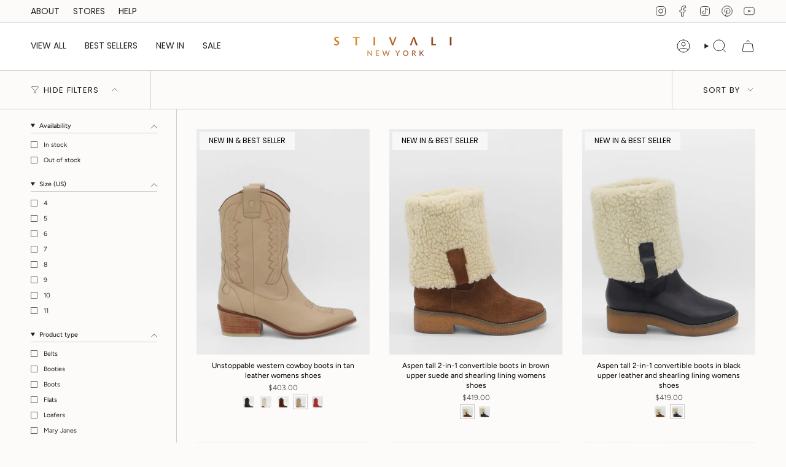

--- FILE ---
content_type: text/html; charset=utf-8
request_url: https://stivalinewyork.com/en-ca/collections/shop-stivali/new
body_size: 48196
content:
<!doctype html>
<html class="no-touch supports-no-cookies" lang="en">
  <head><meta charset="UTF-8">
<meta http-equiv="X-UA-Compatible" content="IE=edge">
<meta name="viewport" content="width=device-width,initial-scale=1"><meta name="theme-color" content="#ab8c52">
<link rel="canonical" href="https://stivalinewyork.com/en-ca/collections/shop-stivali/new">

<!-- ======================= Broadcast Theme V8.0.0 ========================= -->


  <link rel="icon" type="image/png" href="//stivalinewyork.com/cdn/shop/files/400.400_stivali_new_york_stivaliNewYork_handmade_women_leather_footwear_western_cowboy_boots_LOGO_IG_STIVALI_LYST.jpg?crop=center&height=32&v=1668474667&width=32">

<link rel="preconnect" href="https://fonts.shopifycdn.com" crossorigin><!-- Title and description ================================================ -->


<title>
    
    @ SHOP ALL STIVALI COLLECTIONS
    
 &ndash; Tagged &quot;new&quot;
    
    
      &ndash; STIVALI NEW YORK
    
  </title>


  <meta name="description" content="We believe in sophisticated and ethical products that elevate diversity and empower the people wearing them and the artisans behind them.

We honor this by offering on-demand slow fashion. Handmade in our family&#39;s atelier since 1998. Stivali New York&#39;s generational experience is rooted in passion, tradition and culture">


<meta property="og:site_name" content="STIVALI NEW YORK">
<meta property="og:url" content="https://stivalinewyork.com/en-ca/collections/shop-stivali/new">
<meta property="og:title" content="@ SHOP ALL STIVALI COLLECTIONS">
<meta property="og:type" content="product.group">
<meta property="og:description" content="We believe in sophisticated and ethical products that elevate diversity and empower the people wearing them and the artisans behind them.

We honor this by offering on-demand slow fashion. Handmade in our family&#39;s atelier since 1998. Stivali New York&#39;s generational experience is rooted in passion, tradition and culture"><meta property="og:image" content="http://stivalinewyork.com/cdn/shop/files/stivali_new_york_stivali.us_handmade_women_leather_footwear_boots_shoes_booties_LOGO_IG_STIVALI_UPDATED.jpg?v=1606230662">
  <meta property="og:image:secure_url" content="https://stivalinewyork.com/cdn/shop/files/stivali_new_york_stivali.us_handmade_women_leather_footwear_boots_shoes_booties_LOGO_IG_STIVALI_UPDATED.jpg?v=1606230662">
  <meta property="og:image:width" content="833">
  <meta property="og:image:height" content="833"><meta name="twitter:card" content="summary_large_image">
<meta name="twitter:title" content="@ SHOP ALL STIVALI COLLECTIONS">
<meta name="twitter:description" content="We believe in sophisticated and ethical products that elevate diversity and empower the people wearing them and the artisans behind them.

We honor this by offering on-demand slow fashion. Handmade in our family&#39;s atelier since 1998. Stivali New York&#39;s generational experience is rooted in passion, tradition and culture">
<!-- CSS ================================================================== -->
<style data-shopify>
  @font-face {
  font-family: Poppins;
  font-weight: 500;
  font-style: normal;
  font-display: swap;
  src: url("//stivalinewyork.com/cdn/fonts/poppins/poppins_n5.ad5b4b72b59a00358afc706450c864c3c8323842.woff2") format("woff2"),
       url("//stivalinewyork.com/cdn/fonts/poppins/poppins_n5.33757fdf985af2d24b32fcd84c9a09224d4b2c39.woff") format("woff");
}

  @font-face {
  font-family: Figtree;
  font-weight: 400;
  font-style: normal;
  font-display: swap;
  src: url("//stivalinewyork.com/cdn/fonts/figtree/figtree_n4.3c0838aba1701047e60be6a99a1b0a40ce9b8419.woff2") format("woff2"),
       url("//stivalinewyork.com/cdn/fonts/figtree/figtree_n4.c0575d1db21fc3821f17fd6617d3dee552312137.woff") format("woff");
}

  @font-face {
  font-family: Poppins;
  font-weight: 400;
  font-style: normal;
  font-display: swap;
  src: url("//stivalinewyork.com/cdn/fonts/poppins/poppins_n4.0ba78fa5af9b0e1a374041b3ceaadf0a43b41362.woff2") format("woff2"),
       url("//stivalinewyork.com/cdn/fonts/poppins/poppins_n4.214741a72ff2596839fc9760ee7a770386cf16ca.woff") format("woff");
}

  @font-face {
  font-family: Poppins;
  font-weight: 400;
  font-style: normal;
  font-display: swap;
  src: url("//stivalinewyork.com/cdn/fonts/poppins/poppins_n4.0ba78fa5af9b0e1a374041b3ceaadf0a43b41362.woff2") format("woff2"),
       url("//stivalinewyork.com/cdn/fonts/poppins/poppins_n4.214741a72ff2596839fc9760ee7a770386cf16ca.woff") format("woff");
}

  @font-face {
  font-family: Poppins;
  font-weight: 400;
  font-style: normal;
  font-display: swap;
  src: url("//stivalinewyork.com/cdn/fonts/poppins/poppins_n4.0ba78fa5af9b0e1a374041b3ceaadf0a43b41362.woff2") format("woff2"),
       url("//stivalinewyork.com/cdn/fonts/poppins/poppins_n4.214741a72ff2596839fc9760ee7a770386cf16ca.woff") format("woff");
}


  
    @font-face {
  font-family: Figtree;
  font-weight: 500;
  font-style: normal;
  font-display: swap;
  src: url("//stivalinewyork.com/cdn/fonts/figtree/figtree_n5.3b6b7df38aa5986536945796e1f947445832047c.woff2") format("woff2"),
       url("//stivalinewyork.com/cdn/fonts/figtree/figtree_n5.f26bf6dcae278b0ed902605f6605fa3338e81dab.woff") format("woff");
}

  

  
    @font-face {
  font-family: Figtree;
  font-weight: 400;
  font-style: italic;
  font-display: swap;
  src: url("//stivalinewyork.com/cdn/fonts/figtree/figtree_i4.89f7a4275c064845c304a4cf8a4a586060656db2.woff2") format("woff2"),
       url("//stivalinewyork.com/cdn/fonts/figtree/figtree_i4.6f955aaaafc55a22ffc1f32ecf3756859a5ad3e2.woff") format("woff");
}

  

  
    @font-face {
  font-family: Figtree;
  font-weight: 500;
  font-style: italic;
  font-display: swap;
  src: url("//stivalinewyork.com/cdn/fonts/figtree/figtree_i5.969396f679a62854cf82dbf67acc5721e41351f0.woff2") format("woff2"),
       url("//stivalinewyork.com/cdn/fonts/figtree/figtree_i5.93bc1cad6c73ca9815f9777c49176dfc9d2890dd.woff") format("woff");
}

  

  
    @font-face {
  font-family: Poppins;
  font-weight: 500;
  font-style: normal;
  font-display: swap;
  src: url("//stivalinewyork.com/cdn/fonts/poppins/poppins_n5.ad5b4b72b59a00358afc706450c864c3c8323842.woff2") format("woff2"),
       url("//stivalinewyork.com/cdn/fonts/poppins/poppins_n5.33757fdf985af2d24b32fcd84c9a09224d4b2c39.woff") format("woff");
}

  

  

  
    :root,
    .color-scheme-1 {--COLOR-BG-GRADIENT: #fcfbf9;
      --COLOR-BG: #fcfbf9;
      --COLOR-BG-RGB: 252, 251, 249;

      --COLOR-BG-ACCENT: #f5f2ec;
      --COLOR-BG-ACCENT-LIGHTEN: #ffffff;

      /* === Link Color ===*/

      --COLOR-LINK: #282c2e;
      --COLOR-LINK-A50: rgba(40, 44, 46, 0.5);
      --COLOR-LINK-A70: rgba(40, 44, 46, 0.7);
      --COLOR-LINK-HOVER: rgba(40, 44, 46, 0.7);
      --COLOR-LINK-OPPOSITE: #ffffff;

      --COLOR-TEXT: #212121;
      --COLOR-TEXT-HOVER: rgba(33, 33, 33, 0.7);
      --COLOR-TEXT-LIGHT: #636262;
      --COLOR-TEXT-DARK: #000000;
      --COLOR-TEXT-A5:  rgba(33, 33, 33, 0.05);
      --COLOR-TEXT-A35: rgba(33, 33, 33, 0.35);
      --COLOR-TEXT-A50: rgba(33, 33, 33, 0.5);
      --COLOR-TEXT-A80: rgba(33, 33, 33, 0.8);


      --COLOR-BORDER: rgb(209, 205, 196);
      --COLOR-BORDER-LIGHT: #e2dfd9;
      --COLOR-BORDER-DARK: #a49c8b;
      --COLOR-BORDER-HAIRLINE: #f7f4ef;

      --overlay-bg: #000000;

      /* === Bright color ===*/
      --COLOR-ACCENT: #ab8c52;
      --COLOR-ACCENT-HOVER: #806430;
      --COLOR-ACCENT-FADE: rgba(171, 140, 82, 0.05);
      --COLOR-ACCENT-LIGHT: #e8d4ae;

      /* === Default Cart Gradient ===*/

      --FREE-SHIPPING-GRADIENT: linear-gradient(to right, var(--COLOR-ACCENT-LIGHT) 0%, var(--accent) 100%);

      /* === Buttons ===*/
      --BTN-PRIMARY-BG: #212121;
      --BTN-PRIMARY-TEXT: #ffffff;
      --BTN-PRIMARY-BORDER: #212121;
      --BTN-PRIMARY-BORDER-A70: rgba(33, 33, 33, 0.7);

      
      
        --BTN-PRIMARY-BG-BRIGHTER: #2e2e2e;
      

      --BTN-SECONDARY-BG: #ab8c52;
      --BTN-SECONDARY-TEXT: #ffffff;
      --BTN-SECONDARY-BORDER: #ab8c52;
      --BTN-SECONDARY-BORDER-A70: rgba(171, 140, 82, 0.7);

      
      
        --BTN-SECONDARY-BG-BRIGHTER: #9a7e4a;
      

      
--COLOR-BG-BRIGHTER: #f4f0e8;

      --COLOR-BG-ALPHA-25: rgba(252, 251, 249, 0.25);
      --COLOR-BG-TRANSPARENT: rgba(252, 251, 249, 0);--COLOR-FOOTER-BG-HAIRLINE: #f7f4ef;

      /* Dynamic color variables */
      --accent: var(--COLOR-ACCENT);
      --accent-fade: var(--COLOR-ACCENT-FADE);
      --accent-hover: var(--COLOR-ACCENT-HOVER);
      --border: var(--COLOR-BORDER);
      --border-dark: var(--COLOR-BORDER-DARK);
      --border-light: var(--COLOR-BORDER-LIGHT);
      --border-hairline: var(--COLOR-BORDER-HAIRLINE);
      --bg: var(--COLOR-BG-GRADIENT, var(--COLOR-BG));
      --bg-accent: var(--COLOR-BG-ACCENT);
      --bg-accent-lighten: var(--COLOR-BG-ACCENT-LIGHTEN);
      --icons: var(--COLOR-TEXT);
      --link: var(--COLOR-LINK);
      --link-a50: var(--COLOR-LINK-A50);
      --link-a70: var(--COLOR-LINK-A70);
      --link-hover: var(--COLOR-LINK-HOVER);
      --link-opposite: var(--COLOR-LINK-OPPOSITE);
      --text: var(--COLOR-TEXT);
      --text-dark: var(--COLOR-TEXT-DARK);
      --text-light: var(--COLOR-TEXT-LIGHT);
      --text-hover: var(--COLOR-TEXT-HOVER);
      --text-a5: var(--COLOR-TEXT-A5);
      --text-a35: var(--COLOR-TEXT-A35);
      --text-a50: var(--COLOR-TEXT-A50);
      --text-a80: var(--COLOR-TEXT-A80);
    }
  
    
    .color-scheme-2 {--COLOR-BG-GRADIENT: #212121;
      --COLOR-BG: #212121;
      --COLOR-BG-RGB: 33, 33, 33;

      --COLOR-BG-ACCENT: #f5f2ec;
      --COLOR-BG-ACCENT-LIGHTEN: #ffffff;

      /* === Link Color ===*/

      --COLOR-LINK: #282c2e;
      --COLOR-LINK-A50: rgba(40, 44, 46, 0.5);
      --COLOR-LINK-A70: rgba(40, 44, 46, 0.7);
      --COLOR-LINK-HOVER: rgba(40, 44, 46, 0.7);
      --COLOR-LINK-OPPOSITE: #ffffff;

      --COLOR-TEXT: #ffffff;
      --COLOR-TEXT-HOVER: rgba(255, 255, 255, 0.7);
      --COLOR-TEXT-LIGHT: #bcbcbc;
      --COLOR-TEXT-DARK: #d9d9d9;
      --COLOR-TEXT-A5:  rgba(255, 255, 255, 0.05);
      --COLOR-TEXT-A35: rgba(255, 255, 255, 0.35);
      --COLOR-TEXT-A50: rgba(255, 255, 255, 0.5);
      --COLOR-TEXT-A80: rgba(255, 255, 255, 0.8);


      --COLOR-BORDER: rgb(209, 208, 206);
      --COLOR-BORDER-LIGHT: #8b8a89;
      --COLOR-BORDER-DARK: #a09e99;
      --COLOR-BORDER-HAIRLINE: #191919;

      --overlay-bg: #644d3e;

      /* === Bright color ===*/
      --COLOR-ACCENT: #ab8c52;
      --COLOR-ACCENT-HOVER: #806430;
      --COLOR-ACCENT-FADE: rgba(171, 140, 82, 0.05);
      --COLOR-ACCENT-LIGHT: #e8d4ae;

      /* === Default Cart Gradient ===*/

      --FREE-SHIPPING-GRADIENT: linear-gradient(to right, var(--COLOR-ACCENT-LIGHT) 0%, var(--accent) 100%);

      /* === Buttons ===*/
      --BTN-PRIMARY-BG: #212121;
      --BTN-PRIMARY-TEXT: #ffffff;
      --BTN-PRIMARY-BORDER: #212121;
      --BTN-PRIMARY-BORDER-A70: rgba(33, 33, 33, 0.7);

      
      
        --BTN-PRIMARY-BG-BRIGHTER: #2e2e2e;
      

      --BTN-SECONDARY-BG: #ffffff;
      --BTN-SECONDARY-TEXT: #000000;
      --BTN-SECONDARY-BORDER: #ab8c52;
      --BTN-SECONDARY-BORDER-A70: rgba(171, 140, 82, 0.7);

      
      
        --BTN-SECONDARY-BG-BRIGHTER: #f2f2f2;
      

      
--COLOR-BG-BRIGHTER: #2e2e2e;

      --COLOR-BG-ALPHA-25: rgba(33, 33, 33, 0.25);
      --COLOR-BG-TRANSPARENT: rgba(33, 33, 33, 0);--COLOR-FOOTER-BG-HAIRLINE: #292929;

      /* Dynamic color variables */
      --accent: var(--COLOR-ACCENT);
      --accent-fade: var(--COLOR-ACCENT-FADE);
      --accent-hover: var(--COLOR-ACCENT-HOVER);
      --border: var(--COLOR-BORDER);
      --border-dark: var(--COLOR-BORDER-DARK);
      --border-light: var(--COLOR-BORDER-LIGHT);
      --border-hairline: var(--COLOR-BORDER-HAIRLINE);
      --bg: var(--COLOR-BG-GRADIENT, var(--COLOR-BG));
      --bg-accent: var(--COLOR-BG-ACCENT);
      --bg-accent-lighten: var(--COLOR-BG-ACCENT-LIGHTEN);
      --icons: var(--COLOR-TEXT);
      --link: var(--COLOR-LINK);
      --link-a50: var(--COLOR-LINK-A50);
      --link-a70: var(--COLOR-LINK-A70);
      --link-hover: var(--COLOR-LINK-HOVER);
      --link-opposite: var(--COLOR-LINK-OPPOSITE);
      --text: var(--COLOR-TEXT);
      --text-dark: var(--COLOR-TEXT-DARK);
      --text-light: var(--COLOR-TEXT-LIGHT);
      --text-hover: var(--COLOR-TEXT-HOVER);
      --text-a5: var(--COLOR-TEXT-A5);
      --text-a35: var(--COLOR-TEXT-A35);
      --text-a50: var(--COLOR-TEXT-A50);
      --text-a80: var(--COLOR-TEXT-A80);
    }
  
    
    .color-scheme-3 {--COLOR-BG-GRADIENT: #f5f2ec;
      --COLOR-BG: #f5f2ec;
      --COLOR-BG-RGB: 245, 242, 236;

      --COLOR-BG-ACCENT: #ffffff;
      --COLOR-BG-ACCENT-LIGHTEN: #ffffff;

      /* === Link Color ===*/

      --COLOR-LINK: #282c2e;
      --COLOR-LINK-A50: rgba(40, 44, 46, 0.5);
      --COLOR-LINK-A70: rgba(40, 44, 46, 0.7);
      --COLOR-LINK-HOVER: rgba(40, 44, 46, 0.7);
      --COLOR-LINK-OPPOSITE: #ffffff;

      --COLOR-TEXT: #212121;
      --COLOR-TEXT-HOVER: rgba(33, 33, 33, 0.7);
      --COLOR-TEXT-LIGHT: #61605e;
      --COLOR-TEXT-DARK: #000000;
      --COLOR-TEXT-A5:  rgba(33, 33, 33, 0.05);
      --COLOR-TEXT-A35: rgba(33, 33, 33, 0.35);
      --COLOR-TEXT-A50: rgba(33, 33, 33, 0.5);
      --COLOR-TEXT-A80: rgba(33, 33, 33, 0.8);


      --COLOR-BORDER: rgb(209, 205, 196);
      --COLOR-BORDER-LIGHT: #dfdcd4;
      --COLOR-BORDER-DARK: #a49c8b;
      --COLOR-BORDER-HAIRLINE: #f0ebe2;

      --overlay-bg: #000000;

      /* === Bright color ===*/
      --COLOR-ACCENT: #ab8c52;
      --COLOR-ACCENT-HOVER: #806430;
      --COLOR-ACCENT-FADE: rgba(171, 140, 82, 0.05);
      --COLOR-ACCENT-LIGHT: #e8d4ae;

      /* === Default Cart Gradient ===*/

      --FREE-SHIPPING-GRADIENT: linear-gradient(to right, var(--COLOR-ACCENT-LIGHT) 0%, var(--accent) 100%);

      /* === Buttons ===*/
      --BTN-PRIMARY-BG: #212121;
      --BTN-PRIMARY-TEXT: #ffffff;
      --BTN-PRIMARY-BORDER: #212121;
      --BTN-PRIMARY-BORDER-A70: rgba(33, 33, 33, 0.7);

      
      
        --BTN-PRIMARY-BG-BRIGHTER: #2e2e2e;
      

      --BTN-SECONDARY-BG: #ab8c52;
      --BTN-SECONDARY-TEXT: #ffffff;
      --BTN-SECONDARY-BORDER: #ab8c52;
      --BTN-SECONDARY-BORDER-A70: rgba(171, 140, 82, 0.7);

      
      
        --BTN-SECONDARY-BG-BRIGHTER: #9a7e4a;
      

      
--COLOR-BG-BRIGHTER: #ece7db;

      --COLOR-BG-ALPHA-25: rgba(245, 242, 236, 0.25);
      --COLOR-BG-TRANSPARENT: rgba(245, 242, 236, 0);--COLOR-FOOTER-BG-HAIRLINE: #f0ebe2;

      /* Dynamic color variables */
      --accent: var(--COLOR-ACCENT);
      --accent-fade: var(--COLOR-ACCENT-FADE);
      --accent-hover: var(--COLOR-ACCENT-HOVER);
      --border: var(--COLOR-BORDER);
      --border-dark: var(--COLOR-BORDER-DARK);
      --border-light: var(--COLOR-BORDER-LIGHT);
      --border-hairline: var(--COLOR-BORDER-HAIRLINE);
      --bg: var(--COLOR-BG-GRADIENT, var(--COLOR-BG));
      --bg-accent: var(--COLOR-BG-ACCENT);
      --bg-accent-lighten: var(--COLOR-BG-ACCENT-LIGHTEN);
      --icons: var(--COLOR-TEXT);
      --link: var(--COLOR-LINK);
      --link-a50: var(--COLOR-LINK-A50);
      --link-a70: var(--COLOR-LINK-A70);
      --link-hover: var(--COLOR-LINK-HOVER);
      --link-opposite: var(--COLOR-LINK-OPPOSITE);
      --text: var(--COLOR-TEXT);
      --text-dark: var(--COLOR-TEXT-DARK);
      --text-light: var(--COLOR-TEXT-LIGHT);
      --text-hover: var(--COLOR-TEXT-HOVER);
      --text-a5: var(--COLOR-TEXT-A5);
      --text-a35: var(--COLOR-TEXT-A35);
      --text-a50: var(--COLOR-TEXT-A50);
      --text-a80: var(--COLOR-TEXT-A80);
    }
  
    
    .color-scheme-4 {--COLOR-BG-GRADIENT: #b0a38b;
      --COLOR-BG: #b0a38b;
      --COLOR-BG-RGB: 176, 163, 139;

      --COLOR-BG-ACCENT: #f5f2ec;
      --COLOR-BG-ACCENT-LIGHTEN: #ffffff;

      /* === Link Color ===*/

      --COLOR-LINK: #282c2e;
      --COLOR-LINK-A50: rgba(40, 44, 46, 0.5);
      --COLOR-LINK-A70: rgba(40, 44, 46, 0.7);
      --COLOR-LINK-HOVER: rgba(40, 44, 46, 0.7);
      --COLOR-LINK-OPPOSITE: #ffffff;

      --COLOR-TEXT: #212121;
      --COLOR-TEXT-HOVER: rgba(33, 33, 33, 0.7);
      --COLOR-TEXT-LIGHT: #4c4841;
      --COLOR-TEXT-DARK: #000000;
      --COLOR-TEXT-A5:  rgba(33, 33, 33, 0.05);
      --COLOR-TEXT-A35: rgba(33, 33, 33, 0.35);
      --COLOR-TEXT-A50: rgba(33, 33, 33, 0.5);
      --COLOR-TEXT-A80: rgba(33, 33, 33, 0.8);


      --COLOR-BORDER: rgb(243, 243, 243);
      --COLOR-BORDER-LIGHT: #d8d3c9;
      --COLOR-BORDER-DARK: #c0c0c0;
      --COLOR-BORDER-HAIRLINE: #aa9c82;

      --overlay-bg: #000000;

      /* === Bright color ===*/
      --COLOR-ACCENT: #ab8c52;
      --COLOR-ACCENT-HOVER: #806430;
      --COLOR-ACCENT-FADE: rgba(171, 140, 82, 0.05);
      --COLOR-ACCENT-LIGHT: #e8d4ae;

      /* === Default Cart Gradient ===*/

      --FREE-SHIPPING-GRADIENT: linear-gradient(to right, var(--COLOR-ACCENT-LIGHT) 0%, var(--accent) 100%);

      /* === Buttons ===*/
      --BTN-PRIMARY-BG: #212121;
      --BTN-PRIMARY-TEXT: #ffffff;
      --BTN-PRIMARY-BORDER: #ffffff;
      --BTN-PRIMARY-BORDER-A70: rgba(255, 255, 255, 0.7);

      
      
        --BTN-PRIMARY-BG-BRIGHTER: #2e2e2e;
      

      --BTN-SECONDARY-BG: #ab8c52;
      --BTN-SECONDARY-TEXT: #ffffff;
      --BTN-SECONDARY-BORDER: #ab8c52;
      --BTN-SECONDARY-BORDER-A70: rgba(171, 140, 82, 0.7);

      
      
        --BTN-SECONDARY-BG-BRIGHTER: #9a7e4a;
      

      
--COLOR-BG-BRIGHTER: #a6977c;

      --COLOR-BG-ALPHA-25: rgba(176, 163, 139, 0.25);
      --COLOR-BG-TRANSPARENT: rgba(176, 163, 139, 0);--COLOR-FOOTER-BG-HAIRLINE: #aa9c82;

      /* Dynamic color variables */
      --accent: var(--COLOR-ACCENT);
      --accent-fade: var(--COLOR-ACCENT-FADE);
      --accent-hover: var(--COLOR-ACCENT-HOVER);
      --border: var(--COLOR-BORDER);
      --border-dark: var(--COLOR-BORDER-DARK);
      --border-light: var(--COLOR-BORDER-LIGHT);
      --border-hairline: var(--COLOR-BORDER-HAIRLINE);
      --bg: var(--COLOR-BG-GRADIENT, var(--COLOR-BG));
      --bg-accent: var(--COLOR-BG-ACCENT);
      --bg-accent-lighten: var(--COLOR-BG-ACCENT-LIGHTEN);
      --icons: var(--COLOR-TEXT);
      --link: var(--COLOR-LINK);
      --link-a50: var(--COLOR-LINK-A50);
      --link-a70: var(--COLOR-LINK-A70);
      --link-hover: var(--COLOR-LINK-HOVER);
      --link-opposite: var(--COLOR-LINK-OPPOSITE);
      --text: var(--COLOR-TEXT);
      --text-dark: var(--COLOR-TEXT-DARK);
      --text-light: var(--COLOR-TEXT-LIGHT);
      --text-hover: var(--COLOR-TEXT-HOVER);
      --text-a5: var(--COLOR-TEXT-A5);
      --text-a35: var(--COLOR-TEXT-A35);
      --text-a50: var(--COLOR-TEXT-A50);
      --text-a80: var(--COLOR-TEXT-A80);
    }
  
    
    .color-scheme-5 {--COLOR-BG-GRADIENT: #868154;
      --COLOR-BG: #868154;
      --COLOR-BG-RGB: 134, 129, 84;

      --COLOR-BG-ACCENT: #f5f2ec;
      --COLOR-BG-ACCENT-LIGHTEN: #ffffff;

      /* === Link Color ===*/

      --COLOR-LINK: #282c2e;
      --COLOR-LINK-A50: rgba(40, 44, 46, 0.5);
      --COLOR-LINK-A70: rgba(40, 44, 46, 0.7);
      --COLOR-LINK-HOVER: rgba(40, 44, 46, 0.7);
      --COLOR-LINK-OPPOSITE: #ffffff;

      --COLOR-TEXT: #d8d2b3;
      --COLOR-TEXT-HOVER: rgba(216, 210, 179, 0.7);
      --COLOR-TEXT-LIGHT: #bfba97;
      --COLOR-TEXT-DARK: #c8bb76;
      --COLOR-TEXT-A5:  rgba(216, 210, 179, 0.05);
      --COLOR-TEXT-A35: rgba(216, 210, 179, 0.35);
      --COLOR-TEXT-A50: rgba(216, 210, 179, 0.5);
      --COLOR-TEXT-A80: rgba(216, 210, 179, 0.8);


      --COLOR-BORDER: rgb(243, 243, 243);
      --COLOR-BORDER-LIGHT: #c7c5b3;
      --COLOR-BORDER-DARK: #c0c0c0;
      --COLOR-BORDER-HAIRLINE: #7d784e;

      --overlay-bg: #000000;

      /* === Bright color ===*/
      --COLOR-ACCENT: #ab8c52;
      --COLOR-ACCENT-HOVER: #806430;
      --COLOR-ACCENT-FADE: rgba(171, 140, 82, 0.05);
      --COLOR-ACCENT-LIGHT: #e8d4ae;

      /* === Default Cart Gradient ===*/

      --FREE-SHIPPING-GRADIENT: linear-gradient(to right, var(--COLOR-ACCENT-LIGHT) 0%, var(--accent) 100%);

      /* === Buttons ===*/
      --BTN-PRIMARY-BG: #212121;
      --BTN-PRIMARY-TEXT: #ffffff;
      --BTN-PRIMARY-BORDER: #212121;
      --BTN-PRIMARY-BORDER-A70: rgba(33, 33, 33, 0.7);

      
      
        --BTN-PRIMARY-BG-BRIGHTER: #2e2e2e;
      

      --BTN-SECONDARY-BG: #ab8c52;
      --BTN-SECONDARY-TEXT: #ffffff;
      --BTN-SECONDARY-BORDER: #ab8c52;
      --BTN-SECONDARY-BORDER-A70: rgba(171, 140, 82, 0.7);

      
      
        --BTN-SECONDARY-BG-BRIGHTER: #9a7e4a;
      

      
--COLOR-BG-BRIGHTER: #76724a;

      --COLOR-BG-ALPHA-25: rgba(134, 129, 84, 0.25);
      --COLOR-BG-TRANSPARENT: rgba(134, 129, 84, 0);--COLOR-FOOTER-BG-HAIRLINE: #7d784e;

      /* Dynamic color variables */
      --accent: var(--COLOR-ACCENT);
      --accent-fade: var(--COLOR-ACCENT-FADE);
      --accent-hover: var(--COLOR-ACCENT-HOVER);
      --border: var(--COLOR-BORDER);
      --border-dark: var(--COLOR-BORDER-DARK);
      --border-light: var(--COLOR-BORDER-LIGHT);
      --border-hairline: var(--COLOR-BORDER-HAIRLINE);
      --bg: var(--COLOR-BG-GRADIENT, var(--COLOR-BG));
      --bg-accent: var(--COLOR-BG-ACCENT);
      --bg-accent-lighten: var(--COLOR-BG-ACCENT-LIGHTEN);
      --icons: var(--COLOR-TEXT);
      --link: var(--COLOR-LINK);
      --link-a50: var(--COLOR-LINK-A50);
      --link-a70: var(--COLOR-LINK-A70);
      --link-hover: var(--COLOR-LINK-HOVER);
      --link-opposite: var(--COLOR-LINK-OPPOSITE);
      --text: var(--COLOR-TEXT);
      --text-dark: var(--COLOR-TEXT-DARK);
      --text-light: var(--COLOR-TEXT-LIGHT);
      --text-hover: var(--COLOR-TEXT-HOVER);
      --text-a5: var(--COLOR-TEXT-A5);
      --text-a35: var(--COLOR-TEXT-A35);
      --text-a50: var(--COLOR-TEXT-A50);
      --text-a80: var(--COLOR-TEXT-A80);
    }
  
    
    .color-scheme-6 {--COLOR-BG-GRADIENT: #fcfbf9;
      --COLOR-BG: #fcfbf9;
      --COLOR-BG-RGB: 252, 251, 249;

      --COLOR-BG-ACCENT: #f5f2ec;
      --COLOR-BG-ACCENT-LIGHTEN: #ffffff;

      /* === Link Color ===*/

      --COLOR-LINK: #282c2e;
      --COLOR-LINK-A50: rgba(40, 44, 46, 0.5);
      --COLOR-LINK-A70: rgba(40, 44, 46, 0.7);
      --COLOR-LINK-HOVER: rgba(40, 44, 46, 0.7);
      --COLOR-LINK-OPPOSITE: #ffffff;

      --COLOR-TEXT: #212121;
      --COLOR-TEXT-HOVER: rgba(33, 33, 33, 0.7);
      --COLOR-TEXT-LIGHT: #636262;
      --COLOR-TEXT-DARK: #000000;
      --COLOR-TEXT-A5:  rgba(33, 33, 33, 0.05);
      --COLOR-TEXT-A35: rgba(33, 33, 33, 0.35);
      --COLOR-TEXT-A50: rgba(33, 33, 33, 0.5);
      --COLOR-TEXT-A80: rgba(33, 33, 33, 0.8);


      --COLOR-BORDER: rgb(209, 208, 206);
      --COLOR-BORDER-LIGHT: #e2e1df;
      --COLOR-BORDER-DARK: #a09e99;
      --COLOR-BORDER-HAIRLINE: #f7f4ef;

      --overlay-bg: #000000;

      /* === Bright color ===*/
      --COLOR-ACCENT: #ab8c52;
      --COLOR-ACCENT-HOVER: #806430;
      --COLOR-ACCENT-FADE: rgba(171, 140, 82, 0.05);
      --COLOR-ACCENT-LIGHT: #e8d4ae;

      /* === Default Cart Gradient ===*/

      --FREE-SHIPPING-GRADIENT: linear-gradient(to right, var(--COLOR-ACCENT-LIGHT) 0%, var(--accent) 100%);

      /* === Buttons ===*/
      --BTN-PRIMARY-BG: #ffffff;
      --BTN-PRIMARY-TEXT: #212121;
      --BTN-PRIMARY-BORDER: #ffffff;
      --BTN-PRIMARY-BORDER-A70: rgba(255, 255, 255, 0.7);

      
      
        --BTN-PRIMARY-BG-BRIGHTER: #f2f2f2;
      

      --BTN-SECONDARY-BG: #ab8c52;
      --BTN-SECONDARY-TEXT: #ffffff;
      --BTN-SECONDARY-BORDER: #ab8c52;
      --BTN-SECONDARY-BORDER-A70: rgba(171, 140, 82, 0.7);

      
      
        --BTN-SECONDARY-BG-BRIGHTER: #9a7e4a;
      

      
--COLOR-BG-BRIGHTER: #f4f0e8;

      --COLOR-BG-ALPHA-25: rgba(252, 251, 249, 0.25);
      --COLOR-BG-TRANSPARENT: rgba(252, 251, 249, 0);--COLOR-FOOTER-BG-HAIRLINE: #f7f4ef;

      /* Dynamic color variables */
      --accent: var(--COLOR-ACCENT);
      --accent-fade: var(--COLOR-ACCENT-FADE);
      --accent-hover: var(--COLOR-ACCENT-HOVER);
      --border: var(--COLOR-BORDER);
      --border-dark: var(--COLOR-BORDER-DARK);
      --border-light: var(--COLOR-BORDER-LIGHT);
      --border-hairline: var(--COLOR-BORDER-HAIRLINE);
      --bg: var(--COLOR-BG-GRADIENT, var(--COLOR-BG));
      --bg-accent: var(--COLOR-BG-ACCENT);
      --bg-accent-lighten: var(--COLOR-BG-ACCENT-LIGHTEN);
      --icons: var(--COLOR-TEXT);
      --link: var(--COLOR-LINK);
      --link-a50: var(--COLOR-LINK-A50);
      --link-a70: var(--COLOR-LINK-A70);
      --link-hover: var(--COLOR-LINK-HOVER);
      --link-opposite: var(--COLOR-LINK-OPPOSITE);
      --text: var(--COLOR-TEXT);
      --text-dark: var(--COLOR-TEXT-DARK);
      --text-light: var(--COLOR-TEXT-LIGHT);
      --text-hover: var(--COLOR-TEXT-HOVER);
      --text-a5: var(--COLOR-TEXT-A5);
      --text-a35: var(--COLOR-TEXT-A35);
      --text-a50: var(--COLOR-TEXT-A50);
      --text-a80: var(--COLOR-TEXT-A80);
    }
  
    
    .color-scheme-7 {--COLOR-BG-GRADIENT: #f5f2ec;
      --COLOR-BG: #f5f2ec;
      --COLOR-BG-RGB: 245, 242, 236;

      --COLOR-BG-ACCENT: #f5f2ec;
      --COLOR-BG-ACCENT-LIGHTEN: #ffffff;

      /* === Link Color ===*/

      --COLOR-LINK: #282c2e;
      --COLOR-LINK-A50: rgba(40, 44, 46, 0.5);
      --COLOR-LINK-A70: rgba(40, 44, 46, 0.7);
      --COLOR-LINK-HOVER: rgba(40, 44, 46, 0.7);
      --COLOR-LINK-OPPOSITE: #ffffff;

      --COLOR-TEXT: #685a3f;
      --COLOR-TEXT-HOVER: rgba(104, 90, 63, 0.7);
      --COLOR-TEXT-LIGHT: #928873;
      --COLOR-TEXT-DARK: #3d321e;
      --COLOR-TEXT-A5:  rgba(104, 90, 63, 0.05);
      --COLOR-TEXT-A35: rgba(104, 90, 63, 0.35);
      --COLOR-TEXT-A50: rgba(104, 90, 63, 0.5);
      --COLOR-TEXT-A80: rgba(104, 90, 63, 0.8);


      --COLOR-BORDER: rgb(209, 205, 196);
      --COLOR-BORDER-LIGHT: #dfdcd4;
      --COLOR-BORDER-DARK: #a49c8b;
      --COLOR-BORDER-HAIRLINE: #f0ebe2;

      --overlay-bg: #000000;

      /* === Bright color ===*/
      --COLOR-ACCENT: #ab8c52;
      --COLOR-ACCENT-HOVER: #806430;
      --COLOR-ACCENT-FADE: rgba(171, 140, 82, 0.05);
      --COLOR-ACCENT-LIGHT: #e8d4ae;

      /* === Default Cart Gradient ===*/

      --FREE-SHIPPING-GRADIENT: linear-gradient(to right, var(--COLOR-ACCENT-LIGHT) 0%, var(--accent) 100%);

      /* === Buttons ===*/
      --BTN-PRIMARY-BG: #212121;
      --BTN-PRIMARY-TEXT: #ffffff;
      --BTN-PRIMARY-BORDER: #212121;
      --BTN-PRIMARY-BORDER-A70: rgba(33, 33, 33, 0.7);

      
      
        --BTN-PRIMARY-BG-BRIGHTER: #2e2e2e;
      

      --BTN-SECONDARY-BG: #ab8c52;
      --BTN-SECONDARY-TEXT: #ffffff;
      --BTN-SECONDARY-BORDER: #ab8c52;
      --BTN-SECONDARY-BORDER-A70: rgba(171, 140, 82, 0.7);

      
      
        --BTN-SECONDARY-BG-BRIGHTER: #9a7e4a;
      

      
--COLOR-BG-BRIGHTER: #ece7db;

      --COLOR-BG-ALPHA-25: rgba(245, 242, 236, 0.25);
      --COLOR-BG-TRANSPARENT: rgba(245, 242, 236, 0);--COLOR-FOOTER-BG-HAIRLINE: #f0ebe2;

      /* Dynamic color variables */
      --accent: var(--COLOR-ACCENT);
      --accent-fade: var(--COLOR-ACCENT-FADE);
      --accent-hover: var(--COLOR-ACCENT-HOVER);
      --border: var(--COLOR-BORDER);
      --border-dark: var(--COLOR-BORDER-DARK);
      --border-light: var(--COLOR-BORDER-LIGHT);
      --border-hairline: var(--COLOR-BORDER-HAIRLINE);
      --bg: var(--COLOR-BG-GRADIENT, var(--COLOR-BG));
      --bg-accent: var(--COLOR-BG-ACCENT);
      --bg-accent-lighten: var(--COLOR-BG-ACCENT-LIGHTEN);
      --icons: var(--COLOR-TEXT);
      --link: var(--COLOR-LINK);
      --link-a50: var(--COLOR-LINK-A50);
      --link-a70: var(--COLOR-LINK-A70);
      --link-hover: var(--COLOR-LINK-HOVER);
      --link-opposite: var(--COLOR-LINK-OPPOSITE);
      --text: var(--COLOR-TEXT);
      --text-dark: var(--COLOR-TEXT-DARK);
      --text-light: var(--COLOR-TEXT-LIGHT);
      --text-hover: var(--COLOR-TEXT-HOVER);
      --text-a5: var(--COLOR-TEXT-A5);
      --text-a35: var(--COLOR-TEXT-A35);
      --text-a50: var(--COLOR-TEXT-A50);
      --text-a80: var(--COLOR-TEXT-A80);
    }
  
    
    .color-scheme-8 {--COLOR-BG-GRADIENT: #eae6dd;
      --COLOR-BG: #eae6dd;
      --COLOR-BG-RGB: 234, 230, 221;

      --COLOR-BG-ACCENT: #f5f2ec;
      --COLOR-BG-ACCENT-LIGHTEN: #ffffff;

      /* === Link Color ===*/

      --COLOR-LINK: #282c2e;
      --COLOR-LINK-A50: rgba(40, 44, 46, 0.5);
      --COLOR-LINK-A70: rgba(40, 44, 46, 0.7);
      --COLOR-LINK-HOVER: rgba(40, 44, 46, 0.7);
      --COLOR-LINK-OPPOSITE: #ffffff;

      --COLOR-TEXT: #212121;
      --COLOR-TEXT-HOVER: rgba(33, 33, 33, 0.7);
      --COLOR-TEXT-LIGHT: #5d5c59;
      --COLOR-TEXT-DARK: #000000;
      --COLOR-TEXT-A5:  rgba(33, 33, 33, 0.05);
      --COLOR-TEXT-A35: rgba(33, 33, 33, 0.35);
      --COLOR-TEXT-A50: rgba(33, 33, 33, 0.5);
      --COLOR-TEXT-A80: rgba(33, 33, 33, 0.8);


      --COLOR-BORDER: rgb(209, 205, 196);
      --COLOR-BORDER-LIGHT: #dbd7ce;
      --COLOR-BORDER-DARK: #a49c8b;
      --COLOR-BORDER-HAIRLINE: #e4dfd4;

      --overlay-bg: #000000;

      /* === Bright color ===*/
      --COLOR-ACCENT: #ab8c52;
      --COLOR-ACCENT-HOVER: #806430;
      --COLOR-ACCENT-FADE: rgba(171, 140, 82, 0.05);
      --COLOR-ACCENT-LIGHT: #e8d4ae;

      /* === Default Cart Gradient ===*/

      --FREE-SHIPPING-GRADIENT: linear-gradient(to right, var(--COLOR-ACCENT-LIGHT) 0%, var(--accent) 100%);

      /* === Buttons ===*/
      --BTN-PRIMARY-BG: #212121;
      --BTN-PRIMARY-TEXT: #ffffff;
      --BTN-PRIMARY-BORDER: #212121;
      --BTN-PRIMARY-BORDER-A70: rgba(33, 33, 33, 0.7);

      
      
        --BTN-PRIMARY-BG-BRIGHTER: #2e2e2e;
      

      --BTN-SECONDARY-BG: #ab8c52;
      --BTN-SECONDARY-TEXT: #ffffff;
      --BTN-SECONDARY-BORDER: #ab8c52;
      --BTN-SECONDARY-BORDER-A70: rgba(171, 140, 82, 0.7);

      
      
        --BTN-SECONDARY-BG-BRIGHTER: #9a7e4a;
      

      
--COLOR-BG-BRIGHTER: #e0dacd;

      --COLOR-BG-ALPHA-25: rgba(234, 230, 221, 0.25);
      --COLOR-BG-TRANSPARENT: rgba(234, 230, 221, 0);--COLOR-FOOTER-BG-HAIRLINE: #e4dfd4;

      /* Dynamic color variables */
      --accent: var(--COLOR-ACCENT);
      --accent-fade: var(--COLOR-ACCENT-FADE);
      --accent-hover: var(--COLOR-ACCENT-HOVER);
      --border: var(--COLOR-BORDER);
      --border-dark: var(--COLOR-BORDER-DARK);
      --border-light: var(--COLOR-BORDER-LIGHT);
      --border-hairline: var(--COLOR-BORDER-HAIRLINE);
      --bg: var(--COLOR-BG-GRADIENT, var(--COLOR-BG));
      --bg-accent: var(--COLOR-BG-ACCENT);
      --bg-accent-lighten: var(--COLOR-BG-ACCENT-LIGHTEN);
      --icons: var(--COLOR-TEXT);
      --link: var(--COLOR-LINK);
      --link-a50: var(--COLOR-LINK-A50);
      --link-a70: var(--COLOR-LINK-A70);
      --link-hover: var(--COLOR-LINK-HOVER);
      --link-opposite: var(--COLOR-LINK-OPPOSITE);
      --text: var(--COLOR-TEXT);
      --text-dark: var(--COLOR-TEXT-DARK);
      --text-light: var(--COLOR-TEXT-LIGHT);
      --text-hover: var(--COLOR-TEXT-HOVER);
      --text-a5: var(--COLOR-TEXT-A5);
      --text-a35: var(--COLOR-TEXT-A35);
      --text-a50: var(--COLOR-TEXT-A50);
      --text-a80: var(--COLOR-TEXT-A80);
    }
  
    
    .color-scheme-9 {--COLOR-BG-GRADIENT: #fcfbf9;
      --COLOR-BG: #fcfbf9;
      --COLOR-BG-RGB: 252, 251, 249;

      --COLOR-BG-ACCENT: #f5f2ec;
      --COLOR-BG-ACCENT-LIGHTEN: #ffffff;

      /* === Link Color ===*/

      --COLOR-LINK: #282c2e;
      --COLOR-LINK-A50: rgba(40, 44, 46, 0.5);
      --COLOR-LINK-A70: rgba(40, 44, 46, 0.7);
      --COLOR-LINK-HOVER: rgba(40, 44, 46, 0.7);
      --COLOR-LINK-OPPOSITE: #ffffff;

      --COLOR-TEXT: #212121;
      --COLOR-TEXT-HOVER: rgba(33, 33, 33, 0.7);
      --COLOR-TEXT-LIGHT: #636262;
      --COLOR-TEXT-DARK: #000000;
      --COLOR-TEXT-A5:  rgba(33, 33, 33, 0.05);
      --COLOR-TEXT-A35: rgba(33, 33, 33, 0.35);
      --COLOR-TEXT-A50: rgba(33, 33, 33, 0.5);
      --COLOR-TEXT-A80: rgba(33, 33, 33, 0.8);


      --COLOR-BORDER: rgb(234, 234, 234);
      --COLOR-BORDER-LIGHT: #f1f1f0;
      --COLOR-BORDER-DARK: #b7b7b7;
      --COLOR-BORDER-HAIRLINE: #f7f4ef;

      --overlay-bg: #000000;

      /* === Bright color ===*/
      --COLOR-ACCENT: #ab8c52;
      --COLOR-ACCENT-HOVER: #806430;
      --COLOR-ACCENT-FADE: rgba(171, 140, 82, 0.05);
      --COLOR-ACCENT-LIGHT: #e8d4ae;

      /* === Default Cart Gradient ===*/

      --FREE-SHIPPING-GRADIENT: linear-gradient(to right, var(--COLOR-ACCENT-LIGHT) 0%, var(--accent) 100%);

      /* === Buttons ===*/
      --BTN-PRIMARY-BG: #212121;
      --BTN-PRIMARY-TEXT: #ffffff;
      --BTN-PRIMARY-BORDER: #212121;
      --BTN-PRIMARY-BORDER-A70: rgba(33, 33, 33, 0.7);

      
      
        --BTN-PRIMARY-BG-BRIGHTER: #2e2e2e;
      

      --BTN-SECONDARY-BG: #f5f2ec;
      --BTN-SECONDARY-TEXT: #212121;
      --BTN-SECONDARY-BORDER: #f5f2ec;
      --BTN-SECONDARY-BORDER-A70: rgba(245, 242, 236, 0.7);

      
      
        --BTN-SECONDARY-BG-BRIGHTER: #ece7db;
      

      
--COLOR-BG-BRIGHTER: #f4f0e8;

      --COLOR-BG-ALPHA-25: rgba(252, 251, 249, 0.25);
      --COLOR-BG-TRANSPARENT: rgba(252, 251, 249, 0);--COLOR-FOOTER-BG-HAIRLINE: #f7f4ef;

      /* Dynamic color variables */
      --accent: var(--COLOR-ACCENT);
      --accent-fade: var(--COLOR-ACCENT-FADE);
      --accent-hover: var(--COLOR-ACCENT-HOVER);
      --border: var(--COLOR-BORDER);
      --border-dark: var(--COLOR-BORDER-DARK);
      --border-light: var(--COLOR-BORDER-LIGHT);
      --border-hairline: var(--COLOR-BORDER-HAIRLINE);
      --bg: var(--COLOR-BG-GRADIENT, var(--COLOR-BG));
      --bg-accent: var(--COLOR-BG-ACCENT);
      --bg-accent-lighten: var(--COLOR-BG-ACCENT-LIGHTEN);
      --icons: var(--COLOR-TEXT);
      --link: var(--COLOR-LINK);
      --link-a50: var(--COLOR-LINK-A50);
      --link-a70: var(--COLOR-LINK-A70);
      --link-hover: var(--COLOR-LINK-HOVER);
      --link-opposite: var(--COLOR-LINK-OPPOSITE);
      --text: var(--COLOR-TEXT);
      --text-dark: var(--COLOR-TEXT-DARK);
      --text-light: var(--COLOR-TEXT-LIGHT);
      --text-hover: var(--COLOR-TEXT-HOVER);
      --text-a5: var(--COLOR-TEXT-A5);
      --text-a35: var(--COLOR-TEXT-A35);
      --text-a50: var(--COLOR-TEXT-A50);
      --text-a80: var(--COLOR-TEXT-A80);
    }
  
    
    .color-scheme-10 {--COLOR-BG-GRADIENT: rgba(0,0,0,0);
      --COLOR-BG: rgba(0,0,0,0);
      --COLOR-BG-RGB: 0, 0, 0;

      --COLOR-BG-ACCENT: #f5f2ec;
      --COLOR-BG-ACCENT-LIGHTEN: #ffffff;

      /* === Link Color ===*/

      --COLOR-LINK: #282c2e;
      --COLOR-LINK-A50: rgba(40, 44, 46, 0.5);
      --COLOR-LINK-A70: rgba(40, 44, 46, 0.7);
      --COLOR-LINK-HOVER: rgba(40, 44, 46, 0.7);
      --COLOR-LINK-OPPOSITE: #ffffff;

      --COLOR-TEXT: #ffffff;
      --COLOR-TEXT-HOVER: rgba(255, 255, 255, 0.7);
      --COLOR-TEXT-LIGHT: rgba(179, 179, 179, 0.7);
      --COLOR-TEXT-DARK: #d9d9d9;
      --COLOR-TEXT-A5:  rgba(255, 255, 255, 0.05);
      --COLOR-TEXT-A35: rgba(255, 255, 255, 0.35);
      --COLOR-TEXT-A50: rgba(255, 255, 255, 0.5);
      --COLOR-TEXT-A80: rgba(255, 255, 255, 0.8);


      --COLOR-BORDER: rgb(209, 205, 196);
      --COLOR-BORDER-LIGHT: rgba(125, 123, 118, 0.6);
      --COLOR-BORDER-DARK: #a49c8b;
      --COLOR-BORDER-HAIRLINE: rgba(0, 0, 0, 0.0);

      --overlay-bg: #000000;

      /* === Bright color ===*/
      --COLOR-ACCENT: #ab8c52;
      --COLOR-ACCENT-HOVER: #806430;
      --COLOR-ACCENT-FADE: rgba(171, 140, 82, 0.05);
      --COLOR-ACCENT-LIGHT: #e8d4ae;

      /* === Default Cart Gradient ===*/

      --FREE-SHIPPING-GRADIENT: linear-gradient(to right, var(--COLOR-ACCENT-LIGHT) 0%, var(--accent) 100%);

      /* === Buttons ===*/
      --BTN-PRIMARY-BG: #212121;
      --BTN-PRIMARY-TEXT: #ffffff;
      --BTN-PRIMARY-BORDER: #ffffff;
      --BTN-PRIMARY-BORDER-A70: rgba(255, 255, 255, 0.7);

      
      
        --BTN-PRIMARY-BG-BRIGHTER: #2e2e2e;
      

      --BTN-SECONDARY-BG: #ab8c52;
      --BTN-SECONDARY-TEXT: #ffffff;
      --BTN-SECONDARY-BORDER: #ab8c52;
      --BTN-SECONDARY-BORDER-A70: rgba(171, 140, 82, 0.7);

      
      
        --BTN-SECONDARY-BG-BRIGHTER: #9a7e4a;
      

      
--COLOR-BG-BRIGHTER: rgba(26, 26, 26, 0.0);

      --COLOR-BG-ALPHA-25: rgba(0, 0, 0, 0.25);
      --COLOR-BG-TRANSPARENT: rgba(0, 0, 0, 0);--COLOR-FOOTER-BG-HAIRLINE: rgba(8, 8, 8, 0.0);

      /* Dynamic color variables */
      --accent: var(--COLOR-ACCENT);
      --accent-fade: var(--COLOR-ACCENT-FADE);
      --accent-hover: var(--COLOR-ACCENT-HOVER);
      --border: var(--COLOR-BORDER);
      --border-dark: var(--COLOR-BORDER-DARK);
      --border-light: var(--COLOR-BORDER-LIGHT);
      --border-hairline: var(--COLOR-BORDER-HAIRLINE);
      --bg: var(--COLOR-BG-GRADIENT, var(--COLOR-BG));
      --bg-accent: var(--COLOR-BG-ACCENT);
      --bg-accent-lighten: var(--COLOR-BG-ACCENT-LIGHTEN);
      --icons: var(--COLOR-TEXT);
      --link: var(--COLOR-LINK);
      --link-a50: var(--COLOR-LINK-A50);
      --link-a70: var(--COLOR-LINK-A70);
      --link-hover: var(--COLOR-LINK-HOVER);
      --link-opposite: var(--COLOR-LINK-OPPOSITE);
      --text: var(--COLOR-TEXT);
      --text-dark: var(--COLOR-TEXT-DARK);
      --text-light: var(--COLOR-TEXT-LIGHT);
      --text-hover: var(--COLOR-TEXT-HOVER);
      --text-a5: var(--COLOR-TEXT-A5);
      --text-a35: var(--COLOR-TEXT-A35);
      --text-a50: var(--COLOR-TEXT-A50);
      --text-a80: var(--COLOR-TEXT-A80);
    }
  
    
    .color-scheme-11 {--COLOR-BG-GRADIENT: rgba(0,0,0,0);
      --COLOR-BG: rgba(0,0,0,0);
      --COLOR-BG-RGB: 0, 0, 0;

      --COLOR-BG-ACCENT: #f5f2ec;
      --COLOR-BG-ACCENT-LIGHTEN: #ffffff;

      /* === Link Color ===*/

      --COLOR-LINK: #282c2e;
      --COLOR-LINK-A50: rgba(40, 44, 46, 0.5);
      --COLOR-LINK-A70: rgba(40, 44, 46, 0.7);
      --COLOR-LINK-HOVER: rgba(40, 44, 46, 0.7);
      --COLOR-LINK-OPPOSITE: #ffffff;

      --COLOR-TEXT: #ffffff;
      --COLOR-TEXT-HOVER: rgba(255, 255, 255, 0.7);
      --COLOR-TEXT-LIGHT: rgba(179, 179, 179, 0.7);
      --COLOR-TEXT-DARK: #d9d9d9;
      --COLOR-TEXT-A5:  rgba(255, 255, 255, 0.05);
      --COLOR-TEXT-A35: rgba(255, 255, 255, 0.35);
      --COLOR-TEXT-A50: rgba(255, 255, 255, 0.5);
      --COLOR-TEXT-A80: rgba(255, 255, 255, 0.8);


      --COLOR-BORDER: rgb(209, 205, 196);
      --COLOR-BORDER-LIGHT: rgba(125, 123, 118, 0.6);
      --COLOR-BORDER-DARK: #a49c8b;
      --COLOR-BORDER-HAIRLINE: rgba(0, 0, 0, 0.0);

      --overlay-bg: #000000;

      /* === Bright color ===*/
      --COLOR-ACCENT: #ab8c52;
      --COLOR-ACCENT-HOVER: #806430;
      --COLOR-ACCENT-FADE: rgba(171, 140, 82, 0.05);
      --COLOR-ACCENT-LIGHT: #e8d4ae;

      /* === Default Cart Gradient ===*/

      --FREE-SHIPPING-GRADIENT: linear-gradient(to right, var(--COLOR-ACCENT-LIGHT) 0%, var(--accent) 100%);

      /* === Buttons ===*/
      --BTN-PRIMARY-BG: #212121;
      --BTN-PRIMARY-TEXT: #ffffff;
      --BTN-PRIMARY-BORDER: #ffffff;
      --BTN-PRIMARY-BORDER-A70: rgba(255, 255, 255, 0.7);

      
      
        --BTN-PRIMARY-BG-BRIGHTER: #2e2e2e;
      

      --BTN-SECONDARY-BG: #ab8c52;
      --BTN-SECONDARY-TEXT: #ffffff;
      --BTN-SECONDARY-BORDER: #ab8c52;
      --BTN-SECONDARY-BORDER-A70: rgba(171, 140, 82, 0.7);

      
      
        --BTN-SECONDARY-BG-BRIGHTER: #9a7e4a;
      

      
--COLOR-BG-BRIGHTER: rgba(26, 26, 26, 0.0);

      --COLOR-BG-ALPHA-25: rgba(0, 0, 0, 0.25);
      --COLOR-BG-TRANSPARENT: rgba(0, 0, 0, 0);--COLOR-FOOTER-BG-HAIRLINE: rgba(8, 8, 8, 0.0);

      /* Dynamic color variables */
      --accent: var(--COLOR-ACCENT);
      --accent-fade: var(--COLOR-ACCENT-FADE);
      --accent-hover: var(--COLOR-ACCENT-HOVER);
      --border: var(--COLOR-BORDER);
      --border-dark: var(--COLOR-BORDER-DARK);
      --border-light: var(--COLOR-BORDER-LIGHT);
      --border-hairline: var(--COLOR-BORDER-HAIRLINE);
      --bg: var(--COLOR-BG-GRADIENT, var(--COLOR-BG));
      --bg-accent: var(--COLOR-BG-ACCENT);
      --bg-accent-lighten: var(--COLOR-BG-ACCENT-LIGHTEN);
      --icons: var(--COLOR-TEXT);
      --link: var(--COLOR-LINK);
      --link-a50: var(--COLOR-LINK-A50);
      --link-a70: var(--COLOR-LINK-A70);
      --link-hover: var(--COLOR-LINK-HOVER);
      --link-opposite: var(--COLOR-LINK-OPPOSITE);
      --text: var(--COLOR-TEXT);
      --text-dark: var(--COLOR-TEXT-DARK);
      --text-light: var(--COLOR-TEXT-LIGHT);
      --text-hover: var(--COLOR-TEXT-HOVER);
      --text-a5: var(--COLOR-TEXT-A5);
      --text-a35: var(--COLOR-TEXT-A35);
      --text-a50: var(--COLOR-TEXT-A50);
      --text-a80: var(--COLOR-TEXT-A80);
    }
  

  body, .color-scheme-1, .color-scheme-2, .color-scheme-3, .color-scheme-4, .color-scheme-5, .color-scheme-6, .color-scheme-7, .color-scheme-8, .color-scheme-9, .color-scheme-10, .color-scheme-11 {
    color: var(--text);
    background: var(--bg);
  }

  :root {
    --scrollbar-width: 0px;

    /* === Product grid badges ===*/
    --COLOR-SALE-BG: #212121;
    --COLOR-SALE-TEXT: #ffffff;

    --COLOR-BADGE-BG: #f7f7f7;
    --COLOR-BADGE-TEXT: #000000;

    --COLOR-SOLD-BG: #444444;
    --COLOR-SOLD-TEXT: #ffffff;

    --COLOR-NEW-BADGE-BG: #444444;
    --COLOR-NEW-BADGE-TEXT: #ffffff;

    --COLOR-PREORDER-BG: #444444;
    --COLOR-PREORDER-TEXT: #ffffff;

    /* === Quick Add ===*/
    --COLOR-QUICK-ADD-BG: #ffffff;
    --COLOR-QUICK-ADD-BG-BRIGHTER: #f2f2f2;
    --COLOR-QUICK-ADD-TEXT: #000000;

    /* === Product sale color ===*/
    --COLOR-SALE: #cd3d3d;

    /* === Helper colors for form error states ===*/
    --COLOR-ERROR: #721C24;
    --COLOR-ERROR-BG: #F8D7DA;
    --COLOR-ERROR-BORDER: #F5C6CB;

    --COLOR-SUCCESS: #56AD6A;
    --COLOR-SUCCESS-BG: rgba(86, 173, 106, 0.2);

    
      --RADIUS: 0px;
      --RADIUS-SELECT: 0px;
    

    --COLOR-HEADER-LINK: #212121;
    --COLOR-HEADER-LINK-HOVER: #212121;

    --COLOR-MENU-BG: #ffffff;
    --COLOR-SUBMENU-BG: #ffffff;
    --COLOR-SUBMENU-LINK: #212121;
    --COLOR-SUBMENU-LINK-HOVER: rgba(33, 33, 33, 0.7);
    --COLOR-SUBMENU-TEXT-LIGHT: #646464;

    
      --COLOR-MENU-TRANSPARENT: #ffffff;
      --COLOR-MENU-TRANSPARENT-HOVER: #ffffff;
    

    --TRANSPARENT: rgba(255, 255, 255, 0);

    /* === Default overlay opacity ===*/
    --underlay-opacity: 1;
    --underlay-bg: rgba(0,0,0,0.4);
    --header-overlay-color: transparent;

    /* === Custom Cursor ===*/
    --ICON-ZOOM-IN: url( "//stivalinewyork.com/cdn/shop/t/65/assets/icon-zoom-in.svg?v=182473373117644429561761640319" );
    --ICON-ZOOM-OUT: url( "//stivalinewyork.com/cdn/shop/t/65/assets/icon-zoom-out.svg?v=101497157853986683871761640319" );

    /* === Custom Icons ===*/
    
    
      
      --ICON-ADD-BAG: url( "//stivalinewyork.com/cdn/shop/t/65/assets/icon-add-bag.svg?v=23763382405227654651761640313" );
      --ICON-ADD-CART: url( "//stivalinewyork.com/cdn/shop/t/65/assets/icon-add-cart.svg?v=3962293684743587821761640314" );
      --ICON-ARROW-LEFT: url( "//stivalinewyork.com/cdn/shop/t/65/assets/icon-nav-arrow-left.svg?v=106782211883556531691761640316" );
      --ICON-ARROW-RIGHT: url( "//stivalinewyork.com/cdn/shop/t/65/assets/icon-nav-arrow-right.svg?v=159363876971816882971761640317" );
      --ICON-SELECT: url("//stivalinewyork.com/cdn/shop/t/65/assets/icon-select.svg?v=150573211567947701091761640318");
    

    --PRODUCT-GRID-ASPECT-RATIO: 130.0%;

    /* === Typography ===*/
    --FONT-HEADING-MINI: 10px;
    --FONT-HEADING-X-SMALL: 16px;
    --FONT-HEADING-SMALL: 20px;
    --FONT-HEADING-MEDIUM: 30px;
    --FONT-HEADING-LARGE: 40px;
    --FONT-HEADING-X-LARGE: 50px;

    --FONT-HEADING-MINI-MOBILE: 10px;
    --FONT-HEADING-X-SMALL-MOBILE: 12px;
    --FONT-HEADING-SMALL-MOBILE: 16px;
    --FONT-HEADING-MEDIUM-MOBILE: 24px;
    --FONT-HEADING-LARGE-MOBILE: 32px;
    --FONT-HEADING-X-LARGE-MOBILE: 45px;

    --FONT-STACK-BODY: Figtree, sans-serif;
    --FONT-STYLE-BODY: normal;
    --FONT-WEIGHT-BODY: 400;
    --FONT-WEIGHT-BODY-BOLD: 500;

    --LETTER-SPACING-BODY: 0.0em;

    --FONT-STACK-HEADING: Poppins, sans-serif;
    --FONT-WEIGHT-HEADING: 500;
    --FONT-STYLE-HEADING: normal;

    --FONT-UPPERCASE-HEADING: none;
    --LETTER-SPACING-HEADING: 0.0em;

    --FONT-STACK-SUBHEADING: Poppins, sans-serif;
    --FONT-WEIGHT-SUBHEADING: 400;
    --FONT-STYLE-SUBHEADING: normal;
    --FONT-SIZE-SUBHEADING-DESKTOP: 16px;
    --FONT-SIZE-SUBHEADING-MOBILE: 14px;

    --FONT-UPPERCASE-SUBHEADING: uppercase;
    --LETTER-SPACING-SUBHEADING: 0.1em;

    --FONT-STACK-NAV: Poppins, sans-serif;
    --FONT-WEIGHT-NAV: 400;
    --FONT-WEIGHT-NAV-BOLD: 500;
    --FONT-STYLE-NAV: normal;
    --FONT-SIZE-NAV: 16px;


    --LETTER-SPACING-NAV: 0.0em;

    --FONT-SIZE-BASE: 12px;

    /* === Parallax ===*/
    --PARALLAX-STRENGTH-MIN: 120.0%;
    --PARALLAX-STRENGTH-MAX: 130.0%;--COLUMNS: 4;
    --COLUMNS-MEDIUM: 3;
    --COLUMNS-SMALL: 2;
    --COLUMNS-MOBILE: 1;--LAYOUT-OUTER: 50px;
      --LAYOUT-GUTTER: 32px;
      --LAYOUT-OUTER-MEDIUM: 30px;
      --LAYOUT-GUTTER-MEDIUM: 22px;
      --LAYOUT-OUTER-SMALL: 16px;
      --LAYOUT-GUTTER-SMALL: 16px;--base-animation-delay: 0ms;
    --line-height-normal: 1.375; /* Equals to line-height: normal; */--SIDEBAR-WIDTH: 288px;
      --SIDEBAR-WIDTH-MEDIUM: 258px;--DRAWER-WIDTH: 380px;--ICON-STROKE-WIDTH: 1px;

    /* === Button General ===*/
    --BTN-FONT-STACK: Poppins, sans-serif;
    --BTN-FONT-WEIGHT: 400;
    --BTN-FONT-STYLE: normal;
    --BTN-FONT-SIZE: 13px;
    --BTN-SIZE-SMALL: 7px;
    --BTN-SIZE-MEDIUM: 12px;
    --BTN-SIZE-LARGE: 16px;--BTN-FONT-SIZE-BODY: 1.0833333333333333rem;

    --BTN-LETTER-SPACING: 0.1em;
    --BTN-UPPERCASE: uppercase;
    --BTN-TEXT-ARROW-OFFSET: -1px;

    /* === Button White ===*/
    --COLOR-TEXT-BTN-BG-WHITE: #fff;
    --COLOR-TEXT-BTN-BORDER-WHITE: #fff;
    --COLOR-TEXT-BTN-WHITE: #000;
    --COLOR-TEXT-BTN-WHITE-A70: rgba(255, 255, 255, 0.7);
    --COLOR-TEXT-BTN-BG-WHITE-BRIGHTER: #f2f2f2;

    /* === Button Black ===*/
    --COLOR-TEXT-BTN-BG-BLACK: #000;
    --COLOR-TEXT-BTN-BORDER-BLACK: #000;
    --COLOR-TEXT-BTN-BLACK: #fff;
    --COLOR-TEXT-BTN-BLACK-A70: rgba(0, 0, 0, 0.7);
    --COLOR-TEXT-BTN-BG-BLACK-BRIGHTER: #0d0d0d;

    /* === Swatch Size ===*/
    --swatch-size-filters: 1.5rem;
    --swatch-size-product: 3.0rem;
  }

  /* === Backdrop ===*/
  ::backdrop {
    --underlay-opacity: 1;
    --underlay-bg: rgba(0,0,0,0.4);
  }

  /* === Gray background on Product grid items ===*/
  

  *,
  *::before,
  *::after {
    box-sizing: inherit;
  }

  * { -webkit-font-smoothing: antialiased; }

  html {
    box-sizing: border-box;
    font-size: var(--FONT-SIZE-BASE);
  }

  html,
  body { min-height: 100%; }

  body {
    position: relative;
    min-width: 320px;
    font-size: var(--FONT-SIZE-BASE);
    text-size-adjust: 100%;
    -webkit-text-size-adjust: 100%;
  }
</style>
<link rel="preload" as="font" href="//stivalinewyork.com/cdn/fonts/figtree/figtree_n4.3c0838aba1701047e60be6a99a1b0a40ce9b8419.woff2" type="font/woff2" crossorigin><link rel="preload" as="font" href="//stivalinewyork.com/cdn/fonts/poppins/poppins_n5.ad5b4b72b59a00358afc706450c864c3c8323842.woff2" type="font/woff2" crossorigin><link rel="preload" as="font" href="//stivalinewyork.com/cdn/fonts/poppins/poppins_n4.0ba78fa5af9b0e1a374041b3ceaadf0a43b41362.woff2" type="font/woff2" crossorigin><link rel="preload" as="font" href="//stivalinewyork.com/cdn/fonts/poppins/poppins_n4.0ba78fa5af9b0e1a374041b3ceaadf0a43b41362.woff2" type="font/woff2" crossorigin><link rel="preload" as="font" href="//stivalinewyork.com/cdn/fonts/poppins/poppins_n4.0ba78fa5af9b0e1a374041b3ceaadf0a43b41362.woff2" type="font/woff2" crossorigin><link href="//stivalinewyork.com/cdn/shop/t/65/assets/theme.css?v=68129949819063448841761643111" rel="stylesheet" type="text/css" media="all" />
<link href="//stivalinewyork.com/cdn/shop/t/65/assets/swatches.css?v=157844926215047500451761640332" rel="stylesheet" type="text/css" media="all" />
<style data-shopify>.swatches {
    --black: #000000;--white: #fafafa;--blank: url(//stivalinewyork.com/cdn/shop/files/blank_small.png?7577);
  }</style>
<script>
    document.documentElement.style.setProperty('--scrollbar-width', `${getScrollbarWidth()}px`);

    function getScrollbarWidth() {
      // Creating invisible container
      const outer = document.createElement('div');
      outer.style.visibility = 'hidden';
      outer.style.overflow = 'scroll'; // forcing scrollbar to appear
      outer.style.msOverflowStyle = 'scrollbar'; // needed for WinJS apps
      document.documentElement.appendChild(outer);

      // Creating inner element and placing it in the container
      const inner = document.createElement('div');
      outer.appendChild(inner);

      // Calculating difference between container's full width and the child width
      const scrollbarWidth = outer.offsetWidth - inner.offsetWidth;

      // Removing temporary elements from the DOM
      outer.parentNode.removeChild(outer);

      return scrollbarWidth;
    }

    let root = '/en-ca';
    if (root[root.length - 1] !== '/') {
      root = root + '/';
    }

    window.theme = {
      routes: {
        root: root,
        shop_url: 'https://stivalinewyork.com',
        cart_url: '/en-ca/cart',
        cart_add_url: '/en-ca/cart/add',
        cart_change_url: '/en-ca/cart/change',
        cart_update_url: '/en-ca/cart/update',
        product_recommendations_url: '/en-ca/recommendations/products',
        predictive_search_url: '/en-ca/search/suggest',
        addresses_url: '/en-ca/account/addresses'
      },
      assets: {
        photoswipe: '//stivalinewyork.com/cdn/shop/t/65/assets/photoswipe.js?v=162613001030112971491761640324',
        rellax: '//stivalinewyork.com/cdn/shop/t/65/assets/rellax.js?v=4664090443844197101761640329',
        smoothscroll: '//stivalinewyork.com/cdn/shop/t/65/assets/smoothscroll.js?v=37906625415260927261761640331',
      },
      strings: {
        addToCart: "Add to cart",
        sale: "Sale",
        soldOut: "Sold Out",
        preOrder: "Pre-order",
        subscription: "Subscription",
        unavailable: "Unavailable",
        unavailable_with_option: `[value] - Unavailable`,
        cartAcceptanceError: "You must accept our terms and conditions.",
        discount_not_applicable: "Discount not applicable",
        discount_already_applied: "Discount already applied",
        shippingCalcSubmitButton: "Calculate shipping",
        shippingCalcSubmitButtonDisabled: "Calculating...",
        oneColor: "color",
        otherColor: "colors",
        free: "Free",
        sku: "SKU",
        playVideo: "Play video",
        pauseVideo: "Pause video",
      },
      settings: {
        cartType: "drawer",
        customerLoggedIn: null ? true : false,
        enableQuickAdd: false,
        enableAnimations: true,
        collectionSwatchStyle: "slider",
        mobileMenuType: null,
        atcButtonShowPrice: false,
        productPageSticky: false,
      },
      sliderArrows: {
        prev: '<button type="button" class="slider__button slider__button--prev" data-button-arrow data-button-prev>' + "Previous" + '</button>',
        next: '<button type="button" class="slider__button slider__button--next" data-button-arrow data-button-next>' + "Next" + '</button>',
      },
      moneyFormat: false ? "${{amount}} CAD" : "${{amount}}",
      moneyWithoutCurrencyFormat: "${{amount}}",
      moneyWithCurrencyFormat: "${{amount}} CAD",
      subtotal: 0,
      info: {
        name: 'broadcast',
        version: '8.0.0',
        role: 'main'
      },
    };

    let windowInnerHeight = window.innerHeight;
    document.documentElement.style.setProperty('--full-height', `${windowInnerHeight}px`);
    document.documentElement.style.setProperty('--three-quarters', `${windowInnerHeight * 0.75}px`);
    document.documentElement.style.setProperty('--two-thirds', `${windowInnerHeight * 0.66}px`);
    document.documentElement.style.setProperty('--one-half', `${windowInnerHeight * 0.5}px`);
    document.documentElement.style.setProperty('--one-third', `${windowInnerHeight * 0.33}px`);
    document.documentElement.style.setProperty('--one-fifth', `${windowInnerHeight * 0.2}px`);
</script>



<!-- Theme Javascript ============================================================== -->
<script src="//stivalinewyork.com/cdn/shop/t/65/assets/vendor.js?v=9664966025159750891761640335" defer="defer"></script>
<script src="//stivalinewyork.com/cdn/shop/t/65/assets/theme.js?v=122998032327029019861761640334" defer="defer"></script><!-- Shopify app scripts =========================================================== -->
<script>window.performance && window.performance.mark && window.performance.mark('shopify.content_for_header.start');</script><meta name="google-site-verification" content="yOUhutBwU_axpzHQdMNr5x3eIHG-Wr-MqQe5QWbR6bM">
<meta id="shopify-digital-wallet" name="shopify-digital-wallet" content="/14939874/digital_wallets/dialog">
<meta name="shopify-checkout-api-token" content="a59110c3c4dc9d680be96db19362723b">
<meta id="in-context-paypal-metadata" data-shop-id="14939874" data-venmo-supported="false" data-environment="production" data-locale="en_US" data-paypal-v4="true" data-currency="CAD">
<link rel="alternate" type="application/atom+xml" title="Feed" href="/en-ca/collections/shop-stivali/new.atom" />
<link rel="next" href="/en-ca/collections/shop-stivali/new?page=2">
<link rel="alternate" hreflang="x-default" href="https://stivalinewyork.com/collections/shop-stivali/new">
<link rel="alternate" hreflang="en" href="https://stivalinewyork.com/collections/shop-stivali/new">
<link rel="alternate" hreflang="en-CA" href="https://stivalinewyork.com/en-ca/collections/shop-stivali/new">
<link rel="alternate" hreflang="en-CO" href="https://stivalinewyork.com/en-co/collections/shop-stivali/new">
<link rel="alternate" hreflang="en-MX" href="https://stivalinewyork.com/en-mx/collections/shop-stivali/new">
<link rel="alternate" hreflang="en-GB" href="https://stivalinewyork.com/en-gb/collections/shop-stivali/new">
<link rel="alternate" hreflang="en-AE" href="https://stivalinewyork.com/en-gb/collections/shop-stivali/new">
<link rel="alternate" hreflang="en-AO" href="https://stivalinewyork.com/en-gb/collections/shop-stivali/new">
<link rel="alternate" hreflang="en-AZ" href="https://stivalinewyork.com/en-gb/collections/shop-stivali/new">
<link rel="alternate" hreflang="en-BD" href="https://stivalinewyork.com/en-gb/collections/shop-stivali/new">
<link rel="alternate" hreflang="en-BF" href="https://stivalinewyork.com/en-gb/collections/shop-stivali/new">
<link rel="alternate" hreflang="en-BH" href="https://stivalinewyork.com/en-gb/collections/shop-stivali/new">
<link rel="alternate" hreflang="en-BI" href="https://stivalinewyork.com/en-gb/collections/shop-stivali/new">
<link rel="alternate" hreflang="en-BJ" href="https://stivalinewyork.com/en-gb/collections/shop-stivali/new">
<link rel="alternate" hreflang="en-BN" href="https://stivalinewyork.com/en-gb/collections/shop-stivali/new">
<link rel="alternate" hreflang="en-BO" href="https://stivalinewyork.com/en-gb/collections/shop-stivali/new">
<link rel="alternate" hreflang="en-BW" href="https://stivalinewyork.com/en-gb/collections/shop-stivali/new">
<link rel="alternate" hreflang="en-CK" href="https://stivalinewyork.com/en-gb/collections/shop-stivali/new">
<link rel="alternate" hreflang="en-CM" href="https://stivalinewyork.com/en-gb/collections/shop-stivali/new">
<link rel="alternate" hreflang="en-CV" href="https://stivalinewyork.com/en-gb/collections/shop-stivali/new">
<link rel="alternate" hreflang="en-DJ" href="https://stivalinewyork.com/en-gb/collections/shop-stivali/new">
<link rel="alternate" hreflang="en-DZ" href="https://stivalinewyork.com/en-gb/collections/shop-stivali/new">
<link rel="alternate" hreflang="en-EG" href="https://stivalinewyork.com/en-gb/collections/shop-stivali/new">
<link rel="alternate" hreflang="en-ET" href="https://stivalinewyork.com/en-gb/collections/shop-stivali/new">
<link rel="alternate" hreflang="en-FJ" href="https://stivalinewyork.com/en-gb/collections/shop-stivali/new">
<link rel="alternate" hreflang="en-GA" href="https://stivalinewyork.com/en-gb/collections/shop-stivali/new">
<link rel="alternate" hreflang="en-GF" href="https://stivalinewyork.com/en-gb/collections/shop-stivali/new">
<link rel="alternate" hreflang="en-GH" href="https://stivalinewyork.com/en-gb/collections/shop-stivali/new">
<link rel="alternate" hreflang="en-GM" href="https://stivalinewyork.com/en-gb/collections/shop-stivali/new">
<link rel="alternate" hreflang="en-GN" href="https://stivalinewyork.com/en-gb/collections/shop-stivali/new">
<link rel="alternate" hreflang="en-GQ" href="https://stivalinewyork.com/en-gb/collections/shop-stivali/new">
<link rel="alternate" hreflang="en-GW" href="https://stivalinewyork.com/en-gb/collections/shop-stivali/new">
<link rel="alternate" hreflang="en-GY" href="https://stivalinewyork.com/en-gb/collections/shop-stivali/new">
<link rel="alternate" hreflang="en-HK" href="https://stivalinewyork.com/en-gb/collections/shop-stivali/new">
<link rel="alternate" hreflang="en-ID" href="https://stivalinewyork.com/en-gb/collections/shop-stivali/new">
<link rel="alternate" hreflang="en-JO" href="https://stivalinewyork.com/en-gb/collections/shop-stivali/new">
<link rel="alternate" hreflang="en-KE" href="https://stivalinewyork.com/en-gb/collections/shop-stivali/new">
<link rel="alternate" hreflang="en-KG" href="https://stivalinewyork.com/en-gb/collections/shop-stivali/new">
<link rel="alternate" hreflang="en-KH" href="https://stivalinewyork.com/en-gb/collections/shop-stivali/new">
<link rel="alternate" hreflang="en-KI" href="https://stivalinewyork.com/en-gb/collections/shop-stivali/new">
<link rel="alternate" hreflang="en-KM" href="https://stivalinewyork.com/en-gb/collections/shop-stivali/new">
<link rel="alternate" hreflang="en-KW" href="https://stivalinewyork.com/en-gb/collections/shop-stivali/new">
<link rel="alternate" hreflang="en-KZ" href="https://stivalinewyork.com/en-gb/collections/shop-stivali/new">
<link rel="alternate" hreflang="en-LA" href="https://stivalinewyork.com/en-gb/collections/shop-stivali/new">
<link rel="alternate" hreflang="en-LK" href="https://stivalinewyork.com/en-gb/collections/shop-stivali/new">
<link rel="alternate" hreflang="en-LS" href="https://stivalinewyork.com/en-gb/collections/shop-stivali/new">
<link rel="alternate" hreflang="en-MA" href="https://stivalinewyork.com/en-gb/collections/shop-stivali/new">
<link rel="alternate" hreflang="en-MG" href="https://stivalinewyork.com/en-gb/collections/shop-stivali/new">
<link rel="alternate" hreflang="en-MN" href="https://stivalinewyork.com/en-gb/collections/shop-stivali/new">
<link rel="alternate" hreflang="en-MO" href="https://stivalinewyork.com/en-gb/collections/shop-stivali/new">
<link rel="alternate" hreflang="en-MR" href="https://stivalinewyork.com/en-gb/collections/shop-stivali/new">
<link rel="alternate" hreflang="en-MU" href="https://stivalinewyork.com/en-gb/collections/shop-stivali/new">
<link rel="alternate" hreflang="en-MV" href="https://stivalinewyork.com/en-gb/collections/shop-stivali/new">
<link rel="alternate" hreflang="en-MW" href="https://stivalinewyork.com/en-gb/collections/shop-stivali/new">
<link rel="alternate" hreflang="en-MY" href="https://stivalinewyork.com/en-gb/collections/shop-stivali/new">
<link rel="alternate" hreflang="en-MZ" href="https://stivalinewyork.com/en-gb/collections/shop-stivali/new">
<link rel="alternate" hreflang="en-NA" href="https://stivalinewyork.com/en-gb/collections/shop-stivali/new">
<link rel="alternate" hreflang="en-NC" href="https://stivalinewyork.com/en-gb/collections/shop-stivali/new">
<link rel="alternate" hreflang="en-NG" href="https://stivalinewyork.com/en-gb/collections/shop-stivali/new">
<link rel="alternate" hreflang="en-NP" href="https://stivalinewyork.com/en-gb/collections/shop-stivali/new">
<link rel="alternate" hreflang="en-NR" href="https://stivalinewyork.com/en-gb/collections/shop-stivali/new">
<link rel="alternate" hreflang="en-NU" href="https://stivalinewyork.com/en-gb/collections/shop-stivali/new">
<link rel="alternate" hreflang="en-NZ" href="https://stivalinewyork.com/en-gb/collections/shop-stivali/new">
<link rel="alternate" hreflang="en-OM" href="https://stivalinewyork.com/en-gb/collections/shop-stivali/new">
<link rel="alternate" hreflang="en-PF" href="https://stivalinewyork.com/en-gb/collections/shop-stivali/new">
<link rel="alternate" hreflang="en-PG" href="https://stivalinewyork.com/en-gb/collections/shop-stivali/new">
<link rel="alternate" hreflang="en-PH" href="https://stivalinewyork.com/en-gb/collections/shop-stivali/new">
<link rel="alternate" hreflang="en-PK" href="https://stivalinewyork.com/en-gb/collections/shop-stivali/new">
<link rel="alternate" hreflang="en-PY" href="https://stivalinewyork.com/en-gb/collections/shop-stivali/new">
<link rel="alternate" hreflang="en-RW" href="https://stivalinewyork.com/en-gb/collections/shop-stivali/new">
<link rel="alternate" hreflang="en-SB" href="https://stivalinewyork.com/en-gb/collections/shop-stivali/new">
<link rel="alternate" hreflang="en-SC" href="https://stivalinewyork.com/en-gb/collections/shop-stivali/new">
<link rel="alternate" hreflang="en-SL" href="https://stivalinewyork.com/en-gb/collections/shop-stivali/new">
<link rel="alternate" hreflang="en-SN" href="https://stivalinewyork.com/en-gb/collections/shop-stivali/new">
<link rel="alternate" hreflang="en-SR" href="https://stivalinewyork.com/en-gb/collections/shop-stivali/new">
<link rel="alternate" hreflang="en-ST" href="https://stivalinewyork.com/en-gb/collections/shop-stivali/new">
<link rel="alternate" hreflang="en-SZ" href="https://stivalinewyork.com/en-gb/collections/shop-stivali/new">
<link rel="alternate" hreflang="en-TD" href="https://stivalinewyork.com/en-gb/collections/shop-stivali/new">
<link rel="alternate" hreflang="en-TG" href="https://stivalinewyork.com/en-gb/collections/shop-stivali/new">
<link rel="alternate" hreflang="en-TH" href="https://stivalinewyork.com/en-gb/collections/shop-stivali/new">
<link rel="alternate" hreflang="en-TL" href="https://stivalinewyork.com/en-gb/collections/shop-stivali/new">
<link rel="alternate" hreflang="en-TN" href="https://stivalinewyork.com/en-gb/collections/shop-stivali/new">
<link rel="alternate" hreflang="en-TO" href="https://stivalinewyork.com/en-gb/collections/shop-stivali/new">
<link rel="alternate" hreflang="en-TV" href="https://stivalinewyork.com/en-gb/collections/shop-stivali/new">
<link rel="alternate" hreflang="en-TZ" href="https://stivalinewyork.com/en-gb/collections/shop-stivali/new">
<link rel="alternate" hreflang="en-UG" href="https://stivalinewyork.com/en-gb/collections/shop-stivali/new">
<link rel="alternate" hreflang="en-UZ" href="https://stivalinewyork.com/en-gb/collections/shop-stivali/new">
<link rel="alternate" hreflang="en-VN" href="https://stivalinewyork.com/en-gb/collections/shop-stivali/new">
<link rel="alternate" hreflang="en-VU" href="https://stivalinewyork.com/en-gb/collections/shop-stivali/new">
<link rel="alternate" hreflang="en-WS" href="https://stivalinewyork.com/en-gb/collections/shop-stivali/new">
<link rel="alternate" hreflang="en-ZM" href="https://stivalinewyork.com/en-gb/collections/shop-stivali/new">
<link rel="alternate" type="application/json+oembed" href="https://stivalinewyork.com/en-ca/collections/shop-stivali/new.oembed">
<script async="async" src="/checkouts/internal/preloads.js?locale=en-CA"></script>
<link rel="preconnect" href="https://shop.app" crossorigin="anonymous">
<script async="async" src="https://shop.app/checkouts/internal/preloads.js?locale=en-CA&shop_id=14939874" crossorigin="anonymous"></script>
<script id="apple-pay-shop-capabilities" type="application/json">{"shopId":14939874,"countryCode":"US","currencyCode":"CAD","merchantCapabilities":["supports3DS"],"merchantId":"gid:\/\/shopify\/Shop\/14939874","merchantName":"STIVALI NEW YORK","requiredBillingContactFields":["postalAddress","email","phone"],"requiredShippingContactFields":["postalAddress","email","phone"],"shippingType":"shipping","supportedNetworks":["visa","masterCard","amex","discover","elo","jcb"],"total":{"type":"pending","label":"STIVALI NEW YORK","amount":"1.00"},"shopifyPaymentsEnabled":true,"supportsSubscriptions":true}</script>
<script id="shopify-features" type="application/json">{"accessToken":"a59110c3c4dc9d680be96db19362723b","betas":["rich-media-storefront-analytics"],"domain":"stivalinewyork.com","predictiveSearch":true,"shopId":14939874,"locale":"en"}</script>
<script>var Shopify = Shopify || {};
Shopify.shop = "stivali.myshopify.com";
Shopify.locale = "en";
Shopify.currency = {"active":"CAD","rate":"1.4107485"};
Shopify.country = "CA";
Shopify.theme = {"name":"TS-SNY_Broadcast_V8.0.0_Vol3_D01.17.26","id":135250444382,"schema_name":"Broadcast","schema_version":"8.0.0","theme_store_id":868,"role":"main"};
Shopify.theme.handle = "null";
Shopify.theme.style = {"id":null,"handle":null};
Shopify.cdnHost = "stivalinewyork.com/cdn";
Shopify.routes = Shopify.routes || {};
Shopify.routes.root = "/en-ca/";</script>
<script type="module">!function(o){(o.Shopify=o.Shopify||{}).modules=!0}(window);</script>
<script>!function(o){function n(){var o=[];function n(){o.push(Array.prototype.slice.apply(arguments))}return n.q=o,n}var t=o.Shopify=o.Shopify||{};t.loadFeatures=n(),t.autoloadFeatures=n()}(window);</script>
<script>
  window.ShopifyPay = window.ShopifyPay || {};
  window.ShopifyPay.apiHost = "shop.app\/pay";
  window.ShopifyPay.redirectState = null;
</script>
<script id="shop-js-analytics" type="application/json">{"pageType":"collection"}</script>
<script defer="defer" async type="module" src="//stivalinewyork.com/cdn/shopifycloud/shop-js/modules/v2/client.init-shop-cart-sync_C5BV16lS.en.esm.js"></script>
<script defer="defer" async type="module" src="//stivalinewyork.com/cdn/shopifycloud/shop-js/modules/v2/chunk.common_CygWptCX.esm.js"></script>
<script type="module">
  await import("//stivalinewyork.com/cdn/shopifycloud/shop-js/modules/v2/client.init-shop-cart-sync_C5BV16lS.en.esm.js");
await import("//stivalinewyork.com/cdn/shopifycloud/shop-js/modules/v2/chunk.common_CygWptCX.esm.js");

  window.Shopify.SignInWithShop?.initShopCartSync?.({"fedCMEnabled":true,"windoidEnabled":true});

</script>
<script>
  window.Shopify = window.Shopify || {};
  if (!window.Shopify.featureAssets) window.Shopify.featureAssets = {};
  window.Shopify.featureAssets['shop-js'] = {"shop-cart-sync":["modules/v2/client.shop-cart-sync_ZFArdW7E.en.esm.js","modules/v2/chunk.common_CygWptCX.esm.js"],"init-fed-cm":["modules/v2/client.init-fed-cm_CmiC4vf6.en.esm.js","modules/v2/chunk.common_CygWptCX.esm.js"],"shop-button":["modules/v2/client.shop-button_tlx5R9nI.en.esm.js","modules/v2/chunk.common_CygWptCX.esm.js"],"shop-cash-offers":["modules/v2/client.shop-cash-offers_DOA2yAJr.en.esm.js","modules/v2/chunk.common_CygWptCX.esm.js","modules/v2/chunk.modal_D71HUcav.esm.js"],"init-windoid":["modules/v2/client.init-windoid_sURxWdc1.en.esm.js","modules/v2/chunk.common_CygWptCX.esm.js"],"shop-toast-manager":["modules/v2/client.shop-toast-manager_ClPi3nE9.en.esm.js","modules/v2/chunk.common_CygWptCX.esm.js"],"init-shop-email-lookup-coordinator":["modules/v2/client.init-shop-email-lookup-coordinator_B8hsDcYM.en.esm.js","modules/v2/chunk.common_CygWptCX.esm.js"],"init-shop-cart-sync":["modules/v2/client.init-shop-cart-sync_C5BV16lS.en.esm.js","modules/v2/chunk.common_CygWptCX.esm.js"],"avatar":["modules/v2/client.avatar_BTnouDA3.en.esm.js"],"pay-button":["modules/v2/client.pay-button_FdsNuTd3.en.esm.js","modules/v2/chunk.common_CygWptCX.esm.js"],"init-customer-accounts":["modules/v2/client.init-customer-accounts_DxDtT_ad.en.esm.js","modules/v2/client.shop-login-button_C5VAVYt1.en.esm.js","modules/v2/chunk.common_CygWptCX.esm.js","modules/v2/chunk.modal_D71HUcav.esm.js"],"init-shop-for-new-customer-accounts":["modules/v2/client.init-shop-for-new-customer-accounts_ChsxoAhi.en.esm.js","modules/v2/client.shop-login-button_C5VAVYt1.en.esm.js","modules/v2/chunk.common_CygWptCX.esm.js","modules/v2/chunk.modal_D71HUcav.esm.js"],"shop-login-button":["modules/v2/client.shop-login-button_C5VAVYt1.en.esm.js","modules/v2/chunk.common_CygWptCX.esm.js","modules/v2/chunk.modal_D71HUcav.esm.js"],"init-customer-accounts-sign-up":["modules/v2/client.init-customer-accounts-sign-up_CPSyQ0Tj.en.esm.js","modules/v2/client.shop-login-button_C5VAVYt1.en.esm.js","modules/v2/chunk.common_CygWptCX.esm.js","modules/v2/chunk.modal_D71HUcav.esm.js"],"shop-follow-button":["modules/v2/client.shop-follow-button_Cva4Ekp9.en.esm.js","modules/v2/chunk.common_CygWptCX.esm.js","modules/v2/chunk.modal_D71HUcav.esm.js"],"checkout-modal":["modules/v2/client.checkout-modal_BPM8l0SH.en.esm.js","modules/v2/chunk.common_CygWptCX.esm.js","modules/v2/chunk.modal_D71HUcav.esm.js"],"lead-capture":["modules/v2/client.lead-capture_Bi8yE_yS.en.esm.js","modules/v2/chunk.common_CygWptCX.esm.js","modules/v2/chunk.modal_D71HUcav.esm.js"],"shop-login":["modules/v2/client.shop-login_D6lNrXab.en.esm.js","modules/v2/chunk.common_CygWptCX.esm.js","modules/v2/chunk.modal_D71HUcav.esm.js"],"payment-terms":["modules/v2/client.payment-terms_CZxnsJam.en.esm.js","modules/v2/chunk.common_CygWptCX.esm.js","modules/v2/chunk.modal_D71HUcav.esm.js"]};
</script>
<script>(function() {
  var isLoaded = false;
  function asyncLoad() {
    if (isLoaded) return;
    isLoaded = true;
    var urls = ["https:\/\/static.klaviyo.com\/onsite\/js\/klaviyo.js?company_id=YpipDx\u0026shop=stivali.myshopify.com","https:\/\/cdn.nfcube.com\/tiktok-7bb9131e4489307a1badc2e38bfce3e2.js?shop=stivali.myshopify.com","https:\/\/widgets.juniphq.com\/v1\/junip_shopify.js?shop=stivali.myshopify.com","\/\/cdn.shopify.com\/proxy\/86095830701bea64283c064349988b1630b77c353d8dbb43300233bb9f230f2b\/d1639lhkj5l89m.cloudfront.net\/js\/storefront\/uppromote.js?shop=stivali.myshopify.com\u0026sp-cache-control=cHVibGljLCBtYXgtYWdlPTkwMA"];
    for (var i = 0; i < urls.length; i++) {
      var s = document.createElement('script');
      s.type = 'text/javascript';
      s.async = true;
      s.src = urls[i];
      var x = document.getElementsByTagName('script')[0];
      x.parentNode.insertBefore(s, x);
    }
  };
  if(window.attachEvent) {
    window.attachEvent('onload', asyncLoad);
  } else {
    window.addEventListener('load', asyncLoad, false);
  }
})();</script>
<script id="__st">var __st={"a":14939874,"offset":-18000,"reqid":"a7cb41a4-3679-4229-9f61-2c2594428cc4-1768796490","pageurl":"stivalinewyork.com\/en-ca\/collections\/shop-stivali\/new","u":"b7c76e13c632","p":"collection","rtyp":"collection","rid":12412059677};</script>
<script>window.ShopifyPaypalV4VisibilityTracking = true;</script>
<script id="captcha-bootstrap">!function(){'use strict';const t='contact',e='account',n='new_comment',o=[[t,t],['blogs',n],['comments',n],[t,'customer']],c=[[e,'customer_login'],[e,'guest_login'],[e,'recover_customer_password'],[e,'create_customer']],r=t=>t.map((([t,e])=>`form[action*='/${t}']:not([data-nocaptcha='true']) input[name='form_type'][value='${e}']`)).join(','),a=t=>()=>t?[...document.querySelectorAll(t)].map((t=>t.form)):[];function s(){const t=[...o],e=r(t);return a(e)}const i='password',u='form_key',d=['recaptcha-v3-token','g-recaptcha-response','h-captcha-response',i],f=()=>{try{return window.sessionStorage}catch{return}},m='__shopify_v',_=t=>t.elements[u];function p(t,e,n=!1){try{const o=window.sessionStorage,c=JSON.parse(o.getItem(e)),{data:r}=function(t){const{data:e,action:n}=t;return t[m]||n?{data:e,action:n}:{data:t,action:n}}(c);for(const[e,n]of Object.entries(r))t.elements[e]&&(t.elements[e].value=n);n&&o.removeItem(e)}catch(o){console.error('form repopulation failed',{error:o})}}const l='form_type',E='cptcha';function T(t){t.dataset[E]=!0}const w=window,h=w.document,L='Shopify',v='ce_forms',y='captcha';let A=!1;((t,e)=>{const n=(g='f06e6c50-85a8-45c8-87d0-21a2b65856fe',I='https://cdn.shopify.com/shopifycloud/storefront-forms-hcaptcha/ce_storefront_forms_captcha_hcaptcha.v1.5.2.iife.js',D={infoText:'Protected by hCaptcha',privacyText:'Privacy',termsText:'Terms'},(t,e,n)=>{const o=w[L][v],c=o.bindForm;if(c)return c(t,g,e,D).then(n);var r;o.q.push([[t,g,e,D],n]),r=I,A||(h.body.append(Object.assign(h.createElement('script'),{id:'captcha-provider',async:!0,src:r})),A=!0)});var g,I,D;w[L]=w[L]||{},w[L][v]=w[L][v]||{},w[L][v].q=[],w[L][y]=w[L][y]||{},w[L][y].protect=function(t,e){n(t,void 0,e),T(t)},Object.freeze(w[L][y]),function(t,e,n,w,h,L){const[v,y,A,g]=function(t,e,n){const i=e?o:[],u=t?c:[],d=[...i,...u],f=r(d),m=r(i),_=r(d.filter((([t,e])=>n.includes(e))));return[a(f),a(m),a(_),s()]}(w,h,L),I=t=>{const e=t.target;return e instanceof HTMLFormElement?e:e&&e.form},D=t=>v().includes(t);t.addEventListener('submit',(t=>{const e=I(t);if(!e)return;const n=D(e)&&!e.dataset.hcaptchaBound&&!e.dataset.recaptchaBound,o=_(e),c=g().includes(e)&&(!o||!o.value);(n||c)&&t.preventDefault(),c&&!n&&(function(t){try{if(!f())return;!function(t){const e=f();if(!e)return;const n=_(t);if(!n)return;const o=n.value;o&&e.removeItem(o)}(t);const e=Array.from(Array(32),(()=>Math.random().toString(36)[2])).join('');!function(t,e){_(t)||t.append(Object.assign(document.createElement('input'),{type:'hidden',name:u})),t.elements[u].value=e}(t,e),function(t,e){const n=f();if(!n)return;const o=[...t.querySelectorAll(`input[type='${i}']`)].map((({name:t})=>t)),c=[...d,...o],r={};for(const[a,s]of new FormData(t).entries())c.includes(a)||(r[a]=s);n.setItem(e,JSON.stringify({[m]:1,action:t.action,data:r}))}(t,e)}catch(e){console.error('failed to persist form',e)}}(e),e.submit())}));const S=(t,e)=>{t&&!t.dataset[E]&&(n(t,e.some((e=>e===t))),T(t))};for(const o of['focusin','change'])t.addEventListener(o,(t=>{const e=I(t);D(e)&&S(e,y())}));const B=e.get('form_key'),M=e.get(l),P=B&&M;t.addEventListener('DOMContentLoaded',(()=>{const t=y();if(P)for(const e of t)e.elements[l].value===M&&p(e,B);[...new Set([...A(),...v().filter((t=>'true'===t.dataset.shopifyCaptcha))])].forEach((e=>S(e,t)))}))}(h,new URLSearchParams(w.location.search),n,t,e,['guest_login'])})(!0,!0)}();</script>
<script integrity="sha256-4kQ18oKyAcykRKYeNunJcIwy7WH5gtpwJnB7kiuLZ1E=" data-source-attribution="shopify.loadfeatures" defer="defer" src="//stivalinewyork.com/cdn/shopifycloud/storefront/assets/storefront/load_feature-a0a9edcb.js" crossorigin="anonymous"></script>
<script crossorigin="anonymous" defer="defer" src="//stivalinewyork.com/cdn/shopifycloud/storefront/assets/shopify_pay/storefront-65b4c6d7.js?v=20250812"></script>
<script data-source-attribution="shopify.dynamic_checkout.dynamic.init">var Shopify=Shopify||{};Shopify.PaymentButton=Shopify.PaymentButton||{isStorefrontPortableWallets:!0,init:function(){window.Shopify.PaymentButton.init=function(){};var t=document.createElement("script");t.src="https://stivalinewyork.com/cdn/shopifycloud/portable-wallets/latest/portable-wallets.en.js",t.type="module",document.head.appendChild(t)}};
</script>
<script data-source-attribution="shopify.dynamic_checkout.buyer_consent">
  function portableWalletsHideBuyerConsent(e){var t=document.getElementById("shopify-buyer-consent"),n=document.getElementById("shopify-subscription-policy-button");t&&n&&(t.classList.add("hidden"),t.setAttribute("aria-hidden","true"),n.removeEventListener("click",e))}function portableWalletsShowBuyerConsent(e){var t=document.getElementById("shopify-buyer-consent"),n=document.getElementById("shopify-subscription-policy-button");t&&n&&(t.classList.remove("hidden"),t.removeAttribute("aria-hidden"),n.addEventListener("click",e))}window.Shopify?.PaymentButton&&(window.Shopify.PaymentButton.hideBuyerConsent=portableWalletsHideBuyerConsent,window.Shopify.PaymentButton.showBuyerConsent=portableWalletsShowBuyerConsent);
</script>
<script data-source-attribution="shopify.dynamic_checkout.cart.bootstrap">document.addEventListener("DOMContentLoaded",(function(){function t(){return document.querySelector("shopify-accelerated-checkout-cart, shopify-accelerated-checkout")}if(t())Shopify.PaymentButton.init();else{new MutationObserver((function(e,n){t()&&(Shopify.PaymentButton.init(),n.disconnect())})).observe(document.body,{childList:!0,subtree:!0})}}));
</script>
<script id='scb4127' type='text/javascript' async='' src='https://stivalinewyork.com/cdn/shopifycloud/privacy-banner/storefront-banner.js'></script><link id="shopify-accelerated-checkout-styles" rel="stylesheet" media="screen" href="https://stivalinewyork.com/cdn/shopifycloud/portable-wallets/latest/accelerated-checkout-backwards-compat.css" crossorigin="anonymous">
<style id="shopify-accelerated-checkout-cart">
        #shopify-buyer-consent {
  margin-top: 1em;
  display: inline-block;
  width: 100%;
}

#shopify-buyer-consent.hidden {
  display: none;
}

#shopify-subscription-policy-button {
  background: none;
  border: none;
  padding: 0;
  text-decoration: underline;
  font-size: inherit;
  cursor: pointer;
}

#shopify-subscription-policy-button::before {
  box-shadow: none;
}

      </style>

<script>window.performance && window.performance.mark && window.performance.mark('shopify.content_for_header.end');</script>
  <!-- BEGIN app block: shopify://apps/klaviyo-email-marketing-sms/blocks/klaviyo-onsite-embed/2632fe16-c075-4321-a88b-50b567f42507 -->












  <script async src="https://static.klaviyo.com/onsite/js/YpipDx/klaviyo.js?company_id=YpipDx"></script>
  <script>!function(){if(!window.klaviyo){window._klOnsite=window._klOnsite||[];try{window.klaviyo=new Proxy({},{get:function(n,i){return"push"===i?function(){var n;(n=window._klOnsite).push.apply(n,arguments)}:function(){for(var n=arguments.length,o=new Array(n),w=0;w<n;w++)o[w]=arguments[w];var t="function"==typeof o[o.length-1]?o.pop():void 0,e=new Promise((function(n){window._klOnsite.push([i].concat(o,[function(i){t&&t(i),n(i)}]))}));return e}}})}catch(n){window.klaviyo=window.klaviyo||[],window.klaviyo.push=function(){var n;(n=window._klOnsite).push.apply(n,arguments)}}}}();</script>

  




  <script>
    window.klaviyoReviewsProductDesignMode = false
  </script>







<!-- END app block --><!-- BEGIN app block: shopify://apps/tabs-studio/blocks/global_embed_block/19980fb9-f2ca-4ada-ad36-c0364c3318b8 -->
<style id="tabs-by-station-custom-styles">
  .station-tabs .station-tabs-link.is-active{font-weight:600 !important;}.station-tabs .station-tabs-tab.is-active{font-weight:600 !important;}.station-tabs .station-tabs-link{border-width:0 0 2px !important;padding:0 0 6px !important;margin:0 26px 14px 0 !important;}.station-tabs .station-tabs-tab{border-width:0 0 2px !important;padding:0 0 6px !important;margin:0 26px 14px 0 !important;}.station-tabs.mod-full-width .station-tabs-link, .station-tabs-tabset.mod-vertical .station-tabs-link{padding:14px 0 !important;margin:0 !important;}.station-tabs.mod-full-width .station-tabs-tab, .station-tabs-tabset.mod-vertical .station-tabs-tab{padding:14px 0 !important;margin:0 !important;}.station-tabs .station-tabs-content-inner{margin:12px 0 0 !important;}.station-tabs.mod-full-width .station-tabs-content-inner, .station-tabs-tabset.mod-vertical .station-tabs-content-inner{margin:24px 0 10px !important;}.station-tabs .station-tabs-tabcontent{margin:12px 0 0 !important;}.station-tabs.mod-full-width .station-tabs-tabcontent, .station-tabs-tabset.mod-vertical .station-tabs-tabcontent{margin:24px 0 10px !important;}
  
</style>

<script id="station-tabs-data-json" type="application/json">{
  "globalAbove": null,
  "globalBelow": null,
  "proTabsHTML": "\u003ch3 class=\"station-tabs-tabtitle\"\u003e\n      \u003cspan data-pro-tab-id=\"201202\" class=\"station-tabs-tab mod-pro-tab\" data-type=\"text\" data-position=\"9\"\u003e\n        \u003cspan class=\"station-tabs-tabtext\"\u003eSHIPPING\u003c\/span\u003e\n      \u003c\/span\u003e\n    \u003c\/h3\u003e\n    \u003cdiv data-pro-tab-id=\"201202\" class=\"station-tabs-tabpanel\" data-type=\"text\"\u003e\n      \u003cdiv class=\"station-tabs-tabcontent\"\u003e\u003cp\u003e\u003cstrong\u003eUSA SHIPPING \u0026amp; FEES INFORMATION\u003c\/strong\u003e\u003c\/p\u003e\n\u003cul\u003e\n\u003cli\u003e\u003cstrong\u003eSTANDARD \u003c\/strong\u003e(3 to 7 business days):\u003cstrong\u003e \u003cem\u003eFREE ON ALL ORDERS OVER $39\u003c\/em\u003e\u003c\/strong\u003e. $9 on orders under $39.\u003c\/li\u003e\n\u003cli\u003e\u003cstrong\u003eEXPRESS \u003c\/strong\u003e(2 to 3 business days): $25\u003c\/li\u003e\n\u003cli\u003e\u003cstrong\u003eNEXT BUSINESS DAY \u003c\/strong\u003e(1 business day):\u003cstrong\u003e \u003c\/strong\u003e$45\u003c\/li\u003e\n\u003c\/ul\u003e\n\u003cp\u003eOrders placed after 12:00 p.m. ET (noon) are processed the following business day, Monday through Friday. Holiday and Weekend orders are processed the following business day.\u0026nbsp;\u003c\/p\u003e\n\u003cul\u003e\n\u003cli style=\"list-style-type: none;\"\u003e\n\u003cul\u003e\n\u003cli\u003e\u003cstrong\u003e\" SALE \"\u003c\/strong\u003e items may not be returned or exchanged.\u003c\/li\u003e\n\u003cli\u003e\u003cstrong\u003e\" SHIPPING FEES \" \u003c\/strong\u003eare non-refundable.\u003c\/li\u003e\n\u003c\/ul\u003e\n\u003c\/li\u003e\n\u003c\/ul\u003e\n\u003cp\u003e\u003cstrong\u003eINTERNATIONAL SHIPPING \u0026amp; FEES INFORMATION\u003c\/strong\u003e\u003c\/p\u003e\n\u003cul\u003e\n\u003cli\u003e\u003cstrong\u003eWORLDWIDE RATES \u003c\/strong\u003e(Canada, Australia, UK, and EU): UPS and DHL worldwide rates and shipping times will be offered at checkout. Free Shipping does not apply internationally.\u003c\/li\u003e\n\u003cli\u003e\u003cstrong\u003eINTERNATIONAL LOCAL FEES \u003c\/strong\u003e(Canada, Australia, UK, and EU)\u003cstrong\u003e: \u003c\/strong\u003eInternational local duties and taxes of destination may apply upon delivery.\n\u003cul\u003e\n\u003cli\u003e\u003cstrong\u003e\" SALE \" \u003c\/strong\u003eitems may not be returned or exchanged.\u003c\/li\u003e\n\u003cli\u003e\u003cstrong\u003e\" SHIPPING FEES \"\u003c\/strong\u003e are non-refundable.\u003c\/li\u003e\n\u003c\/ul\u003e\n\u003c\/li\u003e\n\u003c\/ul\u003e\n\u003c\/div\u003e\n    \u003c\/div\u003e\n\u003ch3 class=\"station-tabs-tabtitle\"\u003e\n      \u003cspan data-pro-tab-id=\"201203\" class=\"station-tabs-tab mod-pro-tab\" data-type=\"text\" data-position=\"10\"\u003e\n        \u003cspan class=\"station-tabs-tabtext\"\u003eEXCHANGE \u0026 RETURNS\u003c\/span\u003e\n      \u003c\/span\u003e\n    \u003c\/h3\u003e\n    \u003cdiv data-pro-tab-id=\"201203\" class=\"station-tabs-tabpanel\" data-type=\"text\"\u003e\n      \u003cdiv class=\"station-tabs-tabcontent\"\u003e\u003cp\u003e\u003cstrong\u003eUSA EXCHANGE POLICY\u003c\/strong\u003e\u003c\/p\u003e\n\u003cp\u003eWe accept exchanges for full priced items. We will provide shipping labels for both ways, and no extra fees will be due for the exchange.\u0026nbsp;Please email to EXCHANGE@STIVALI.US with the subject \u0026ldquo;EXCHANGE REQUEST\u0026rdquo; to get help and guidance.\u003c\/p\u003e\n\u003cp\u003e\u0026nbsp;\u003c\/p\u003e\n\u003cp\u003e\u003cstrong\u003eUSA RETURN POLICY\u003c\/strong\u003e\u003c\/p\u003e\n\u003cp\u003eWe gladly accept returns of UNWORN merchandise within 30 days of delivery except sale items, which are final sale and may not be returned or exchanged. Returns will be refunded to the original method of payment. You may obtain a return authorization by using the\u0026nbsp;\u003ca title=\"https:\/\/shopify.com\/account\" href=\"https:\/\/shopify.com\/14939874\/account\"\u003eACCOUNT CENTER\u003c\/a\u003e; or by reaching out to our team via email at RETURN@STIVALI.US. Please include in your email:\u003c\/p\u003e\n\u003cul\u003e\n\u003cli\u003eThe subject bar with \"RETURN REQUEST\", \"EXCHANGE REQUEST\", or \"STORE CREDIT REQUEST\", depending on your case.\u003c\/li\u003e\n\u003cli\u003ePlease include your ORDER #, the NAME the order was placed under, and a phone number so we may contact you if needed.\u003c\/li\u003e\n\u003cli\u003eIf multiple products were ordered in one order, please specify which items you are referencing.\u003c\/li\u003e\n\u003cli\u003ePlease briefly write your reason for requesting so we may understand your situation. We will get back to you within 1-2 business days.\u003c\/li\u003e\n\u003cli\u003eOnce you have your return label, print it, affix it to the outside of the parcel, and drop it off at your courier\u0026rsquo;s closest location.\u003c\/li\u003e\n\u003c\/ul\u003e\n\u003cp\u003eAnd that\u0026rsquo;s it! You will receive an email when your return is received, reviewed, approved, and your refund has been processed. Refunds are always issued to the original method of payment.\u0026nbsp;To prevent a delay in refund, returns must be shipped back within 7 days since the return label was issued.\u0026nbsp;\u003c\/p\u003e\n\u003cul\u003e\n\u003cli\u003e\u003cstrong\u003ePLEASE NOTE: 'FINAL SALE' ITEMS MAY NOT BE RETURNED OR EXCHANGED. SHIPPING FEES ARE NON REFUNDABLE.\u003c\/strong\u003e\u003c\/li\u003e\n\u003c\/ul\u003e\n\u003cp\u003e\u0026nbsp;\u003c\/p\u003e\n\u003cp\u003e\u003cstrong\u003eINTERNATIONAL RETURN POLICY\u003c\/strong\u003e\u003c\/p\u003e\n\u003cp\u003eInternational customers must cover their own shipping costs. We do not provide shipping labels for international returns or exchanges. Stivali New York is not responsible for packages sent internationally until they are received at our studio. Please email us at RETURN@STIVALI.US\u0026nbsp;with the subject bar \u0026ldquo;INTERNATIONAL RETURN\u0026rdquo; or \u0026ldquo;INTERNATIONAL EXCHANGE\u0026rdquo; in order to receive support with this process.\u003c\/p\u003e\n\u003c\/div\u003e\n    \u003c\/div\u003e\n\u003ch3 class=\"station-tabs-tabtitle\"\u003e\n      \u003cspan data-pro-tab-id=\"201204\" class=\"station-tabs-tab mod-pro-tab\" data-type=\"text\" data-position=\"8\"\u003e\n        \u003cspan class=\"station-tabs-tabtext\"\u003eLEATHER CARE\u003c\/span\u003e\n      \u003c\/span\u003e\n    \u003c\/h3\u003e\n    \u003cdiv data-pro-tab-id=\"201204\" class=\"station-tabs-tabpanel\" data-type=\"text\"\u003e\n      \u003cdiv class=\"station-tabs-tabcontent\"\u003e\u003cp\u003eTo ensure your shoes maintain their beauty and longevity, it\u0026rsquo;s essential to follow these care instructions. Proper care will keep your leather shoes looking pristine and extend their life.\u003c\/p\u003e\n\u003cp\u003e\u003cstrong\u003eGeneral Care Tips\u003c\/strong\u003e\u003c\/p\u003e\n\u003cp\u003eRegular Cleaning:\u003c\/p\u003e\n\u003cul\u003e\n\u003cli\u003eUse a soft, dry cloth to wipe off dust and dirt after each\u003cbr \/\u003ewear.\u003c\/li\u003e\n\u003cli\u003eFor more thorough cleaning, use a damp cloth with mild soap. Avoid soaking the leather.\u003c\/li\u003e\n\u003c\/ul\u003e\n\u003cp\u003e\u003cstrong\u003ePolishing:\u003c\/strong\u003e\u003c\/p\u003e\n\u003cul\u003e\n\u003cli\u003eUse a high-quality leather polish that matches the color of your shoes.\u003c\/li\u003e\n\u003cli\u003eApply the polish with a soft cloth, using small circular motions.\u003c\/li\u003e\n\u003cli\u003eBuff the shoes with a clean, dry cloth to bring out the shine.\u003c\/li\u003e\n\u003c\/ul\u003e\n\u003cp\u003e\u003cstrong\u003eConditioning:\u003c\/strong\u003e\u003c\/p\u003e\n\u003cul\u003e\n\u003cli\u003eRegularly condition your leather shoes to keep the leather soft and supple.\u003c\/li\u003e\n\u003cli\u003eUse a leather conditioner and apply it evenly with a soft cloth.\u003c\/li\u003e\n\u003cli\u003eAllow the conditioner to absorb into the leather before wiping off any excess.\u003c\/li\u003e\n\u003c\/ul\u003e\n\u003cp\u003e\u003cstrong\u003eWater Protection:\u003c\/strong\u003e\u003c\/p\u003e\n\u003cul\u003e\n\u003cli\u003eLeather is susceptible to water damage. Apply a waterproofing spray to protect your shoes.\u003c\/li\u003e\n\u003cli\u003eReapply the spray every few months or after exposure to wet conditions.\u003c\/li\u003e\n\u003c\/ul\u003e\n\u003cp\u003e\u003cstrong\u003eSpecific Care Instructions\u003c\/strong\u003e\u003c\/p\u003e\n\u003cp\u003e\u003cstrong\u003eStoring:\u003c\/strong\u003e\u003c\/p\u003e\n\u003cul\u003e\n\u003cli\u003eStore your leather shoes in a cool, dry place away from direct sunlight.\u003c\/li\u003e\n\u003cli\u003eUse shoe trees to maintain their shape and prevent creases.\u003c\/li\u003e\n\u003cli\u003eKeep your shoes in a breathable fabric bag to protect them from dust.\u003c\/li\u003e\n\u003c\/ul\u003e\n\u003cp\u003e\u003cstrong\u003eHandling Wet Shoes:\u003c\/strong\u003e\u003c\/p\u003e\n\u003cul\u003e\n\u003cli\u003eIf your shoes get wet, stuff them with newspaper to absorb the moisture and help maintain their shape.\u003c\/li\u003e\n\u003cli\u003eLet them air dry naturally at room temperature. Avoid using direct heat sources like hair dryers or heaters.\u003c\/li\u003e\n\u003c\/ul\u003e\n\u003cp\u003e\u003cstrong\u003eScuff Marks:\u003c\/strong\u003e\u003c\/p\u003e\n\u003cul\u003e\n\u003cli\u003eUse a leather conditioner or a specialized leather repair cream to treat scuff marks.\u003c\/li\u003e\n\u003cli\u003eGently rub the product into the scuff mark until it fades.\u003c\/li\u003e\n\u003c\/ul\u003e\n\u003cp\u003e\u003cstrong\u003eSpecial Considerations\u003c\/strong\u003e\u003c\/p\u003e\n\u003cp\u003e\u003cstrong\u003ePatent Leather:\u003c\/strong\u003e\u003c\/p\u003e\n\u003cul\u003e\n\u003cli\u003eClean patent leather shoes with a damp cloth and mild soap.\u003c\/li\u003e\n\u003cli\u003eUse a patent leather cleaner to restore shine and remove scuffs.\u003c\/li\u003e\n\u003c\/ul\u003e\n\u003cp\u003e\u003cstrong\u003eSuede and Nubuck:\u003c\/strong\u003e\u003c\/p\u003e\n\u003cul\u003e\n\u003cli\u003eBrush regularly with a suede brush to remove dirt and keep the nap looking fresh.\u003c\/li\u003e\n\u003cli\u003eUse a suede cleaner for stains and apply a protective spray designed for suede and nubuck.\u003c\/li\u003e\n\u003c\/ul\u003e\n\u003cp\u003e\u003cstrong\u003eFinal Thoughts\u003c\/strong\u003e\u003c\/p\u003e\n\u003cp\u003eTaking proper care of your Stivali New York leather shoes will ensure they remain a stylish and functional part of your wardrobe for years to come. If you have any specific questions or need further assistance, please don't hesitate to contact our customer service team.\u003c\/p\u003e\n\u003cp\u003eThank you for choosing Stivali New York. Enjoy your beautiful leather shoes!\u003c\/p\u003e\n\u003c\/div\u003e\n    \u003c\/div\u003e",
  "productTitle": null,
  "productDescription": null,
  "icons": []
}</script>

<script>
  document.documentElement.classList.add('tabsst-loading');
  document.addEventListener('stationTabsLegacyAPILoaded', function(e) {
    e.detail.isLegacy = true;
    });

  document.addEventListener('stationTabsAPIReady', function(e) {
    var Tabs = e.detail;

    if (Tabs.appSettings) {
      Tabs.appSettings = {"default_tab":true,"default_tab_title":"DESCRIPTION","show_stop_element":true,"layout":"vertical","layout_breakpoint":768,"deep_links":false,"clean_content_level":"basic_tags","content_classnames":null,"open_first_tab":false,"allow_multiple_open":false,"remove_empty_tabs":false,"default_tab_translations":null,"start_tab_element":"h3"};
      Tabs.appSettings = {lang: 'en'};

      Tabs.appSettings = {
        indicatorType: "chevrons",
        indicatorPlacement: "after"
      };
    }

    if (Tabs.isLegacy) { return; }
          Tabs.init(null, {
            initializeDescription: true,
            fallback: true
          });
  });

  
</script>

<svg style="display:none" aria-hidden="true">
  <defs>
    
  </defs>
</svg>

<!-- END app block --><!-- BEGIN app block: shopify://apps/instafeed/blocks/head-block/c447db20-095d-4a10-9725-b5977662c9d5 --><link rel="preconnect" href="https://cdn.nfcube.com/">
<link rel="preconnect" href="https://scontent.cdninstagram.com/">


  <script>
    document.addEventListener('DOMContentLoaded', function () {
      let instafeedScript = document.createElement('script');

      
        instafeedScript.src = 'https://cdn.nfcube.com/instafeed-50428bdf7f3b17a7f255c31bb7e52eb3.js';
      

      document.body.appendChild(instafeedScript);
    });
  </script>





<!-- END app block --><script src="https://cdn.shopify.com/extensions/019ab370-3427-7dfe-9e9e-e24647f8564c/cartbite-75/assets/cartbite-embed.js" type="text/javascript" defer="defer"></script>
<script src="https://cdn.shopify.com/extensions/019bc76a-106b-751f-9c25-43ddd98bfc27/tabs-studio-27/assets/s3340b1d9cf54.js" type="text/javascript" defer="defer"></script>
<link href="https://cdn.shopify.com/extensions/019bc76a-106b-751f-9c25-43ddd98bfc27/tabs-studio-27/assets/ccf2dff1a1a65.css" rel="stylesheet" type="text/css" media="all">
<link href="https://monorail-edge.shopifysvc.com" rel="dns-prefetch">
<script>(function(){if ("sendBeacon" in navigator && "performance" in window) {try {var session_token_from_headers = performance.getEntriesByType('navigation')[0].serverTiming.find(x => x.name == '_s').description;} catch {var session_token_from_headers = undefined;}var session_cookie_matches = document.cookie.match(/_shopify_s=([^;]*)/);var session_token_from_cookie = session_cookie_matches && session_cookie_matches.length === 2 ? session_cookie_matches[1] : "";var session_token = session_token_from_headers || session_token_from_cookie || "";function handle_abandonment_event(e) {var entries = performance.getEntries().filter(function(entry) {return /monorail-edge.shopifysvc.com/.test(entry.name);});if (!window.abandonment_tracked && entries.length === 0) {window.abandonment_tracked = true;var currentMs = Date.now();var navigation_start = performance.timing.navigationStart;var payload = {shop_id: 14939874,url: window.location.href,navigation_start,duration: currentMs - navigation_start,session_token,page_type: "collection"};window.navigator.sendBeacon("https://monorail-edge.shopifysvc.com/v1/produce", JSON.stringify({schema_id: "online_store_buyer_site_abandonment/1.1",payload: payload,metadata: {event_created_at_ms: currentMs,event_sent_at_ms: currentMs}}));}}window.addEventListener('pagehide', handle_abandonment_event);}}());</script>
<script id="web-pixels-manager-setup">(function e(e,d,r,n,o){if(void 0===o&&(o={}),!Boolean(null===(a=null===(i=window.Shopify)||void 0===i?void 0:i.analytics)||void 0===a?void 0:a.replayQueue)){var i,a;window.Shopify=window.Shopify||{};var t=window.Shopify;t.analytics=t.analytics||{};var s=t.analytics;s.replayQueue=[],s.publish=function(e,d,r){return s.replayQueue.push([e,d,r]),!0};try{self.performance.mark("wpm:start")}catch(e){}var l=function(){var e={modern:/Edge?\/(1{2}[4-9]|1[2-9]\d|[2-9]\d{2}|\d{4,})\.\d+(\.\d+|)|Firefox\/(1{2}[4-9]|1[2-9]\d|[2-9]\d{2}|\d{4,})\.\d+(\.\d+|)|Chrom(ium|e)\/(9{2}|\d{3,})\.\d+(\.\d+|)|(Maci|X1{2}).+ Version\/(15\.\d+|(1[6-9]|[2-9]\d|\d{3,})\.\d+)([,.]\d+|)( \(\w+\)|)( Mobile\/\w+|) Safari\/|Chrome.+OPR\/(9{2}|\d{3,})\.\d+\.\d+|(CPU[ +]OS|iPhone[ +]OS|CPU[ +]iPhone|CPU IPhone OS|CPU iPad OS)[ +]+(15[._]\d+|(1[6-9]|[2-9]\d|\d{3,})[._]\d+)([._]\d+|)|Android:?[ /-](13[3-9]|1[4-9]\d|[2-9]\d{2}|\d{4,})(\.\d+|)(\.\d+|)|Android.+Firefox\/(13[5-9]|1[4-9]\d|[2-9]\d{2}|\d{4,})\.\d+(\.\d+|)|Android.+Chrom(ium|e)\/(13[3-9]|1[4-9]\d|[2-9]\d{2}|\d{4,})\.\d+(\.\d+|)|SamsungBrowser\/([2-9]\d|\d{3,})\.\d+/,legacy:/Edge?\/(1[6-9]|[2-9]\d|\d{3,})\.\d+(\.\d+|)|Firefox\/(5[4-9]|[6-9]\d|\d{3,})\.\d+(\.\d+|)|Chrom(ium|e)\/(5[1-9]|[6-9]\d|\d{3,})\.\d+(\.\d+|)([\d.]+$|.*Safari\/(?![\d.]+ Edge\/[\d.]+$))|(Maci|X1{2}).+ Version\/(10\.\d+|(1[1-9]|[2-9]\d|\d{3,})\.\d+)([,.]\d+|)( \(\w+\)|)( Mobile\/\w+|) Safari\/|Chrome.+OPR\/(3[89]|[4-9]\d|\d{3,})\.\d+\.\d+|(CPU[ +]OS|iPhone[ +]OS|CPU[ +]iPhone|CPU IPhone OS|CPU iPad OS)[ +]+(10[._]\d+|(1[1-9]|[2-9]\d|\d{3,})[._]\d+)([._]\d+|)|Android:?[ /-](13[3-9]|1[4-9]\d|[2-9]\d{2}|\d{4,})(\.\d+|)(\.\d+|)|Mobile Safari.+OPR\/([89]\d|\d{3,})\.\d+\.\d+|Android.+Firefox\/(13[5-9]|1[4-9]\d|[2-9]\d{2}|\d{4,})\.\d+(\.\d+|)|Android.+Chrom(ium|e)\/(13[3-9]|1[4-9]\d|[2-9]\d{2}|\d{4,})\.\d+(\.\d+|)|Android.+(UC? ?Browser|UCWEB|U3)[ /]?(15\.([5-9]|\d{2,})|(1[6-9]|[2-9]\d|\d{3,})\.\d+)\.\d+|SamsungBrowser\/(5\.\d+|([6-9]|\d{2,})\.\d+)|Android.+MQ{2}Browser\/(14(\.(9|\d{2,})|)|(1[5-9]|[2-9]\d|\d{3,})(\.\d+|))(\.\d+|)|K[Aa][Ii]OS\/(3\.\d+|([4-9]|\d{2,})\.\d+)(\.\d+|)/},d=e.modern,r=e.legacy,n=navigator.userAgent;return n.match(d)?"modern":n.match(r)?"legacy":"unknown"}(),u="modern"===l?"modern":"legacy",c=(null!=n?n:{modern:"",legacy:""})[u],f=function(e){return[e.baseUrl,"/wpm","/b",e.hashVersion,"modern"===e.buildTarget?"m":"l",".js"].join("")}({baseUrl:d,hashVersion:r,buildTarget:u}),m=function(e){var d=e.version,r=e.bundleTarget,n=e.surface,o=e.pageUrl,i=e.monorailEndpoint;return{emit:function(e){var a=e.status,t=e.errorMsg,s=(new Date).getTime(),l=JSON.stringify({metadata:{event_sent_at_ms:s},events:[{schema_id:"web_pixels_manager_load/3.1",payload:{version:d,bundle_target:r,page_url:o,status:a,surface:n,error_msg:t},metadata:{event_created_at_ms:s}}]});if(!i)return console&&console.warn&&console.warn("[Web Pixels Manager] No Monorail endpoint provided, skipping logging."),!1;try{return self.navigator.sendBeacon.bind(self.navigator)(i,l)}catch(e){}var u=new XMLHttpRequest;try{return u.open("POST",i,!0),u.setRequestHeader("Content-Type","text/plain"),u.send(l),!0}catch(e){return console&&console.warn&&console.warn("[Web Pixels Manager] Got an unhandled error while logging to Monorail."),!1}}}}({version:r,bundleTarget:l,surface:e.surface,pageUrl:self.location.href,monorailEndpoint:e.monorailEndpoint});try{o.browserTarget=l,function(e){var d=e.src,r=e.async,n=void 0===r||r,o=e.onload,i=e.onerror,a=e.sri,t=e.scriptDataAttributes,s=void 0===t?{}:t,l=document.createElement("script"),u=document.querySelector("head"),c=document.querySelector("body");if(l.async=n,l.src=d,a&&(l.integrity=a,l.crossOrigin="anonymous"),s)for(var f in s)if(Object.prototype.hasOwnProperty.call(s,f))try{l.dataset[f]=s[f]}catch(e){}if(o&&l.addEventListener("load",o),i&&l.addEventListener("error",i),u)u.appendChild(l);else{if(!c)throw new Error("Did not find a head or body element to append the script");c.appendChild(l)}}({src:f,async:!0,onload:function(){if(!function(){var e,d;return Boolean(null===(d=null===(e=window.Shopify)||void 0===e?void 0:e.analytics)||void 0===d?void 0:d.initialized)}()){var d=window.webPixelsManager.init(e)||void 0;if(d){var r=window.Shopify.analytics;r.replayQueue.forEach((function(e){var r=e[0],n=e[1],o=e[2];d.publishCustomEvent(r,n,o)})),r.replayQueue=[],r.publish=d.publishCustomEvent,r.visitor=d.visitor,r.initialized=!0}}},onerror:function(){return m.emit({status:"failed",errorMsg:"".concat(f," has failed to load")})},sri:function(e){var d=/^sha384-[A-Za-z0-9+/=]+$/;return"string"==typeof e&&d.test(e)}(c)?c:"",scriptDataAttributes:o}),m.emit({status:"loading"})}catch(e){m.emit({status:"failed",errorMsg:(null==e?void 0:e.message)||"Unknown error"})}}})({shopId: 14939874,storefrontBaseUrl: "https://stivalinewyork.com",extensionsBaseUrl: "https://extensions.shopifycdn.com/cdn/shopifycloud/web-pixels-manager",monorailEndpoint: "https://monorail-edge.shopifysvc.com/unstable/produce_batch",surface: "storefront-renderer",enabledBetaFlags: ["2dca8a86"],webPixelsConfigList: [{"id":"1349582942","configuration":"{\"accountID\":\"YpipDx\",\"webPixelConfig\":\"eyJlbmFibGVBZGRlZFRvQ2FydEV2ZW50cyI6IHRydWV9\"}","eventPayloadVersion":"v1","runtimeContext":"STRICT","scriptVersion":"524f6c1ee37bacdca7657a665bdca589","type":"APP","apiClientId":123074,"privacyPurposes":["ANALYTICS","MARKETING"],"dataSharingAdjustments":{"protectedCustomerApprovalScopes":["read_customer_address","read_customer_email","read_customer_name","read_customer_personal_data","read_customer_phone"]}},{"id":"1257177182","configuration":"{\"shopId\":\"stivali.myshopify.com\"}","eventPayloadVersion":"v1","runtimeContext":"STRICT","scriptVersion":"c1fe7b63a0f7ad457a091a5f1865fa90","type":"APP","apiClientId":2753413,"privacyPurposes":["ANALYTICS","MARKETING","SALE_OF_DATA"],"dataSharingAdjustments":{"protectedCustomerApprovalScopes":["read_customer_address","read_customer_email","read_customer_name","read_customer_personal_data","read_customer_phone"]}},{"id":"1215955038","configuration":"{\"shopId\":\"stivali.myshopify.com\"}","eventPayloadVersion":"v1","runtimeContext":"STRICT","scriptVersion":"31536d5a2ef62c1887054e49fd58dba0","type":"APP","apiClientId":4845829,"privacyPurposes":["ANALYTICS"],"dataSharingAdjustments":{"protectedCustomerApprovalScopes":["read_customer_email","read_customer_personal_data","read_customer_phone"]}},{"id":"1091862622","configuration":"{\"shopId\":\"228656\",\"env\":\"production\",\"metaData\":\"[]\"}","eventPayloadVersion":"v1","runtimeContext":"STRICT","scriptVersion":"8e11013497942cd9be82d03af35714e6","type":"APP","apiClientId":2773553,"privacyPurposes":[],"dataSharingAdjustments":{"protectedCustomerApprovalScopes":["read_customer_address","read_customer_email","read_customer_name","read_customer_personal_data","read_customer_phone"]}},{"id":"632848478","configuration":"{\"ti\":\"187187075\",\"endpoint\":\"https:\/\/bat.bing.com\/action\/0\"}","eventPayloadVersion":"v1","runtimeContext":"STRICT","scriptVersion":"5ee93563fe31b11d2d65e2f09a5229dc","type":"APP","apiClientId":2997493,"privacyPurposes":["ANALYTICS","MARKETING","SALE_OF_DATA"],"dataSharingAdjustments":{"protectedCustomerApprovalScopes":["read_customer_personal_data"]}},{"id":"388890718","configuration":"{\"config\":\"{\\\"pixel_id\\\":\\\"G-GL5YKZE56D\\\",\\\"target_country\\\":\\\"US\\\",\\\"gtag_events\\\":[{\\\"type\\\":\\\"search\\\",\\\"action_label\\\":[\\\"G-GL5YKZE56D\\\",\\\"AW-608612800\\\/RFI0CM-u56YDEMDjmqIC\\\"]},{\\\"type\\\":\\\"begin_checkout\\\",\\\"action_label\\\":[\\\"G-GL5YKZE56D\\\",\\\"AW-608612800\\\/36UDCMyu56YDEMDjmqIC\\\"]},{\\\"type\\\":\\\"view_item\\\",\\\"action_label\\\":[\\\"G-GL5YKZE56D\\\",\\\"AW-608612800\\\/zTjsCMau56YDEMDjmqIC\\\",\\\"MC-1RD6XR3264\\\"]},{\\\"type\\\":\\\"purchase\\\",\\\"action_label\\\":[\\\"G-GL5YKZE56D\\\",\\\"AW-608612800\\\/-4ZnCMOu56YDEMDjmqIC\\\",\\\"MC-1RD6XR3264\\\"]},{\\\"type\\\":\\\"page_view\\\",\\\"action_label\\\":[\\\"G-GL5YKZE56D\\\",\\\"AW-608612800\\\/cTX0CMCu56YDEMDjmqIC\\\",\\\"MC-1RD6XR3264\\\"]},{\\\"type\\\":\\\"add_payment_info\\\",\\\"action_label\\\":[\\\"G-GL5YKZE56D\\\",\\\"AW-608612800\\\/W2mACNKu56YDEMDjmqIC\\\"]},{\\\"type\\\":\\\"add_to_cart\\\",\\\"action_label\\\":[\\\"G-GL5YKZE56D\\\",\\\"AW-608612800\\\/VX2rCMmu56YDEMDjmqIC\\\"]}],\\\"enable_monitoring_mode\\\":false}\"}","eventPayloadVersion":"v1","runtimeContext":"OPEN","scriptVersion":"b2a88bafab3e21179ed38636efcd8a93","type":"APP","apiClientId":1780363,"privacyPurposes":[],"dataSharingAdjustments":{"protectedCustomerApprovalScopes":["read_customer_address","read_customer_email","read_customer_name","read_customer_personal_data","read_customer_phone"]}},{"id":"326008926","configuration":"{\"pixelCode\":\"C97EUHOSD31O4BE2OBJ0\"}","eventPayloadVersion":"v1","runtimeContext":"STRICT","scriptVersion":"22e92c2ad45662f435e4801458fb78cc","type":"APP","apiClientId":4383523,"privacyPurposes":["ANALYTICS","MARKETING","SALE_OF_DATA"],"dataSharingAdjustments":{"protectedCustomerApprovalScopes":["read_customer_address","read_customer_email","read_customer_name","read_customer_personal_data","read_customer_phone"]}},{"id":"294355038","configuration":"{\"endpoint\":\"https:\\\/\\\/api.parcelpanel.com\",\"debugMode\":\"false\"}","eventPayloadVersion":"v1","runtimeContext":"STRICT","scriptVersion":"f2b9a7bfa08fd9028733e48bf62dd9f1","type":"APP","apiClientId":2681387,"privacyPurposes":["ANALYTICS"],"dataSharingAdjustments":{"protectedCustomerApprovalScopes":["read_customer_address","read_customer_email","read_customer_name","read_customer_personal_data","read_customer_phone"]}},{"id":"281477214","configuration":"{\"accountID\":\"14939874\"}","eventPayloadVersion":"v1","runtimeContext":"STRICT","scriptVersion":"3c72ff377e9d92ad2f15992c3c493e7f","type":"APP","apiClientId":5263155,"privacyPurposes":[],"dataSharingAdjustments":{"protectedCustomerApprovalScopes":["read_customer_address","read_customer_email","read_customer_name","read_customer_personal_data","read_customer_phone"]}},{"id":"97910878","configuration":"{\"pixel_id\":\"211626087071230\",\"pixel_type\":\"facebook_pixel\",\"metaapp_system_user_token\":\"-\"}","eventPayloadVersion":"v1","runtimeContext":"OPEN","scriptVersion":"ca16bc87fe92b6042fbaa3acc2fbdaa6","type":"APP","apiClientId":2329312,"privacyPurposes":["ANALYTICS","MARKETING","SALE_OF_DATA"],"dataSharingAdjustments":{"protectedCustomerApprovalScopes":["read_customer_address","read_customer_email","read_customer_name","read_customer_personal_data","read_customer_phone"]}},{"id":"41877598","configuration":"{\"tagID\":\"2614352291567\"}","eventPayloadVersion":"v1","runtimeContext":"STRICT","scriptVersion":"18031546ee651571ed29edbe71a3550b","type":"APP","apiClientId":3009811,"privacyPurposes":["ANALYTICS","MARKETING","SALE_OF_DATA"],"dataSharingAdjustments":{"protectedCustomerApprovalScopes":["read_customer_address","read_customer_email","read_customer_name","read_customer_personal_data","read_customer_phone"]}},{"id":"shopify-app-pixel","configuration":"{}","eventPayloadVersion":"v1","runtimeContext":"STRICT","scriptVersion":"0450","apiClientId":"shopify-pixel","type":"APP","privacyPurposes":["ANALYTICS","MARKETING"]},{"id":"shopify-custom-pixel","eventPayloadVersion":"v1","runtimeContext":"LAX","scriptVersion":"0450","apiClientId":"shopify-pixel","type":"CUSTOM","privacyPurposes":["ANALYTICS","MARKETING"]}],isMerchantRequest: false,initData: {"shop":{"name":"STIVALI NEW YORK","paymentSettings":{"currencyCode":"USD"},"myshopifyDomain":"stivali.myshopify.com","countryCode":"US","storefrontUrl":"https:\/\/stivalinewyork.com\/en-ca"},"customer":null,"cart":null,"checkout":null,"productVariants":[],"purchasingCompany":null},},"https://stivalinewyork.com/cdn","fcfee988w5aeb613cpc8e4bc33m6693e112",{"modern":"","legacy":""},{"shopId":"14939874","storefrontBaseUrl":"https:\/\/stivalinewyork.com","extensionBaseUrl":"https:\/\/extensions.shopifycdn.com\/cdn\/shopifycloud\/web-pixels-manager","surface":"storefront-renderer","enabledBetaFlags":"[\"2dca8a86\"]","isMerchantRequest":"false","hashVersion":"fcfee988w5aeb613cpc8e4bc33m6693e112","publish":"custom","events":"[[\"page_viewed\",{}],[\"collection_viewed\",{\"collection\":{\"id\":\"12412059677\",\"title\":\"@ SHOP ALL STIVALI COLLECTIONS\",\"productVariants\":[{\"price\":{\"amount\":403.0,\"currencyCode\":\"CAD\"},\"product\":{\"title\":\"Unstoppable western cowboy boots in tan leather womens shoes\",\"vendor\":\"STIVALI NEW YORK\",\"id\":\"7383737368670\",\"untranslatedTitle\":\"Unstoppable western cowboy boots in tan leather womens shoes\",\"url\":\"\/en-ca\/products\/unstoppable-western-cowboy-boots-off-white-leather-womens-shoes-copy\",\"type\":\"Boots\"},\"id\":\"41722617790558\",\"image\":{\"src\":\"\/\/stivalinewyork.com\/cdn\/shop\/files\/stivali_new_york_unstoppable_mocha_cowboy_boot_hero_image.jpg?v=1750004038\"},\"sku\":\"4172261779\",\"title\":\"5 \/ Tan\",\"untranslatedTitle\":\"5 \/ Tan\"},{\"price\":{\"amount\":419.0,\"currencyCode\":\"CAD\"},\"product\":{\"title\":\"Aspen tall 2-in-1 convertible boots in brown upper suede and shearling lining womens shoes\",\"vendor\":\"STIVALI NEW YORK\",\"id\":\"7451294990430\",\"untranslatedTitle\":\"Aspen tall 2-in-1 convertible boots in brown upper suede and shearling lining womens shoes\",\"url\":\"\/en-ca\/products\/aspen-tall-2-in-1-convertible-boots-in-brown-suede-womens-shoes\",\"type\":\"Boots\"},\"id\":\"42280536080478\",\"image\":{\"src\":\"\/\/stivalinewyork.com\/cdn\/shop\/files\/SHOPIFY_Aspen_shearling_lined_2_in_1_brown.jpg?v=1757872712\"},\"sku\":null,\"title\":\"4 \/ Brown\",\"untranslatedTitle\":\"4 \/ Brown\"},{\"price\":{\"amount\":419.0,\"currencyCode\":\"CAD\"},\"product\":{\"title\":\"Aspen tall 2-in-1 convertible boots in black upper leather and shearling lining womens shoes\",\"vendor\":\"STIVALI NEW YORK\",\"id\":\"7451317960798\",\"untranslatedTitle\":\"Aspen tall 2-in-1 convertible boots in black upper leather and shearling lining womens shoes\",\"url\":\"\/en-ca\/products\/aspen-tall-2-in-1-convertible-boots-in-black-upper-leather-and-shearling-lining-womens-shoes\",\"type\":\"Boots\"},\"id\":\"42280535785566\",\"image\":{\"src\":\"\/\/stivalinewyork.com\/cdn\/shop\/files\/SHOPIFY_Aspen_shearling_lined_2_in_1_black_d60811c2-9093-4b7e-b473-851305d48589.jpg?v=1757872701\"},\"sku\":null,\"title\":\"4 \/ Black\",\"untranslatedTitle\":\"4 \/ Black\"},{\"price\":{\"amount\":403.0,\"currencyCode\":\"CAD\"},\"product\":{\"title\":\"Unstoppable western cowboy boots in red leather womens shoes\",\"vendor\":\"STIVALI NEW YORK\",\"id\":\"7383737073758\",\"untranslatedTitle\":\"Unstoppable western cowboy boots in red leather womens shoes\",\"url\":\"\/en-ca\/products\/unstoppable-western-cowboy-boots-red-leather-womens-shoes\",\"type\":\"Boots\"},\"id\":\"41722613334110\",\"image\":{\"src\":\"\/\/stivalinewyork.com\/cdn\/shop\/files\/stivali_new_york_unstoppable_red_cowboy_boot_hero_image.jpg?v=1750005334\"},\"sku\":\"4172261333\",\"title\":\"5 \/ Red\",\"untranslatedTitle\":\"5 \/ Red\"},{\"price\":{\"amount\":508.0,\"currencyCode\":\"CAD\"},\"product\":{\"title\":\"Prince knee-high 2-in-1 convertible boots in black suede \u0026 leather women's shoes\",\"vendor\":\"STIVALI NEW YORK\",\"id\":\"7389839163486\",\"untranslatedTitle\":\"Prince knee-high 2-in-1 convertible boots in black suede \u0026 leather women's shoes\",\"url\":\"\/en-ca\/products\/prince-knee-high-2-in-1-convertible-boots-in-black-suede-leather-womens-shoes\",\"type\":\"Boots\"},\"id\":\"41759968231518\",\"image\":{\"src\":\"\/\/stivalinewyork.com\/cdn\/shop\/files\/Prince_western_cowboy_black_gold_suede_leather_Stivali_New_York_womens_2in1_shoes_ethical_sustainable_handmade.jpg?v=1748718725\"},\"sku\":\"4175996823\",\"title\":\"5 \/ Black\",\"untranslatedTitle\":\"5 \/ Black\"},{\"price\":{\"amount\":459.0,\"currencyCode\":\"CAD\"},\"product\":{\"title\":\"Runaway knee-high tall boots in black leather women's shoes\",\"vendor\":\"STIVALI NEW YORK\",\"id\":\"7425908768862\",\"untranslatedTitle\":\"Runaway knee-high tall boots in black leather women's shoes\",\"url\":\"\/en-ca\/products\/runaway-knee-high-tall-boots-in-black-leather-womens-shoes\",\"type\":\"Boots\"},\"id\":\"41889054687326\",\"image\":{\"src\":\"\/\/stivalinewyork.com\/cdn\/shop\/files\/RunawaywesterncowboyblackleatherStivaliNewYorkwomensshoesethicalsustainablehandmade.jpg?v=1753552337\"},\"sku\":null,\"title\":\"5 \/ Black\",\"untranslatedTitle\":\"5 \/ Black\"},{\"price\":{\"amount\":276.0,\"currencyCode\":\"CAD\"},\"product\":{\"title\":\"Milan platform lace-ups in black leather women's shoes\",\"vendor\":\"STIVALI NEW YORK\",\"id\":\"7451318943838\",\"untranslatedTitle\":\"Milan platform lace-ups in black leather women's shoes\",\"url\":\"\/en-ca\/products\/milan-platform-shoes-in-black-leather-womens-shoes\",\"type\":\"Shoes\"},\"id\":\"42010049413214\",\"image\":{\"src\":\"\/\/stivalinewyork.com\/cdn\/shop\/files\/SHOPIFY_Milan_heeled_platform_lace_up_oxford_loafers_black_leather_Stivali_New_York_womens_shoes_ethical_sustainable_handmade.jpg?v=1757867720\"},\"sku\":null,\"title\":\"4 \/ Black\",\"untranslatedTitle\":\"4 \/ Black\"},{\"price\":{\"amount\":135.0,\"currencyCode\":\"CAD\"},\"product\":{\"title\":\"Sonia one size knot tie black leather women's belt\",\"vendor\":\"STIVALI NEW YORK\",\"id\":\"7451466989662\",\"untranslatedTitle\":\"Sonia one size knot tie black leather women's belt\",\"url\":\"\/en-ca\/products\/sonia-knot-tie-black-leather-womens-belt\",\"type\":\"Belts\"},\"id\":\"42085006835806\",\"image\":{\"src\":\"\/\/stivalinewyork.com\/cdn\/shop\/files\/Sonialoopknottieblackleatherwomen_sbeltStivaliNewYorkethicalsustainablehandmade.jpg?v=1757540767\"},\"sku\":null,\"title\":\"Black\",\"untranslatedTitle\":\"Black\"},{\"price\":{\"amount\":508.0,\"currencyCode\":\"CAD\"},\"product\":{\"title\":\"Prince knee-high 2-in-1 convertible boots in brown suede \u0026 leather women's shoes\",\"vendor\":\"STIVALI NEW YORK\",\"id\":\"7389837394014\",\"untranslatedTitle\":\"Prince knee-high 2-in-1 convertible boots in brown suede \u0026 leather women's shoes\",\"url\":\"\/en-ca\/products\/prince-knee-high-convertible-boots-in-brown-leather-suede-womens-shoes\",\"type\":\"Boots\"},\"id\":\"41759963545694\",\"image\":{\"src\":\"\/\/stivalinewyork.com\/cdn\/shop\/files\/Princewesterncowboybrowntangoldsuedeleatherwomens2in1shoesethicalsustainablehandmade.jpg?v=1748718304\"},\"sku\":\"4175996354\",\"title\":\"5 \/ Brown\",\"untranslatedTitle\":\"5 \/ Brown\"},{\"price\":{\"amount\":501.0,\"currencyCode\":\"CAD\"},\"product\":{\"title\":\"Moonrise western cowboy boots in tan leather women's shoes\",\"vendor\":\"STIVALI NEW YORK\",\"id\":\"7420981968990\",\"untranslatedTitle\":\"Moonrise western cowboy boots in tan leather women's shoes\",\"url\":\"\/en-ca\/products\/moonrise-western-cowboy-boots-in-mocha-leather-womens-shoes-1\",\"type\":\"Boots\"},\"id\":\"41868427362398\",\"image\":{\"src\":\"\/\/stivalinewyork.com\/cdn\/shop\/files\/Stivali_New_York_Moonrise_women_Mocha_cowboy_boot_hero_image.png?v=1752868058\"},\"sku\":null,\"title\":\"5 \/ Tan\",\"untranslatedTitle\":\"5 \/ Tan\"},{\"price\":{\"amount\":487.0,\"currencyCode\":\"CAD\"},\"product\":{\"title\":\"Kiss western cowboy boots in black leather women's shoes\",\"vendor\":\"STIVALI NEW YORK\",\"id\":\"7389834248286\",\"untranslatedTitle\":\"Kiss western cowboy boots in black leather women's shoes\",\"url\":\"\/en-ca\/products\/kiss-western-cowboy-boots-in-black-off-white-leather-womens-shoes\",\"type\":\"Boots\"},\"id\":\"41759952699486\",\"image\":{\"src\":\"\/\/stivalinewyork.com\/cdn\/shop\/files\/stivali_new_york_kiss_cowboy_boots_hero_image.jpg?v=1750008594\"},\"sku\":\"4175995269\",\"title\":\"5 \/ Black\",\"untranslatedTitle\":\"5 \/ Black\"},{\"price\":{\"amount\":419.0,\"currencyCode\":\"CAD\"},\"product\":{\"title\":\"Coachella western cowboy boots in mahogany leather womens shoes\",\"vendor\":\"STIVALI NEW YORK\",\"id\":\"7451340177502\",\"untranslatedTitle\":\"Coachella western cowboy boots in mahogany leather womens shoes\",\"url\":\"\/en-ca\/products\/coachella-western-cowboy-boots-in-brown-deep-burgundy-leather-womens-shoes\",\"type\":\"Boots\"},\"id\":\"42010196639838\",\"image\":{\"src\":\"\/\/stivalinewyork.com\/cdn\/shop\/files\/ShopifyCoachellawesterncowboybootscognacburgundymaroonleathermetalaccentsStivaliNewYorkwomensshoesethicalsustainablehandmade.jpg?v=1760479919\"},\"sku\":null,\"title\":\"5 \/ Mahogany\",\"untranslatedTitle\":\"5 \/ Mahogany\"},{\"price\":{\"amount\":135.0,\"currencyCode\":\"CAD\"},\"product\":{\"title\":\"Sonia one size knot tie brown leather women's belt\",\"vendor\":\"STIVALI NEW YORK\",\"id\":\"7453954768990\",\"untranslatedTitle\":\"Sonia one size knot tie brown leather women's belt\",\"url\":\"\/en-ca\/products\/sonia-one-size-knot-tie-brown-leather-womens-belt\",\"type\":\"Belts\"},\"id\":\"42085006737502\",\"image\":{\"src\":\"\/\/stivalinewyork.com\/cdn\/shop\/files\/Sonialoopknottiebrowntanleatherwomen_sbeltStivaliNewYorkethicalsustainablehandmade.jpg?v=1757541157\"},\"sku\":null,\"title\":\"Brown\",\"untranslatedTitle\":\"Brown\"},{\"price\":{\"amount\":419.0,\"currencyCode\":\"CAD\"},\"product\":{\"title\":\"Rodeo western boots in brown mahogany leather womens shoes\",\"vendor\":\"STIVALI NEW YORK\",\"id\":\"7451344830558\",\"untranslatedTitle\":\"Rodeo western boots in brown mahogany leather womens shoes\",\"url\":\"\/en-ca\/products\/coachella-harness-edition-western-boots-in-brown-deep-burgundy-leather-womens-shoes\",\"type\":\"Boots\"},\"id\":\"42010239565918\",\"image\":{\"src\":\"\/\/stivalinewyork.com\/cdn\/shop\/files\/CoachellaharnessedwesternbootsbrownburgundyleatherStivaliNewYork7_797b2bcc-09d5-4b72-9f46-35cb532ce7df.jpg?v=1757864185\"},\"sku\":null,\"title\":\"5 \/ Mahogany\",\"untranslatedTitle\":\"5 \/ Mahogany\"},{\"price\":{\"amount\":459.0,\"currencyCode\":\"CAD\"},\"product\":{\"title\":\"Runaway knee-high tall boots in mahogany leather women's shoes\",\"vendor\":\"STIVALI NEW YORK\",\"id\":\"7425909620830\",\"untranslatedTitle\":\"Runaway knee-high tall boots in mahogany leather women's shoes\",\"url\":\"\/en-ca\/products\/runaway-knee-high-block-heel-boots-in-brown-cognac-leather-womens-shoes-copy\",\"type\":\"Boots\"},\"id\":\"41889056096350\",\"image\":{\"src\":\"\/\/stivalinewyork.com\/cdn\/shop\/files\/ShopifyRunawaywesterncowboydeepburgundyredmaroonleatherStivaliNewYorkwomensshoesethicalsustainablehandmade.jpg?v=1757451217\"},\"sku\":null,\"title\":\"5 \/ Mahogany\",\"untranslatedTitle\":\"5 \/ Mahogany\"},{\"price\":{\"amount\":403.0,\"currencyCode\":\"CAD\"},\"product\":{\"title\":\"Strength western cowboy boots in mocha suede leather womens shoes\",\"vendor\":\"STIVALI NEW YORK\",\"id\":\"7450742325342\",\"untranslatedTitle\":\"Strength western cowboy boots in mocha suede leather womens shoes\",\"url\":\"\/en-ca\/products\/strength-western-cowboy-boots-in-mocha-suede-leather-womens-shoes\",\"type\":\"Boots\"},\"id\":\"42008029626462\",\"image\":{\"src\":\"\/\/stivalinewyork.com\/cdn\/shop\/files\/SHOPIFYStrengthwesterncowboybootsmochaleatherStivaliNewYorkwomensshoesethicalsustainablehandmade.jpg?v=1757097092\"},\"sku\":null,\"title\":\"5 \/ Mocha\",\"untranslatedTitle\":\"5 \/ Mocha\"},{\"price\":{\"amount\":396.0,\"currencyCode\":\"CAD\"},\"product\":{\"title\":\"Nomad western cowboy booties in brown cowhide leather womens shoes\",\"vendor\":\"STIVALI NEW YORK\",\"id\":\"7467390271582\",\"untranslatedTitle\":\"Nomad western cowboy booties in brown cowhide leather womens shoes\",\"url\":\"\/en-ca\/products\/nomad-western-cowboy-booties-in-brown-cowhide-leather-womens-shoes\",\"type\":\"Boots\"},\"id\":\"42075219984478\",\"image\":{\"src\":\"\/\/stivalinewyork.com\/cdn\/shop\/files\/ShopifyNomadwesterncowboybrowntancowhideStivaliNewYorkwomensshoesethicalsustainablehandmade.jpg?v=1759351220\"},\"sku\":null,\"title\":\"5 \/ Brown cowhide\",\"untranslatedTitle\":\"5 \/ Brown cowhide\"},{\"price\":{\"amount\":318.0,\"currencyCode\":\"CAD\"},\"product\":{\"title\":\"Vail ankle boots in black upper leather and shearling lining womens shoes\",\"vendor\":\"STIVALI NEW YORK\",\"id\":\"7451318288478\",\"untranslatedTitle\":\"Vail ankle boots in black upper leather and shearling lining womens shoes\",\"url\":\"\/en-ca\/products\/vail-ankle-boots-in-black-upper-leather-and-shearling-lining-womens-shoes\",\"type\":\"Boots\"},\"id\":\"42010046595166\",\"image\":{\"src\":\"\/\/stivalinewyork.com\/cdn\/shop\/files\/SHOPIFYVaillaceupfurlinedsuedeleatheranklebootbootieblackStivaliNewYorkwomensshoesethicalsustainablehandmade.jpg?v=1757866840\"},\"sku\":null,\"title\":\"4 \/ Black\",\"untranslatedTitle\":\"4 \/ Black\"},{\"price\":{\"amount\":403.0,\"currencyCode\":\"CAD\"},\"product\":{\"title\":\"Strength western cowboy boots in olive suede leather womens shoes\",\"vendor\":\"STIVALI NEW YORK\",\"id\":\"7449033637982\",\"untranslatedTitle\":\"Strength western cowboy boots in olive suede leather womens shoes\",\"url\":\"\/en-ca\/products\/strength-western-cowboy-boots-in-olive-suede-leather-womens-shoes\",\"type\":\"Boots\"},\"id\":\"41997858570334\",\"image\":{\"src\":\"\/\/stivalinewyork.com\/cdn\/shop\/files\/SHOPIFYStrengthwesterncowboybootsolivesuedeleatherStivaliNewYorkwomensshoesethicalsustainablehandmade.jpg?v=1757022439\"},\"sku\":null,\"title\":\"5 \/ Olive\",\"untranslatedTitle\":\"5 \/ Olive\"},{\"price\":{\"amount\":417.0,\"currencyCode\":\"CAD\"},\"product\":{\"title\":\"Revival knee high boots in brown leather womens shoes\",\"vendor\":\"STIVALI NEW YORK\",\"id\":\"7481721258078\",\"untranslatedTitle\":\"Revival knee high boots in brown leather womens shoes\",\"url\":\"\/en-ca\/products\/revival-knee-high-boots-in-brown-off-white-leather-womens-shoes\",\"type\":\"Boots\"},\"id\":\"42141601038430\",\"image\":{\"src\":\"\/\/stivalinewyork.com\/cdn\/shop\/files\/ShopifyRevivalkneehighbootsretrobrowntanleatherwomensshoesStivaliNewYorksustainableethicalhandmade1.jpg?v=1765230067\"},\"sku\":null,\"title\":\"5 \/ Brown\",\"untranslatedTitle\":\"5 \/ Brown\"},{\"price\":{\"amount\":480.0,\"currencyCode\":\"CAD\"},\"product\":{\"title\":\"Getty western knee-high tall boots in olive suede leather women's shoes\",\"vendor\":\"STIVALI NEW YORK\",\"id\":\"7450743701598\",\"untranslatedTitle\":\"Getty western knee-high tall boots in olive suede leather women's shoes\",\"url\":\"\/en-ca\/products\/getty-western-knee-high-tall-boots-in-olive-suede-x-leather-womens-shoes\",\"type\":\"Boots\"},\"id\":\"42008035360862\",\"image\":{\"src\":\"\/\/stivalinewyork.com\/cdn\/shop\/files\/GettywesterncowboybootsolivegreensuedeleatherStivaliNewYorkwomensshoesethicalsustainablehandmade7.jpg?v=1757025412\"},\"sku\":null,\"title\":\"5 \/ Olive\",\"untranslatedTitle\":\"5 \/ Olive\"},{\"price\":{\"amount\":403.0,\"currencyCode\":\"CAD\"},\"product\":{\"title\":\"Strength western cowboy boots in ivory leather womens shoes\",\"vendor\":\"STIVALI NEW YORK\",\"id\":\"7447238180958\",\"untranslatedTitle\":\"Strength western cowboy boots in ivory leather womens shoes\",\"url\":\"\/en-ca\/products\/strength-western-cowboy-boots-in-off-white-leather-womens-shoes\",\"type\":\"Boots\"},\"id\":\"41989618073694\",\"image\":{\"src\":\"\/\/stivalinewyork.com\/cdn\/shop\/files\/StrengthwesterncowboybootsoffwhiteandivoryleatherStivaliNewYorkwomensshoesethicalsustainablehandmade.jpg?v=1766347502\"},\"sku\":null,\"title\":\"5 \/ Ivory\",\"untranslatedTitle\":\"5 \/ Ivory\"},{\"price\":{\"amount\":487.0,\"currencyCode\":\"CAD\"},\"product\":{\"title\":\"Nirvana western cowboy boots in brown cowhide leather womens shoes\",\"vendor\":\"STIVALI NEW YORK\",\"id\":\"7467389452382\",\"untranslatedTitle\":\"Nirvana western cowboy boots in brown cowhide leather womens shoes\",\"url\":\"\/en-ca\/products\/nirvana-western-cowboy-boots-in-brown-cowhide-leather-womens-shoes\",\"type\":\"Boots\"},\"id\":\"42075217789022\",\"image\":{\"src\":\"\/\/stivalinewyork.com\/cdn\/shop\/files\/SHOPIFYNirvanawesterncowboybrowntanblackcowhideStivaliNewYorkwomensshoesethicalsustainablehandmade.jpg?v=1759951679\"},\"sku\":\"14284357789022\",\"title\":\"5 \/ Brown cowhide\",\"untranslatedTitle\":\"5 \/ Brown cowhide\"},{\"price\":{\"amount\":304.0,\"currencyCode\":\"CAD\"},\"product\":{\"title\":\"Awakening ankle boots in mocha suede leather womens shoes\",\"vendor\":\"STIVALI NEW YORK\",\"id\":\"7466855858270\",\"untranslatedTitle\":\"Awakening ankle boots in mocha suede leather womens shoes\",\"url\":\"\/en-ca\/products\/awakening-ankle-boots-in-mocha-suede-leather-womens-shoes\",\"type\":\"Booties\"},\"id\":\"42073342410846\",\"image\":{\"src\":\"\/\/stivalinewyork.com\/cdn\/shop\/files\/ShopifyAwakeningheeledanklebootiesmochabrowntansuedeleatherStivaliNewYorkwomensshoesethicalsustainablehandmade.jpg?v=1760477723\"},\"sku\":null,\"title\":\"5 \/ Mocha\",\"untranslatedTitle\":\"5 \/ Mocha\"}]}}]]"});</script><script>
  window.ShopifyAnalytics = window.ShopifyAnalytics || {};
  window.ShopifyAnalytics.meta = window.ShopifyAnalytics.meta || {};
  window.ShopifyAnalytics.meta.currency = 'CAD';
  var meta = {"products":[{"id":7383737368670,"gid":"gid:\/\/shopify\/Product\/7383737368670","vendor":"STIVALI NEW YORK","type":"Boots","handle":"unstoppable-western-cowboy-boots-off-white-leather-womens-shoes-copy","variants":[{"id":41722617790558,"price":40300,"name":"Unstoppable western cowboy boots in tan leather womens shoes - 5 \/ Tan","public_title":"5 \/ Tan","sku":"4172261779"},{"id":41722617823326,"price":40300,"name":"Unstoppable western cowboy boots in tan leather womens shoes - 6 \/ Tan","public_title":"6 \/ Tan","sku":"4172261782"},{"id":41722617856094,"price":40300,"name":"Unstoppable western cowboy boots in tan leather womens shoes - 7 \/ Tan","public_title":"7 \/ Tan","sku":"4172261785"},{"id":41722617888862,"price":40300,"name":"Unstoppable western cowboy boots in tan leather womens shoes - 8 \/ Tan","public_title":"8 \/ Tan","sku":"4172261788"},{"id":41722617921630,"price":40300,"name":"Unstoppable western cowboy boots in tan leather womens shoes - 9 \/ Tan","public_title":"9 \/ Tan","sku":"4172261792"},{"id":41722617954398,"price":40300,"name":"Unstoppable western cowboy boots in tan leather womens shoes - 10 \/ Tan","public_title":"10 \/ Tan","sku":"4172261795"},{"id":41722617987166,"price":40300,"name":"Unstoppable western cowboy boots in tan leather womens shoes - 11 \/ Tan","public_title":"11 \/ Tan","sku":"4172261798"}],"remote":false},{"id":7451294990430,"gid":"gid:\/\/shopify\/Product\/7451294990430","vendor":"STIVALI NEW YORK","type":"Boots","handle":"aspen-tall-2-in-1-convertible-boots-in-brown-suede-womens-shoes","variants":[{"id":42280536080478,"price":41900,"name":"Aspen tall 2-in-1 convertible boots in brown upper suede and shearling lining womens shoes - 4 \/ Brown","public_title":"4 \/ Brown","sku":null},{"id":42009992233054,"price":41900,"name":"Aspen tall 2-in-1 convertible boots in brown upper suede and shearling lining womens shoes - 5 \/ Brown","public_title":"5 \/ Brown","sku":null},{"id":42009992265822,"price":41900,"name":"Aspen tall 2-in-1 convertible boots in brown upper suede and shearling lining womens shoes - 6 \/ Brown","public_title":"6 \/ Brown","sku":null},{"id":42009992298590,"price":41900,"name":"Aspen tall 2-in-1 convertible boots in brown upper suede and shearling lining womens shoes - 7 \/ Brown","public_title":"7 \/ Brown","sku":null},{"id":42009992331358,"price":41900,"name":"Aspen tall 2-in-1 convertible boots in brown upper suede and shearling lining womens shoes - 8 \/ Brown","public_title":"8 \/ Brown","sku":null},{"id":42009992364126,"price":41900,"name":"Aspen tall 2-in-1 convertible boots in brown upper suede and shearling lining womens shoes - 9 \/ Brown","public_title":"9 \/ Brown","sku":null},{"id":42009992396894,"price":41900,"name":"Aspen tall 2-in-1 convertible boots in brown upper suede and shearling lining womens shoes - 10 \/ Brown","public_title":"10 \/ Brown","sku":null},{"id":42009992429662,"price":41900,"name":"Aspen tall 2-in-1 convertible boots in brown upper suede and shearling lining womens shoes - 11 \/ Brown","public_title":"11 \/ Brown","sku":null}],"remote":false},{"id":7451317960798,"gid":"gid:\/\/shopify\/Product\/7451317960798","vendor":"STIVALI NEW YORK","type":"Boots","handle":"aspen-tall-2-in-1-convertible-boots-in-black-upper-leather-and-shearling-lining-womens-shoes","variants":[{"id":42280535785566,"price":41900,"name":"Aspen tall 2-in-1 convertible boots in black upper leather and shearling lining womens shoes - 4 \/ Black","public_title":"4 \/ Black","sku":null},{"id":42010045612126,"price":41900,"name":"Aspen tall 2-in-1 convertible boots in black upper leather and shearling lining womens shoes - 5 \/ Black","public_title":"5 \/ Black","sku":null},{"id":42010045644894,"price":41900,"name":"Aspen tall 2-in-1 convertible boots in black upper leather and shearling lining womens shoes - 6 \/ Black","public_title":"6 \/ Black","sku":null},{"id":42010045677662,"price":41900,"name":"Aspen tall 2-in-1 convertible boots in black upper leather and shearling lining womens shoes - 7 \/ Black","public_title":"7 \/ Black","sku":null},{"id":42010045710430,"price":41900,"name":"Aspen tall 2-in-1 convertible boots in black upper leather and shearling lining womens shoes - 8 \/ Black","public_title":"8 \/ Black","sku":null},{"id":42010045743198,"price":41900,"name":"Aspen tall 2-in-1 convertible boots in black upper leather and shearling lining womens shoes - 9 \/ Black","public_title":"9 \/ Black","sku":null},{"id":42010045775966,"price":41900,"name":"Aspen tall 2-in-1 convertible boots in black upper leather and shearling lining womens shoes - 10 \/ Black","public_title":"10 \/ Black","sku":null},{"id":42010045808734,"price":41900,"name":"Aspen tall 2-in-1 convertible boots in black upper leather and shearling lining womens shoes - 11 \/ Black","public_title":"11 \/ Black","sku":null}],"remote":false},{"id":7383737073758,"gid":"gid:\/\/shopify\/Product\/7383737073758","vendor":"STIVALI NEW YORK","type":"Boots","handle":"unstoppable-western-cowboy-boots-red-leather-womens-shoes","variants":[{"id":41722613334110,"price":40300,"name":"Unstoppable western cowboy boots in red leather womens shoes - 5 \/ Red","public_title":"5 \/ Red","sku":"4172261333"},{"id":41722613366878,"price":40300,"name":"Unstoppable western cowboy boots in red leather womens shoes - 6 \/ Red","public_title":"6 \/ Red","sku":"4172261336"},{"id":41722613399646,"price":40300,"name":"Unstoppable western cowboy boots in red leather womens shoes - 7 \/ Red","public_title":"7 \/ Red","sku":"4172261339"},{"id":41722613432414,"price":40300,"name":"Unstoppable western cowboy boots in red leather womens shoes - 8 \/ Red","public_title":"8 \/ Red","sku":"4172261343"},{"id":41722613465182,"price":40300,"name":"Unstoppable western cowboy boots in red leather womens shoes - 9 \/ Red","public_title":"9 \/ Red","sku":"4172261346"},{"id":41722613497950,"price":40300,"name":"Unstoppable western cowboy boots in red leather womens shoes - 10 \/ Red","public_title":"10 \/ Red","sku":"4172261349"},{"id":41722613530718,"price":40300,"name":"Unstoppable western cowboy boots in red leather womens shoes - 11 \/ Red","public_title":"11 \/ Red","sku":"4172261353"}],"remote":false},{"id":7389839163486,"gid":"gid:\/\/shopify\/Product\/7389839163486","vendor":"STIVALI NEW YORK","type":"Boots","handle":"prince-knee-high-2-in-1-convertible-boots-in-black-suede-leather-womens-shoes","variants":[{"id":41759968231518,"price":50800,"name":"Prince knee-high 2-in-1 convertible boots in black suede \u0026 leather women's shoes - 5 \/ Black","public_title":"5 \/ Black","sku":"4175996823"},{"id":41759969181790,"price":50800,"name":"Prince knee-high 2-in-1 convertible boots in black suede \u0026 leather women's shoes - 6 \/ Black","public_title":"6 \/ Black","sku":"4175996918"},{"id":41759969214558,"price":50800,"name":"Prince knee-high 2-in-1 convertible boots in black suede \u0026 leather women's shoes - 7 \/ Black","public_title":"7 \/ Black","sku":"4175996921"},{"id":41759969247326,"price":50800,"name":"Prince knee-high 2-in-1 convertible boots in black suede \u0026 leather women's shoes - 8 \/ Black","public_title":"8 \/ Black","sku":"4175996924"},{"id":41759969280094,"price":50800,"name":"Prince knee-high 2-in-1 convertible boots in black suede \u0026 leather women's shoes - 9 \/ Black","public_title":"9 \/ Black","sku":"4175996928"},{"id":41759969312862,"price":50800,"name":"Prince knee-high 2-in-1 convertible boots in black suede \u0026 leather women's shoes - 10 \/ Black","public_title":"10 \/ Black","sku":"4175996931"},{"id":41759969345630,"price":50800,"name":"Prince knee-high 2-in-1 convertible boots in black suede \u0026 leather women's shoes - 11 \/ Black","public_title":"11 \/ Black","sku":"4175996934"}],"remote":false},{"id":7425908768862,"gid":"gid:\/\/shopify\/Product\/7425908768862","vendor":"STIVALI NEW YORK","type":"Boots","handle":"runaway-knee-high-tall-boots-in-black-leather-womens-shoes","variants":[{"id":41889054687326,"price":45900,"name":"Runaway knee-high tall boots in black leather women's shoes - 5 \/ Black","public_title":"5 \/ Black","sku":null},{"id":41889054720094,"price":45900,"name":"Runaway knee-high tall boots in black leather women's shoes - 6 \/ Black","public_title":"6 \/ Black","sku":null},{"id":41889054752862,"price":45900,"name":"Runaway knee-high tall boots in black leather women's shoes - 7 \/ Black","public_title":"7 \/ Black","sku":null},{"id":41889054785630,"price":45900,"name":"Runaway knee-high tall boots in black leather women's shoes - 8 \/ Black","public_title":"8 \/ Black","sku":null},{"id":41889054818398,"price":45900,"name":"Runaway knee-high tall boots in black leather women's shoes - 9 \/ Black","public_title":"9 \/ Black","sku":null},{"id":41889054851166,"price":45900,"name":"Runaway knee-high tall boots in black leather women's shoes - 10 \/ Black","public_title":"10 \/ Black","sku":null},{"id":41889054883934,"price":45900,"name":"Runaway knee-high tall boots in black leather women's shoes - 11 \/ Black","public_title":"11 \/ Black","sku":null}],"remote":false},{"id":7451318943838,"gid":"gid:\/\/shopify\/Product\/7451318943838","vendor":"STIVALI NEW YORK","type":"Shoes","handle":"milan-platform-shoes-in-black-leather-womens-shoes","variants":[{"id":42010049413214,"price":27600,"name":"Milan platform lace-ups in black leather women's shoes - 4 \/ Black","public_title":"4 \/ Black","sku":null},{"id":42010049216606,"price":27600,"name":"Milan platform lace-ups in black leather women's shoes - 5 \/ Black","public_title":"5 \/ Black","sku":null},{"id":42010049249374,"price":27600,"name":"Milan platform lace-ups in black leather women's shoes - 6 \/ Black","public_title":"6 \/ Black","sku":null},{"id":42010049282142,"price":27600,"name":"Milan platform lace-ups in black leather women's shoes - 7 \/ Black","public_title":"7 \/ Black","sku":null},{"id":42010049314910,"price":27600,"name":"Milan platform lace-ups in black leather women's shoes - 8 \/ Black","public_title":"8 \/ Black","sku":null},{"id":42010049347678,"price":27600,"name":"Milan platform lace-ups in black leather women's shoes - 9 \/ Black","public_title":"9 \/ Black","sku":null},{"id":42010049380446,"price":27600,"name":"Milan platform lace-ups in black leather women's shoes - 10 \/ Black","public_title":"10 \/ Black","sku":null}],"remote":false},{"id":7451466989662,"gid":"gid:\/\/shopify\/Product\/7451466989662","vendor":"STIVALI NEW YORK","type":"Belts","handle":"sonia-knot-tie-black-leather-womens-belt","variants":[{"id":42085006835806,"price":13500,"name":"Sonia one size knot tie black leather women's belt - Black","public_title":"Black","sku":null}],"remote":false},{"id":7389837394014,"gid":"gid:\/\/shopify\/Product\/7389837394014","vendor":"STIVALI NEW YORK","type":"Boots","handle":"prince-knee-high-convertible-boots-in-brown-leather-suede-womens-shoes","variants":[{"id":41759963545694,"price":50800,"name":"Prince knee-high 2-in-1 convertible boots in brown suede \u0026 leather women's shoes - 5 \/ Brown","public_title":"5 \/ Brown","sku":"4175996354"},{"id":41759963578462,"price":50800,"name":"Prince knee-high 2-in-1 convertible boots in brown suede \u0026 leather women's shoes - 6 \/ Brown","public_title":"6 \/ Brown","sku":"4175996357"},{"id":41759963611230,"price":50800,"name":"Prince knee-high 2-in-1 convertible boots in brown suede \u0026 leather women's shoes - 7 \/ Brown","public_title":"7 \/ Brown","sku":"4175996361"},{"id":41759963643998,"price":50800,"name":"Prince knee-high 2-in-1 convertible boots in brown suede \u0026 leather women's shoes - 8 \/ Brown","public_title":"8 \/ Brown","sku":"4175996364"},{"id":41759963676766,"price":50800,"name":"Prince knee-high 2-in-1 convertible boots in brown suede \u0026 leather women's shoes - 9 \/ Brown","public_title":"9 \/ Brown","sku":"4175996367"},{"id":41759963709534,"price":50800,"name":"Prince knee-high 2-in-1 convertible boots in brown suede \u0026 leather women's shoes - 10 \/ Brown","public_title":"10 \/ Brown","sku":"4175996370"},{"id":41759963742302,"price":50800,"name":"Prince knee-high 2-in-1 convertible boots in brown suede \u0026 leather women's shoes - 11 \/ Brown","public_title":"11 \/ Brown","sku":"4175996374"}],"remote":false},{"id":7420981968990,"gid":"gid:\/\/shopify\/Product\/7420981968990","vendor":"STIVALI NEW YORK","type":"Boots","handle":"moonrise-western-cowboy-boots-in-mocha-leather-womens-shoes-1","variants":[{"id":41868427362398,"price":50100,"name":"Moonrise western cowboy boots in tan leather women's shoes - 5 \/ Tan","public_title":"5 \/ Tan","sku":null},{"id":41868427395166,"price":50100,"name":"Moonrise western cowboy boots in tan leather women's shoes - 6 \/ Tan","public_title":"6 \/ Tan","sku":null},{"id":41868427427934,"price":50100,"name":"Moonrise western cowboy boots in tan leather women's shoes - 7 \/ Tan","public_title":"7 \/ Tan","sku":null},{"id":41868427460702,"price":50100,"name":"Moonrise western cowboy boots in tan leather women's shoes - 8 \/ Tan","public_title":"8 \/ Tan","sku":null},{"id":41868427493470,"price":50100,"name":"Moonrise western cowboy boots in tan leather women's shoes - 9 \/ Tan","public_title":"9 \/ Tan","sku":null},{"id":41868427526238,"price":50100,"name":"Moonrise western cowboy boots in tan leather women's shoes - 10 \/ Tan","public_title":"10 \/ Tan","sku":null},{"id":41868427559006,"price":50100,"name":"Moonrise western cowboy boots in tan leather women's shoes - 11 \/ Tan","public_title":"11 \/ Tan","sku":null}],"remote":false},{"id":7389834248286,"gid":"gid:\/\/shopify\/Product\/7389834248286","vendor":"STIVALI NEW YORK","type":"Boots","handle":"kiss-western-cowboy-boots-in-black-off-white-leather-womens-shoes","variants":[{"id":41759952699486,"price":48700,"name":"Kiss western cowboy boots in black leather women's shoes - 5 \/ Black","public_title":"5 \/ Black","sku":"4175995269"},{"id":41759952732254,"price":48700,"name":"Kiss western cowboy boots in black leather women's shoes - 6 \/ Black","public_title":"6 \/ Black","sku":"4175995273"},{"id":41759952765022,"price":48700,"name":"Kiss western cowboy boots in black leather women's shoes - 7 \/ Black","public_title":"7 \/ Black","sku":"4175995276"},{"id":41759952797790,"price":48700,"name":"Kiss western cowboy boots in black leather women's shoes - 8 \/ Black","public_title":"8 \/ Black","sku":"4175995279"},{"id":41759952830558,"price":48700,"name":"Kiss western cowboy boots in black leather women's shoes - 9 \/ Black","public_title":"9 \/ Black","sku":"4175995283"},{"id":41759952863326,"price":48700,"name":"Kiss western cowboy boots in black leather women's shoes - 10 \/ Black","public_title":"10 \/ Black","sku":"4175995286"},{"id":41759952896094,"price":48700,"name":"Kiss western cowboy boots in black leather women's shoes - 11 \/ Black","public_title":"11 \/ Black","sku":"4175995289"}],"remote":false},{"id":7451340177502,"gid":"gid:\/\/shopify\/Product\/7451340177502","vendor":"STIVALI NEW YORK","type":"Boots","handle":"coachella-western-cowboy-boots-in-brown-deep-burgundy-leather-womens-shoes","variants":[{"id":42010196639838,"price":41900,"name":"Coachella western cowboy boots in mahogany leather womens shoes - 5 \/ Mahogany","public_title":"5 \/ Mahogany","sku":null},{"id":42010196672606,"price":41900,"name":"Coachella western cowboy boots in mahogany leather womens shoes - 6 \/ Mahogany","public_title":"6 \/ Mahogany","sku":null},{"id":42010196705374,"price":41900,"name":"Coachella western cowboy boots in mahogany leather womens shoes - 7 \/ Mahogany","public_title":"7 \/ Mahogany","sku":null},{"id":42010196738142,"price":41900,"name":"Coachella western cowboy boots in mahogany leather womens shoes - 8 \/ Mahogany","public_title":"8 \/ Mahogany","sku":null},{"id":42010196770910,"price":41900,"name":"Coachella western cowboy boots in mahogany leather womens shoes - 9 \/ Mahogany","public_title":"9 \/ Mahogany","sku":null},{"id":42010196803678,"price":41900,"name":"Coachella western cowboy boots in mahogany leather womens shoes - 10 \/ Mahogany","public_title":"10 \/ Mahogany","sku":null},{"id":42010196836446,"price":41900,"name":"Coachella western cowboy boots in mahogany leather womens shoes - 11 \/ Mahogany","public_title":"11 \/ Mahogany","sku":null}],"remote":false},{"id":7453954768990,"gid":"gid:\/\/shopify\/Product\/7453954768990","vendor":"STIVALI NEW YORK","type":"Belts","handle":"sonia-one-size-knot-tie-brown-leather-womens-belt","variants":[{"id":42085006737502,"price":13500,"name":"Sonia one size knot tie brown leather women's belt - Brown","public_title":"Brown","sku":null}],"remote":false},{"id":7451344830558,"gid":"gid:\/\/shopify\/Product\/7451344830558","vendor":"STIVALI NEW YORK","type":"Boots","handle":"coachella-harness-edition-western-boots-in-brown-deep-burgundy-leather-womens-shoes","variants":[{"id":42010239565918,"price":41900,"name":"Rodeo western boots in brown mahogany leather womens shoes - 5 \/ Mahogany","public_title":"5 \/ Mahogany","sku":null},{"id":42010239598686,"price":41900,"name":"Rodeo western boots in brown mahogany leather womens shoes - 6 \/ Mahogany","public_title":"6 \/ Mahogany","sku":null},{"id":42010239631454,"price":41900,"name":"Rodeo western boots in brown mahogany leather womens shoes - 7 \/ Mahogany","public_title":"7 \/ Mahogany","sku":null},{"id":42010239664222,"price":41900,"name":"Rodeo western boots in brown mahogany leather womens shoes - 8 \/ Mahogany","public_title":"8 \/ Mahogany","sku":null},{"id":42010239696990,"price":41900,"name":"Rodeo western boots in brown mahogany leather womens shoes - 9 \/ Mahogany","public_title":"9 \/ Mahogany","sku":null},{"id":42010239729758,"price":41900,"name":"Rodeo western boots in brown mahogany leather womens shoes - 10 \/ Mahogany","public_title":"10 \/ Mahogany","sku":null},{"id":42010239762526,"price":41900,"name":"Rodeo western boots in brown mahogany leather womens shoes - 11 \/ Mahogany","public_title":"11 \/ Mahogany","sku":null}],"remote":false},{"id":7425909620830,"gid":"gid:\/\/shopify\/Product\/7425909620830","vendor":"STIVALI NEW YORK","type":"Boots","handle":"runaway-knee-high-block-heel-boots-in-brown-cognac-leather-womens-shoes-copy","variants":[{"id":41889056096350,"price":45900,"name":"Runaway knee-high tall boots in mahogany leather women's shoes - 5 \/ Mahogany","public_title":"5 \/ Mahogany","sku":null},{"id":41889056129118,"price":45900,"name":"Runaway knee-high tall boots in mahogany leather women's shoes - 6 \/ Mahogany","public_title":"6 \/ Mahogany","sku":null},{"id":41889056161886,"price":45900,"name":"Runaway knee-high tall boots in mahogany leather women's shoes - 7 \/ Mahogany","public_title":"7 \/ Mahogany","sku":null},{"id":41889056194654,"price":45900,"name":"Runaway knee-high tall boots in mahogany leather women's shoes - 8 \/ Mahogany","public_title":"8 \/ Mahogany","sku":null},{"id":41889056227422,"price":45900,"name":"Runaway knee-high tall boots in mahogany leather women's shoes - 9 \/ Mahogany","public_title":"9 \/ Mahogany","sku":null},{"id":41889056260190,"price":45900,"name":"Runaway knee-high tall boots in mahogany leather women's shoes - 10 \/ Mahogany","public_title":"10 \/ Mahogany","sku":null},{"id":41889056292958,"price":45900,"name":"Runaway knee-high tall boots in mahogany leather women's shoes - 11 \/ Mahogany","public_title":"11 \/ Mahogany","sku":null}],"remote":false},{"id":7450742325342,"gid":"gid:\/\/shopify\/Product\/7450742325342","vendor":"STIVALI NEW YORK","type":"Boots","handle":"strength-western-cowboy-boots-in-mocha-suede-leather-womens-shoes","variants":[{"id":42008029626462,"price":40300,"name":"Strength western cowboy boots in mocha suede leather womens shoes - 5 \/ Mocha","public_title":"5 \/ Mocha","sku":null},{"id":42008029659230,"price":40300,"name":"Strength western cowboy boots in mocha suede leather womens shoes - 6 \/ Mocha","public_title":"6 \/ Mocha","sku":null},{"id":42008029691998,"price":40300,"name":"Strength western cowboy boots in mocha suede leather womens shoes - 7 \/ Mocha","public_title":"7 \/ Mocha","sku":null},{"id":42008029724766,"price":40300,"name":"Strength western cowboy boots in mocha suede leather womens shoes - 8 \/ Mocha","public_title":"8 \/ Mocha","sku":null},{"id":42008029757534,"price":40300,"name":"Strength western cowboy boots in mocha suede leather womens shoes - 9 \/ Mocha","public_title":"9 \/ Mocha","sku":null},{"id":42008029790302,"price":40300,"name":"Strength western cowboy boots in mocha suede leather womens shoes - 10 \/ Mocha","public_title":"10 \/ Mocha","sku":null},{"id":42008029823070,"price":40300,"name":"Strength western cowboy boots in mocha suede leather womens shoes - 11 \/ Mocha","public_title":"11 \/ Mocha","sku":null}],"remote":false},{"id":7467390271582,"gid":"gid:\/\/shopify\/Product\/7467390271582","vendor":"STIVALI NEW YORK","type":"Boots","handle":"nomad-western-cowboy-booties-in-brown-cowhide-leather-womens-shoes","variants":[{"id":42075219984478,"price":39600,"name":"Nomad western cowboy booties in brown cowhide leather womens shoes - 5 \/ Brown cowhide","public_title":"5 \/ Brown cowhide","sku":null},{"id":42075220017246,"price":39600,"name":"Nomad western cowboy booties in brown cowhide leather womens shoes - 6 \/ Brown cowhide","public_title":"6 \/ Brown cowhide","sku":null},{"id":42075220050014,"price":39600,"name":"Nomad western cowboy booties in brown cowhide leather womens shoes - 7 \/ Brown cowhide","public_title":"7 \/ Brown cowhide","sku":null},{"id":42075220082782,"price":39600,"name":"Nomad western cowboy booties in brown cowhide leather womens shoes - 8 \/ Brown cowhide","public_title":"8 \/ Brown cowhide","sku":null},{"id":42075220115550,"price":39600,"name":"Nomad western cowboy booties in brown cowhide leather womens shoes - 9 \/ Brown cowhide","public_title":"9 \/ Brown cowhide","sku":null},{"id":42075220148318,"price":39600,"name":"Nomad western cowboy booties in brown cowhide leather womens shoes - 10 \/ Brown cowhide","public_title":"10 \/ Brown cowhide","sku":null},{"id":42075220181086,"price":39600,"name":"Nomad western cowboy booties in brown cowhide leather womens shoes - 11 \/ Brown cowhide","public_title":"11 \/ Brown cowhide","sku":null}],"remote":false},{"id":7451318288478,"gid":"gid:\/\/shopify\/Product\/7451318288478","vendor":"STIVALI NEW YORK","type":"Boots","handle":"vail-ankle-boots-in-black-upper-leather-and-shearling-lining-womens-shoes","variants":[{"id":42010046595166,"price":31800,"name":"Vail ankle boots in black upper leather and shearling lining womens shoes - 4 \/ Black","public_title":"4 \/ Black","sku":null},{"id":42010046398558,"price":31800,"name":"Vail ankle boots in black upper leather and shearling lining womens shoes - 5 \/ Black","public_title":"5 \/ Black","sku":null},{"id":42010046431326,"price":31800,"name":"Vail ankle boots in black upper leather and shearling lining womens shoes - 6 \/ Black","public_title":"6 \/ Black","sku":"73132336431326"},{"id":42010046464094,"price":31800,"name":"Vail ankle boots in black upper leather and shearling lining womens shoes - 7 \/ Black","public_title":"7 \/ Black","sku":null},{"id":42010046496862,"price":31800,"name":"Vail ankle boots in black upper leather and shearling lining womens shoes - 8 \/ Black","public_title":"8 \/ Black","sku":null},{"id":42010046529630,"price":31800,"name":"Vail ankle boots in black upper leather and shearling lining womens shoes - 9 \/ Black","public_title":"9 \/ Black","sku":null},{"id":42010046562398,"price":31800,"name":"Vail ankle boots in black upper leather and shearling lining womens shoes - 10 \/ Black","public_title":"10 \/ Black","sku":null}],"remote":false},{"id":7449033637982,"gid":"gid:\/\/shopify\/Product\/7449033637982","vendor":"STIVALI NEW YORK","type":"Boots","handle":"strength-western-cowboy-boots-in-olive-suede-leather-womens-shoes","variants":[{"id":41997858570334,"price":40300,"name":"Strength western cowboy boots in olive suede leather womens shoes - 5 \/ Olive","public_title":"5 \/ Olive","sku":null},{"id":41997858603102,"price":40300,"name":"Strength western cowboy boots in olive suede leather womens shoes - 6 \/ Olive","public_title":"6 \/ Olive","sku":null},{"id":41997858635870,"price":40300,"name":"Strength western cowboy boots in olive suede leather womens shoes - 7 \/ Olive","public_title":"7 \/ Olive","sku":null},{"id":41997858668638,"price":40300,"name":"Strength western cowboy boots in olive suede leather womens shoes - 8 \/ Olive","public_title":"8 \/ Olive","sku":null},{"id":41997858701406,"price":40300,"name":"Strength western cowboy boots in olive suede leather womens shoes - 9 \/ Olive","public_title":"9 \/ Olive","sku":null},{"id":41997858734174,"price":40300,"name":"Strength western cowboy boots in olive suede leather womens shoes - 10 \/ Olive","public_title":"10 \/ Olive","sku":null},{"id":41997858766942,"price":40300,"name":"Strength western cowboy boots in olive suede leather womens shoes - 11 \/ Olive","public_title":"11 \/ Olive","sku":null}],"remote":false},{"id":7481721258078,"gid":"gid:\/\/shopify\/Product\/7481721258078","vendor":"STIVALI NEW YORK","type":"Boots","handle":"revival-knee-high-boots-in-brown-off-white-leather-womens-shoes","variants":[{"id":42141601038430,"price":41700,"name":"Revival knee high boots in brown leather womens shoes - 5 \/ Brown","public_title":"5 \/ Brown","sku":null},{"id":42141601071198,"price":41700,"name":"Revival knee high boots in brown leather womens shoes - 6 \/ Brown","public_title":"6 \/ Brown","sku":null},{"id":42141601103966,"price":41700,"name":"Revival knee high boots in brown leather womens shoes - 7 \/ Brown","public_title":"7 \/ Brown","sku":null},{"id":42141601136734,"price":41700,"name":"Revival knee high boots in brown leather womens shoes - 8 \/ Brown","public_title":"8 \/ Brown","sku":null},{"id":42141601169502,"price":41700,"name":"Revival knee high boots in brown leather womens shoes - 9 \/ Brown","public_title":"9 \/ Brown","sku":null},{"id":42141601202270,"price":41700,"name":"Revival knee high boots in brown leather womens shoes - 10 \/ Brown","public_title":"10 \/ Brown","sku":null},{"id":42141601235038,"price":41700,"name":"Revival knee high boots in brown leather womens shoes - 11 \/ Brown","public_title":"11 \/ Brown","sku":null}],"remote":false},{"id":7450743701598,"gid":"gid:\/\/shopify\/Product\/7450743701598","vendor":"STIVALI NEW YORK","type":"Boots","handle":"getty-western-knee-high-tall-boots-in-olive-suede-x-leather-womens-shoes","variants":[{"id":42008035360862,"price":48000,"name":"Getty western knee-high tall boots in olive suede leather women's shoes - 5 \/ Olive","public_title":"5 \/ Olive","sku":null},{"id":42008035393630,"price":48000,"name":"Getty western knee-high tall boots in olive suede leather women's shoes - 6 \/ Olive","public_title":"6 \/ Olive","sku":null},{"id":42008035426398,"price":48000,"name":"Getty western knee-high tall boots in olive suede leather women's shoes - 7 \/ Olive","public_title":"7 \/ Olive","sku":null},{"id":42008035459166,"price":48000,"name":"Getty western knee-high tall boots in olive suede leather women's shoes - 8 \/ Olive","public_title":"8 \/ Olive","sku":null},{"id":42008035491934,"price":48000,"name":"Getty western knee-high tall boots in olive suede leather women's shoes - 9 \/ Olive","public_title":"9 \/ Olive","sku":null},{"id":42008035524702,"price":48000,"name":"Getty western knee-high tall boots in olive suede leather women's shoes - 10 \/ Olive","public_title":"10 \/ Olive","sku":null},{"id":42008035557470,"price":48000,"name":"Getty western knee-high tall boots in olive suede leather women's shoes - 11 \/ Olive","public_title":"11 \/ Olive","sku":null}],"remote":false},{"id":7447238180958,"gid":"gid:\/\/shopify\/Product\/7447238180958","vendor":"STIVALI NEW YORK","type":"Boots","handle":"strength-western-cowboy-boots-in-off-white-leather-womens-shoes","variants":[{"id":41989618073694,"price":40300,"name":"Strength western cowboy boots in ivory leather womens shoes - 5 \/ Ivory","public_title":"5 \/ Ivory","sku":null},{"id":41989618106462,"price":40300,"name":"Strength western cowboy boots in ivory leather womens shoes - 6 \/ Ivory","public_title":"6 \/ Ivory","sku":null},{"id":41989618139230,"price":40300,"name":"Strength western cowboy boots in ivory leather womens shoes - 7 \/ Ivory","public_title":"7 \/ Ivory","sku":null},{"id":41989618171998,"price":40300,"name":"Strength western cowboy boots in ivory leather womens shoes - 8 \/ Ivory","public_title":"8 \/ Ivory","sku":null},{"id":41989618204766,"price":40300,"name":"Strength western cowboy boots in ivory leather womens shoes - 9 \/ Ivory","public_title":"9 \/ Ivory","sku":null},{"id":41989618237534,"price":40300,"name":"Strength western cowboy boots in ivory leather womens shoes - 10 \/ Ivory","public_title":"10 \/ Ivory","sku":null},{"id":41989618270302,"price":40300,"name":"Strength western cowboy boots in ivory leather womens shoes - 11 \/ Ivory","public_title":"11 \/ Ivory","sku":null}],"remote":false},{"id":7467389452382,"gid":"gid:\/\/shopify\/Product\/7467389452382","vendor":"STIVALI NEW YORK","type":"Boots","handle":"nirvana-western-cowboy-boots-in-brown-cowhide-leather-womens-shoes","variants":[{"id":42075217789022,"price":48700,"name":"Nirvana western cowboy boots in brown cowhide leather womens shoes - 5 \/ Brown cowhide","public_title":"5 \/ Brown cowhide","sku":"14284357789022"},{"id":42075217821790,"price":48700,"name":"Nirvana western cowboy boots in brown cowhide leather womens shoes - 6 \/ Brown cowhide","public_title":"6 \/ Brown cowhide","sku":"69885837821790"},{"id":42075217854558,"price":48700,"name":"Nirvana western cowboy boots in brown cowhide leather womens shoes - 7 \/ Brown cowhide","public_title":"7 \/ Brown cowhide","sku":"14284357854558"},{"id":42075217887326,"price":48700,"name":"Nirvana western cowboy boots in brown cowhide leather womens shoes - 8 \/ Brown cowhide","public_title":"8 \/ Brown cowhide","sku":"14284357887326"},{"id":42075217920094,"price":48700,"name":"Nirvana western cowboy boots in brown cowhide leather womens shoes - 9 \/ Brown cowhide","public_title":"9 \/ Brown cowhide","sku":"14284357920094"},{"id":42075217952862,"price":48700,"name":"Nirvana western cowboy boots in brown cowhide leather womens shoes - 10 \/ Brown cowhide","public_title":"10 \/ Brown cowhide","sku":"14284357952862"},{"id":42075217985630,"price":48700,"name":"Nirvana western cowboy boots in brown cowhide leather womens shoes - 11 \/ Brown cowhide","public_title":"11 \/ Brown cowhide","sku":"14284357985630"}],"remote":false},{"id":7466855858270,"gid":"gid:\/\/shopify\/Product\/7466855858270","vendor":"STIVALI NEW YORK","type":"Booties","handle":"awakening-ankle-boots-in-mocha-suede-leather-womens-shoes","variants":[{"id":42073342410846,"price":30400,"name":"Awakening ankle boots in mocha suede leather womens shoes - 5 \/ Mocha","public_title":"5 \/ Mocha","sku":null},{"id":42073342443614,"price":30400,"name":"Awakening ankle boots in mocha suede leather womens shoes - 6 \/ Mocha","public_title":"6 \/ Mocha","sku":null},{"id":42073342476382,"price":30400,"name":"Awakening ankle boots in mocha suede leather womens shoes - 7 \/ Mocha","public_title":"7 \/ Mocha","sku":null},{"id":42073342509150,"price":30400,"name":"Awakening ankle boots in mocha suede leather womens shoes - 8 \/ Mocha","public_title":"8 \/ Mocha","sku":null},{"id":42073342541918,"price":30400,"name":"Awakening ankle boots in mocha suede leather womens shoes - 9 \/ Mocha","public_title":"9 \/ Mocha","sku":null},{"id":42073342574686,"price":30400,"name":"Awakening ankle boots in mocha suede leather womens shoes - 10 \/ Mocha","public_title":"10 \/ Mocha","sku":null},{"id":42073342607454,"price":30400,"name":"Awakening ankle boots in mocha suede leather womens shoes - 11 \/ Mocha","public_title":"11 \/ Mocha","sku":null}],"remote":false}],"page":{"pageType":"collection","resourceType":"collection","resourceId":12412059677,"requestId":"a7cb41a4-3679-4229-9f61-2c2594428cc4-1768796490"}};
  for (var attr in meta) {
    window.ShopifyAnalytics.meta[attr] = meta[attr];
  }
</script>
<script class="analytics">
  (function () {
    var customDocumentWrite = function(content) {
      var jquery = null;

      if (window.jQuery) {
        jquery = window.jQuery;
      } else if (window.Checkout && window.Checkout.$) {
        jquery = window.Checkout.$;
      }

      if (jquery) {
        jquery('body').append(content);
      }
    };

    var hasLoggedConversion = function(token) {
      if (token) {
        return document.cookie.indexOf('loggedConversion=' + token) !== -1;
      }
      return false;
    }

    var setCookieIfConversion = function(token) {
      if (token) {
        var twoMonthsFromNow = new Date(Date.now());
        twoMonthsFromNow.setMonth(twoMonthsFromNow.getMonth() + 2);

        document.cookie = 'loggedConversion=' + token + '; expires=' + twoMonthsFromNow;
      }
    }

    var trekkie = window.ShopifyAnalytics.lib = window.trekkie = window.trekkie || [];
    if (trekkie.integrations) {
      return;
    }
    trekkie.methods = [
      'identify',
      'page',
      'ready',
      'track',
      'trackForm',
      'trackLink'
    ];
    trekkie.factory = function(method) {
      return function() {
        var args = Array.prototype.slice.call(arguments);
        args.unshift(method);
        trekkie.push(args);
        return trekkie;
      };
    };
    for (var i = 0; i < trekkie.methods.length; i++) {
      var key = trekkie.methods[i];
      trekkie[key] = trekkie.factory(key);
    }
    trekkie.load = function(config) {
      trekkie.config = config || {};
      trekkie.config.initialDocumentCookie = document.cookie;
      var first = document.getElementsByTagName('script')[0];
      var script = document.createElement('script');
      script.type = 'text/javascript';
      script.onerror = function(e) {
        var scriptFallback = document.createElement('script');
        scriptFallback.type = 'text/javascript';
        scriptFallback.onerror = function(error) {
                var Monorail = {
      produce: function produce(monorailDomain, schemaId, payload) {
        var currentMs = new Date().getTime();
        var event = {
          schema_id: schemaId,
          payload: payload,
          metadata: {
            event_created_at_ms: currentMs,
            event_sent_at_ms: currentMs
          }
        };
        return Monorail.sendRequest("https://" + monorailDomain + "/v1/produce", JSON.stringify(event));
      },
      sendRequest: function sendRequest(endpointUrl, payload) {
        // Try the sendBeacon API
        if (window && window.navigator && typeof window.navigator.sendBeacon === 'function' && typeof window.Blob === 'function' && !Monorail.isIos12()) {
          var blobData = new window.Blob([payload], {
            type: 'text/plain'
          });

          if (window.navigator.sendBeacon(endpointUrl, blobData)) {
            return true;
          } // sendBeacon was not successful

        } // XHR beacon

        var xhr = new XMLHttpRequest();

        try {
          xhr.open('POST', endpointUrl);
          xhr.setRequestHeader('Content-Type', 'text/plain');
          xhr.send(payload);
        } catch (e) {
          console.log(e);
        }

        return false;
      },
      isIos12: function isIos12() {
        return window.navigator.userAgent.lastIndexOf('iPhone; CPU iPhone OS 12_') !== -1 || window.navigator.userAgent.lastIndexOf('iPad; CPU OS 12_') !== -1;
      }
    };
    Monorail.produce('monorail-edge.shopifysvc.com',
      'trekkie_storefront_load_errors/1.1',
      {shop_id: 14939874,
      theme_id: 135250444382,
      app_name: "storefront",
      context_url: window.location.href,
      source_url: "//stivalinewyork.com/cdn/s/trekkie.storefront.cd680fe47e6c39ca5d5df5f0a32d569bc48c0f27.min.js"});

        };
        scriptFallback.async = true;
        scriptFallback.src = '//stivalinewyork.com/cdn/s/trekkie.storefront.cd680fe47e6c39ca5d5df5f0a32d569bc48c0f27.min.js';
        first.parentNode.insertBefore(scriptFallback, first);
      };
      script.async = true;
      script.src = '//stivalinewyork.com/cdn/s/trekkie.storefront.cd680fe47e6c39ca5d5df5f0a32d569bc48c0f27.min.js';
      first.parentNode.insertBefore(script, first);
    };
    trekkie.load(
      {"Trekkie":{"appName":"storefront","development":false,"defaultAttributes":{"shopId":14939874,"isMerchantRequest":null,"themeId":135250444382,"themeCityHash":"11289923502328058365","contentLanguage":"en","currency":"CAD","eventMetadataId":"a85cee58-102d-4af9-9fac-8d4d8bab7c16"},"isServerSideCookieWritingEnabled":true,"monorailRegion":"shop_domain","enabledBetaFlags":["65f19447"]},"Session Attribution":{},"S2S":{"facebookCapiEnabled":true,"source":"trekkie-storefront-renderer","apiClientId":580111}}
    );

    var loaded = false;
    trekkie.ready(function() {
      if (loaded) return;
      loaded = true;

      window.ShopifyAnalytics.lib = window.trekkie;

      var originalDocumentWrite = document.write;
      document.write = customDocumentWrite;
      try { window.ShopifyAnalytics.merchantGoogleAnalytics.call(this); } catch(error) {};
      document.write = originalDocumentWrite;

      window.ShopifyAnalytics.lib.page(null,{"pageType":"collection","resourceType":"collection","resourceId":12412059677,"requestId":"a7cb41a4-3679-4229-9f61-2c2594428cc4-1768796490","shopifyEmitted":true});

      var match = window.location.pathname.match(/checkouts\/(.+)\/(thank_you|post_purchase)/)
      var token = match? match[1]: undefined;
      if (!hasLoggedConversion(token)) {
        setCookieIfConversion(token);
        window.ShopifyAnalytics.lib.track("Viewed Product Category",{"currency":"CAD","category":"Collection: shop-stivali","collectionName":"shop-stivali","collectionId":12412059677,"nonInteraction":true},undefined,undefined,{"shopifyEmitted":true});
      }
    });


        var eventsListenerScript = document.createElement('script');
        eventsListenerScript.async = true;
        eventsListenerScript.src = "//stivalinewyork.com/cdn/shopifycloud/storefront/assets/shop_events_listener-3da45d37.js";
        document.getElementsByTagName('head')[0].appendChild(eventsListenerScript);

})();</script>
  <script>
  if (!window.ga || (window.ga && typeof window.ga !== 'function')) {
    window.ga = function ga() {
      (window.ga.q = window.ga.q || []).push(arguments);
      if (window.Shopify && window.Shopify.analytics && typeof window.Shopify.analytics.publish === 'function') {
        window.Shopify.analytics.publish("ga_stub_called", {}, {sendTo: "google_osp_migration"});
      }
      console.error("Shopify's Google Analytics stub called with:", Array.from(arguments), "\nSee https://help.shopify.com/manual/promoting-marketing/pixels/pixel-migration#google for more information.");
    };
    if (window.Shopify && window.Shopify.analytics && typeof window.Shopify.analytics.publish === 'function') {
      window.Shopify.analytics.publish("ga_stub_initialized", {}, {sendTo: "google_osp_migration"});
    }
  }
</script>
<script
  defer
  src="https://stivalinewyork.com/cdn/shopifycloud/perf-kit/shopify-perf-kit-3.0.4.min.js"
  data-application="storefront-renderer"
  data-shop-id="14939874"
  data-render-region="gcp-us-central1"
  data-page-type="collection"
  data-theme-instance-id="135250444382"
  data-theme-name="Broadcast"
  data-theme-version="8.0.0"
  data-monorail-region="shop_domain"
  data-resource-timing-sampling-rate="10"
  data-shs="true"
  data-shs-beacon="true"
  data-shs-export-with-fetch="true"
  data-shs-logs-sample-rate="1"
  data-shs-beacon-endpoint="https://stivalinewyork.com/api/collect"
></script>
</head>

  <body
    id="shop-all-stivali-collections"
    class="template-collection grid-classic aos-initialized"
    data-animations="true"
  ><a class="in-page-link visually-hidden skip-link" data-skip-content href="#MainContent">Skip to content</a>

    <div class="container" data-site-container>
      <div class="header-sections">
        <!-- BEGIN sections: group-header -->
<div id="shopify-section-sections--17214513152094__header" class="shopify-section shopify-section-group-group-header page-header"><style data-shopify>:root {
    --HEADER-HEIGHT: 113.0px;
    --HEADER-HEIGHT-MEDIUM: 105.0px;
    --HEADER-HEIGHT-MOBILE: 145.4px;

    
--icon-add-cart: var(--ICON-ADD-BAG);}

  .theme__header {
    --PT: 15px;
    --PB: 15px;

    
  }.header__logo__link {
      --logo-padding: 22.79925809673277%;
      --logo-width-desktop: 200px;
      --logo-width-mobile: 200px;
    }.main-content > .shopify-section:first-of-type .backdrop--linear:before { display: none; }</style><header-component
  class="header__wrapper"
  data-header-wrapper
  
  
    data-header-sticky
  
  data-header-style="logo_center_menu_left"
  data-section-id="sections--17214513152094__header"
  data-section-type="header"
>
  <header
    class="theme__header"
    role="banner"
    data-header-height
    data-aos="fade"
  >
<div
      class="toolbar has-border section-padding toolbar--no-text color-scheme-1"
      
        style="--PT: 0px;--PB: 0px;--border-opacity: 0.15;"
      
      data-header-toolbar
      
    >
      <div class="wrapper--full-padded">
        <div class="toolbar__inner desktop"><ticker-bar class="toolbar__text">
              <div data-ticker-frame class="toolbar__text__frame">
                <div data-ticker-scale class="toolbar__text__ticker announcement__scale ticker--unloaded">
                  <div data-ticker-text class="announcement__text"><div class="toolbar__menu desktop">
                        <a href="/en-ca/pages/about-about-stivali-new-york" class="navlink navlink--toplevel">ABOUT</a><a href="/en-ca/pages/store-locator" class="navlink navlink--toplevel">STORES</a><a href="/en-ca/pages/sny-help-center" class="navlink navlink--toplevel">HELP</a>
                      </div></div>
                </div>
              </div>
            </ticker-bar><div class="toolbar__utilities desktop">
              <div class="toolbar__utility">
<ul class="socials socials--thin"
  ><li>
    <a href="https://www.instagram.com/stivalinewyork/" title="STIVALI NEW YORK on Instagram" rel="noopener" target="_blank" class="social-link"><svg aria-hidden="true" focusable="false" role="presentation" class="icon icon-instagram" viewBox="0 0 24 24"><path d="M12 16a4 4 0 1 0 0-8 4 4 0 0 0 0 8z" stroke="#000" stroke-linecap="round" stroke-linejoin="round"/><path d="M3 16V8a5 5 0 0 1 5-5h8a5 5 0 0 1 5 5v8a5 5 0 0 1-5 5H8a5 5 0 0 1-5-5z" stroke="#000"/><path d="m17.5 6.51.01-.011" stroke="#000" stroke-linecap="round" stroke-linejoin="round"/></svg><span class="icon-fallback-text">Instagram</span>
    </a>
  </li><li>
    <a href="https://www.facebook.com/stivalinewyork/" title="STIVALI NEW YORK on Facebook" rel="noopener" target="_blank" class="social-link"><svg aria-hidden="true" focusable="false" role="presentation" class="icon icon-facebook" viewBox="0 0 24 24"><path d="M17 2h-3a5 5 0 0 0-5 5v3H6v4h3v8h4v-8h3l1-4h-4V7a1 1 0 0 1 1-1h3V2z" stroke="#000" stroke-linecap="round" stroke-linejoin="round"/></svg><span class="icon-fallback-text">Facebook</span>
    </a>
  </li><li>
    <a href="https://www.tiktok.com/@stivalinewyork" title="STIVALI NEW YORK on TikTok" rel="noopener" target="_blank" class="social-link"><svg aria-hidden="true" focusable="false" role="presentation" class="icon icon-tiktok" viewBox="0 0 24 24"><path d="M21 8v8a5 5 0 0 1-5 5H8a5 5 0 0 1-5-5V8a5 5 0 0 1 5-5h8a5 5 0 0 1 5 5z" stroke="#000" stroke-linecap="round" stroke-linejoin="round"/><path d="M10 12a3 3 0 1 0 3 3V6c.333 1 1.6 3 4 3" stroke="#000" stroke-linecap="round" stroke-linejoin="round"/></svg><span class="icon-fallback-text">TikTok</span>
    </a>
  </li><li>
    <a href="https://co.pinterest.com/stivalinewyork/_created/" title="STIVALI NEW YORK on Pinterest" rel="noopener" target="_blank" class="social-link"><svg aria-hidden="true" focusable="false" role="presentation" class="icon icon-pinterest" viewBox="0 0 24 24"><path d="M8 14.5c-3-4.5 1.462-8 4.5-8 3.038 0 5.5 1.654 5.5 5.5 0 3.038-2 5-4 5s-3-2-2.5-5m.5-2L9 21.5" stroke="#000" stroke-linecap="round" stroke-linejoin="round"/><path d="M12 22c5.523 0 10-4.477 10-10S17.523 2 12 2 2 6.477 2 12s4.477 10 10 10z" stroke="#000" stroke-linecap="round" stroke-linejoin="round"/></svg><span class="icon-fallback-text">Pinterest</span>
    </a>
  </li><li>
    <a href="https://www.youtube.com/@stivalinewyork" title="STIVALI NEW YORK on YouTube" rel="noopener" target="_blank" class="social-link"><svg aria-hidden="true" focusable="false" role="presentation" class="icon icon-youtube" viewBox="0 0 24 24"><path d="m14 12-3.5 2v-4l3.5 2z" fill="#000" stroke="#000" stroke-linecap="round" stroke-linejoin="round"/><path d="M2 12.707v-1.415c0-2.895 0-4.343.905-5.274.906-.932 2.332-.972 5.183-1.053C9.438 4.927 10.818 4.9 12 4.9c1.181 0 2.561.027 3.912.065 2.851.081 4.277.121 5.182 1.053.906.931.906 2.38.906 5.274v1.415c0 2.896 0 4.343-.905 5.275-.906.931-2.331.972-5.183 1.052-1.35.039-2.73.066-3.912.066a141.1 141.1 0 0 1-3.912-.066c-2.851-.08-4.277-.12-5.183-1.052C2 17.05 2 15.602 2 12.708z" stroke="#000"/></svg><span class="icon-fallback-text">YouTube</span>
    </a>
  </li></ul></div>
            </div></div>
      </div>
    </div>
<div class="section-padding">
      <div class="header__mobile">
        <div class="header__mobile__left">
    <div class="header__mobile__button">
      <button class="header__mobile__hamburger"
        data-drawer-toggle="hamburger"
        aria-label="Show menu"
        aria-haspopup="true"
        aria-expanded="false"
        aria-controls="header-menu"><svg aria-hidden="true" focusable="false" role="presentation" class="icon icon-menu" viewBox="0 0 24 24"><path d="M3 5h18M3 12h18M3 19h18" stroke="#000" stroke-linecap="round" stroke-linejoin="round"/></svg></button>
    </div><div class="header__mobile__button">
        <header-search-popdown>
          <details>
            <summary class="navlink navlink--search" aria-haspopup="dialog" title="Search"><svg aria-hidden="true" focusable="false" role="presentation" class="icon icon-search" viewBox="0 0 24 24"><g stroke="currentColor"><path d="M10.85 2c2.444 0 4.657.99 6.258 2.592A8.85 8.85 0 1 1 10.85 2ZM17.122 17.122 22 22"/></g></svg><svg aria-hidden="true" focusable="false" role="presentation" class="icon icon-cancel" viewBox="0 0 24 24"><path d="M6.758 17.243 12.001 12m5.243-5.243L12 12m0 0L6.758 6.757M12.001 12l5.243 5.243" stroke="currentColor" stroke-linecap="round" stroke-linejoin="round"/></svg><span class="visually-hidden">Search</span>
            </summary><div class="search-popdown" aria-label="Search" data-popdown>
  <div class="wrapper">
    <div class="search-popdown__main"><header-search-form><form
        class="search-form"
        action="/en-ca/search"
        method="get"
        role="search"
      >
        <input name="options[prefix]" type="hidden" value="last">

        <button class="search-popdown__submit" type="submit" aria-label="Search"><svg aria-hidden="true" focusable="false" role="presentation" class="icon icon-search" viewBox="0 0 24 24"><g stroke="currentColor"><path d="M10.85 2c2.444 0 4.657.99 6.258 2.592A8.85 8.85 0 1 1 10.85 2ZM17.122 17.122 22 22"/></g></svg></button>

        <div class="input-holder">
          <label for="SearchInput--mobile" class="visually-hidden">Search</label>
          <input
            type="search"
            id="SearchInput--mobile"
            data-predictive-search-input="search-popdown-results"
            name="q"
            value=""
            placeholder="Search"
            role="combobox"
            aria-label="Search our store"
            aria-owns="predictive-search-results"
            aria-controls="predictive-search-results"
            aria-expanded="false"
            aria-haspopup="listbox"
            aria-autocomplete="list"
            autocorrect="off"
            autocomplete="off"
            autocapitalize="off"
            spellcheck="false"
          >

          <button
            type="reset"
            class="search-reset hidden"
            aria-label="Reset"
          >Clear</button>
        </div></form></header-search-form><div class="search-popdown__close">
        <button
          type="button"
          class="search-popdown__close__button"
          title="Close"
          data-popdown-close
        ><svg aria-hidden="true" focusable="false" role="presentation" class="icon icon-cancel" viewBox="0 0 24 24"><path d="M6.758 17.243 12.001 12m5.243-5.243L12 12m0 0L6.758 6.757M12.001 12l5.243 5.243" stroke="currentColor" stroke-linecap="round" stroke-linejoin="round"/></svg></button>
      </div>
    </div>
  </div>
</div>
<span class="underlay" data-popdown-underlay></span>
          </details>
        </header-search-popdown>
      </div></div>

  <div class="header__logo header__logo--image">
    <a class="header__logo__link" href="/en-ca" data-logo-link><figure class="logo__img logo__img--color image-wrapper lazy-image is-loading" style="--aspect-ratio: 4.386107634543179;"><img src="//stivalinewyork.com/cdn/shop/files/1_UPDATED_stivalinewyork_stivaliNewYork_handmade_women_leather_footwear_western_cowboy_boots_shoes_booties_LOGO_IG_lina_louis_guarin_-_logotype.png?crop=center&amp;height=91&amp;v=1668458913&amp;width=400" alt="STIVALI NEW YORK" width="400" height="91" loading="eager" srcset="//stivalinewyork.com/cdn/shop/files/1_UPDATED_stivalinewyork_stivaliNewYork_handmade_women_leather_footwear_western_cowboy_boots_shoes_booties_LOGO_IG_lina_louis_guarin_-_logotype.png?v=1668458913&amp;width=200 200w, //stivalinewyork.com/cdn/shop/files/1_UPDATED_stivalinewyork_stivaliNewYork_handmade_women_leather_footwear_western_cowboy_boots_shoes_booties_LOGO_IG_lina_louis_guarin_-_logotype.png?v=1668458913&amp;width=300 300w, //stivalinewyork.com/cdn/shop/files/1_UPDATED_stivalinewyork_stivaliNewYork_handmade_women_leather_footwear_western_cowboy_boots_shoes_booties_LOGO_IG_lina_louis_guarin_-_logotype.png?v=1668458913&amp;width=400 400w, //stivalinewyork.com/cdn/shop/files/1_UPDATED_stivalinewyork_stivaliNewYork_handmade_women_leather_footwear_western_cowboy_boots_shoes_booties_LOGO_IG_lina_louis_guarin_-_logotype.png?v=1668458913&amp;width=200 200w, //stivalinewyork.com/cdn/shop/files/1_UPDATED_stivalinewyork_stivaliNewYork_handmade_women_leather_footwear_western_cowboy_boots_shoes_booties_LOGO_IG_lina_louis_guarin_-_logotype.png?v=1668458913&amp;width=300 300w, //stivalinewyork.com/cdn/shop/files/1_UPDATED_stivalinewyork_stivaliNewYork_handmade_women_leather_footwear_western_cowboy_boots_shoes_booties_LOGO_IG_lina_louis_guarin_-_logotype.png?v=1668458913&amp;width=400 400w" sizes="(min-width: 750px) 200px, (min-width: 400px) 200px, calc((100vw - 64px) * 0.5)" fetchpriority="high" class=" is-loading ">
</figure>
</a>
  </div>

  <div class="header__mobile__right">
    
<div class="header__mobile__button">
        <a href="/en-ca/account" class="navlink"><svg aria-hidden="true" focusable="false" role="presentation" class="icon icon-profile-circled" viewBox="0 0 24 24"><path d="M12 2C6.477 2 2 6.477 2 12s4.477 10 10 10 10-4.477 10-10S17.523 2 12 2z" stroke="#000" stroke-linecap="round" stroke-linejoin="round"/><path d="M4.271 18.346S6.5 15.5 12 15.5s7.73 2.846 7.73 2.846M12 12a3 3 0 1 0 0-6 3 3 0 0 0 0 6z" stroke="#000" stroke-linecap="round" stroke-linejoin="round"/></svg><span class="visually-hidden">Account</span>
        </a>
      </div><div class="header__mobile__button">
      <a href="/en-ca/cart" class="navlink navlink--cart navlink--cart--icon" data-cart-toggle>
        <div class="navlink__cart__content">
    <span class="visually-hidden">Cart</span>

    <span class="header__cart__status__holder">
      <cart-count class="header__cart__status" data-status-separator=": " data-cart-count="0" data-limit="10">
        0
      </cart-count><!-- /snippets/social-icon.liquid -->


<svg aria-hidden="true" focusable="false" role="presentation" class="icon icon-bag" viewBox="0 0 24 24"><path d="m19.26 9.696 1.385 9A2 2 0 0 1 18.67 21H5.33a2 2 0 0 1-1.977-2.304l1.385-9A2 2 0 0 1 6.716 8h10.568a2 2 0 0 1 1.977 1.696zM14 5a2 2 0 1 0-4 0" stroke="#000" stroke-linecap="round" stroke-linejoin="round"/></svg></span>
  </div>
      </a>
    </div>
  </div><div class="header__mobile__bottom">
      <nav class="header__mobile__nav" data-mobile-nav>
        <div class="header__mobile__nav__scroller"><a class="navlink" href="/en-ca/collections/shop-stivali">
              <span class="navtext">VIEW ALL</span>
            </a><a class="navlink" href="/en-ca/collections/auto-best-womens-shoes-by-stivali-new-york">
              <span class="navtext">BEST SELLERS</span>
            </a><a class="navlink" href="/en-ca/collections/auto-new-womens-shoes-by-stivali-new-york">
              <span class="navtext">NEW IN</span>
            </a><a class="navlink" href="/en-ca/collections/auto-sale-womens-shoes-by-stivali-new-york">
              <span class="navtext">SALE</span>
            </a></div>
      </nav>
    </div>
      </div>

      <div class="header__desktop" data-header-desktop><div class="header__desktop__upper header__desktop__upper--reverse" data-takes-space-wrapper>
              <div data-child-takes-space class="header__desktop__bar__l"><div class="header__logo header__logo--image">
    <a class="header__logo__link" href="/en-ca" data-logo-link><figure class="logo__img logo__img--color image-wrapper lazy-image is-loading" style="--aspect-ratio: 4.386107634543179;"><img src="//stivalinewyork.com/cdn/shop/files/1_UPDATED_stivalinewyork_stivaliNewYork_handmade_women_leather_footwear_western_cowboy_boots_shoes_booties_LOGO_IG_lina_louis_guarin_-_logotype.png?crop=center&amp;height=91&amp;v=1668458913&amp;width=400" alt="STIVALI NEW YORK" width="400" height="91" loading="eager" srcset="//stivalinewyork.com/cdn/shop/files/1_UPDATED_stivalinewyork_stivaliNewYork_handmade_women_leather_footwear_western_cowboy_boots_shoes_booties_LOGO_IG_lina_louis_guarin_-_logotype.png?v=1668458913&amp;width=200 200w, //stivalinewyork.com/cdn/shop/files/1_UPDATED_stivalinewyork_stivaliNewYork_handmade_women_leather_footwear_western_cowboy_boots_shoes_booties_LOGO_IG_lina_louis_guarin_-_logotype.png?v=1668458913&amp;width=300 300w, //stivalinewyork.com/cdn/shop/files/1_UPDATED_stivalinewyork_stivaliNewYork_handmade_women_leather_footwear_western_cowboy_boots_shoes_booties_LOGO_IG_lina_louis_guarin_-_logotype.png?v=1668458913&amp;width=400 400w, //stivalinewyork.com/cdn/shop/files/1_UPDATED_stivalinewyork_stivaliNewYork_handmade_women_leather_footwear_western_cowboy_boots_shoes_booties_LOGO_IG_lina_louis_guarin_-_logotype.png?v=1668458913&amp;width=200 200w, //stivalinewyork.com/cdn/shop/files/1_UPDATED_stivalinewyork_stivaliNewYork_handmade_women_leather_footwear_western_cowboy_boots_shoes_booties_LOGO_IG_lina_louis_guarin_-_logotype.png?v=1668458913&amp;width=300 300w, //stivalinewyork.com/cdn/shop/files/1_UPDATED_stivalinewyork_stivaliNewYork_handmade_women_leather_footwear_western_cowboy_boots_shoes_booties_LOGO_IG_lina_louis_guarin_-_logotype.png?v=1668458913&amp;width=400 400w" sizes="(min-width: 750px) 200px, (min-width: 400px) 200px, calc((100vw - 64px) * 0.5)" fetchpriority="high" class=" is-loading ">
</figure>
</a>
  </div></div>

              <div data-child-takes-space class="header__desktop__bar__c"><nav class="header__menu" style="--highlight: #cd3d3d;">

<hover-disclosure
  class="menu__item  parent"
  
    aria-haspopup="true"
    aria-expanded="false"
    aria-controls="dropdown-45fff55a0d60575aecae4cfef2815a07"
    role="button"
  
>
  <a
    href="/en-ca/collections/shop-stivali"
    data-top-link
    class="navlink navlink--toplevel"
  >
    <span class="navtext">VIEW ALL</span>
  </a>
  
    <div
      class="header__dropdown"
      id="dropdown-45fff55a0d60575aecae4cfef2815a07"
    >
      <div class="header__dropdown__wrapper">
        <div class="header__dropdown__inner">
            
<a
                href="/en-ca/collections/auto-western-womens-boots-by-stivali-new-york"
                data-stagger
                class="navlink navlink--child"
              >
                <span class="navtext">
                  WESTERN
</span>
              </a>
            
<a
                href="/en-ca/collections/shop-stivali/platform"
                data-stagger
                class="navlink navlink--child"
              >
                <span class="navtext">
                  PLATFORMS
</span>
              </a>
            
<a
                href="/en-ca/collections/auto-tall-womens-boots-by-stivali-new-york"
                data-stagger
                class="navlink navlink--child"
              >
                <span class="navtext">
                  BOOTS
</span>
              </a>
            
<a
                href="/en-ca/collections/booties"
                data-stagger
                class="navlink navlink--child"
              >
                <span class="navtext">
                  BOOTIES
</span>
              </a>
            
<a
                href="/en-ca/collections/auto-mules-womens-shoes-by-stivali-new-york"
                data-stagger
                class="navlink navlink--child"
              >
                <span class="navtext">
                  MULES
</span>
              </a>
            
<a
                href="/en-ca/collections/auto-sandals-womens-shoes-by-stivali-new-york"
                data-stagger
                class="navlink navlink--child"
              >
                <span class="navtext">
                  SANDALS
</span>
              </a>
            
<a
                href="/en-ca/collections/loafers-mules"
                data-stagger
                class="navlink navlink--child"
              >
                <span class="navtext">
                  SHOES
</span>
              </a>
            
<a
                href="/en-ca/collections/auto-accessories-womens-leather-goods-by-stivali-new-york-belts"
                data-stagger
                class="navlink navlink--child"
              >
                <span class="navtext">
                  BELTS
</span>
              </a>
            
<a
                href="/en-ca/collections/auto-accessories-womens-leather-goods-by-stivali-new-york-bags"
                data-stagger
                class="navlink navlink--child"
              >
                <span class="navtext">
                  BAGS
</span>
              </a>
            
</div>
      </div>
    </div>
  
</hover-disclosure>


<div
  class="menu__item  child"
  
>
  <a
    href="/en-ca/collections/auto-best-womens-shoes-by-stivali-new-york"
    data-top-link
    class="navlink navlink--toplevel"
  >
    <span class="navtext">BEST SELLERS</span>
  </a>
  
</div>


<div
  class="menu__item  child"
  
>
  <a
    href="/en-ca/collections/auto-new-womens-shoes-by-stivali-new-york"
    data-top-link
    class="navlink navlink--toplevel"
  >
    <span class="navtext">NEW IN</span>
  </a>
  
</div>


<div
  class="menu__item  child"
  
>
  <a
    href="/en-ca/collections/auto-sale-womens-shoes-by-stivali-new-york"
    data-top-link
    class="navlink navlink--toplevel"
  >
    <span class="navtext">SALE</span>
  </a>
  
</div>
<div class="hover__bar"></div>

    <div class="hover__bg"></div>
  </nav></div>

              <div data-child-takes-space class="header__desktop__bar__r"><div class="header__desktop__buttons header__desktop__buttons--icons">
<div class="header__desktop__button">
        <a href="/en-ca/account" class="navlink" title="My Account"><svg aria-hidden="true" focusable="false" role="presentation" class="icon icon-profile-circled" viewBox="0 0 24 24"><path d="M12 2C6.477 2 2 6.477 2 12s4.477 10 10 10 10-4.477 10-10S17.523 2 12 2z" stroke="#000" stroke-linecap="round" stroke-linejoin="round"/><path d="M4.271 18.346S6.5 15.5 12 15.5s7.73 2.846 7.73 2.846M12 12a3 3 0 1 0 0-6 3 3 0 0 0 0 6z" stroke="#000" stroke-linecap="round" stroke-linejoin="round"/></svg><span class="visually-hidden">Account</span>
        </a>
      </div><div class="header__desktop__button">
        <header-search-popdown>
          <details>
            <summary class="navlink navlink--search" aria-haspopup="dialog" title="Search"><svg aria-hidden="true" focusable="false" role="presentation" class="icon icon-search" viewBox="0 0 24 24"><g stroke="currentColor"><path d="M10.85 2c2.444 0 4.657.99 6.258 2.592A8.85 8.85 0 1 1 10.85 2ZM17.122 17.122 22 22"/></g></svg><svg aria-hidden="true" focusable="false" role="presentation" class="icon icon-cancel" viewBox="0 0 24 24"><path d="M6.758 17.243 12.001 12m5.243-5.243L12 12m0 0L6.758 6.757M12.001 12l5.243 5.243" stroke="currentColor" stroke-linecap="round" stroke-linejoin="round"/></svg><span class="visually-hidden">Search</span>
            </summary><div class="search-popdown" aria-label="Search" data-popdown>
  <div class="wrapper">
    <div class="search-popdown__main"><header-search-form><form
        class="search-form"
        action="/en-ca/search"
        method="get"
        role="search"
      >
        <input name="options[prefix]" type="hidden" value="last">

        <button class="search-popdown__submit" type="submit" aria-label="Search"><svg aria-hidden="true" focusable="false" role="presentation" class="icon icon-search" viewBox="0 0 24 24"><g stroke="currentColor"><path d="M10.85 2c2.444 0 4.657.99 6.258 2.592A8.85 8.85 0 1 1 10.85 2ZM17.122 17.122 22 22"/></g></svg></button>

        <div class="input-holder">
          <label for="SearchInput--desktop" class="visually-hidden">Search</label>
          <input
            type="search"
            id="SearchInput--desktop"
            data-predictive-search-input="search-popdown-results"
            name="q"
            value=""
            placeholder="Search"
            role="combobox"
            aria-label="Search our store"
            aria-owns="predictive-search-results"
            aria-controls="predictive-search-results"
            aria-expanded="false"
            aria-haspopup="listbox"
            aria-autocomplete="list"
            autocorrect="off"
            autocomplete="off"
            autocapitalize="off"
            spellcheck="false"
          >

          <button
            type="reset"
            class="search-reset hidden"
            aria-label="Reset"
          >Clear</button>
        </div></form></header-search-form><div class="search-popdown__close">
        <button
          type="button"
          class="search-popdown__close__button"
          title="Close"
          data-popdown-close
        ><svg aria-hidden="true" focusable="false" role="presentation" class="icon icon-cancel" viewBox="0 0 24 24"><path d="M6.758 17.243 12.001 12m5.243-5.243L12 12m0 0L6.758 6.757M12.001 12l5.243 5.243" stroke="currentColor" stroke-linecap="round" stroke-linejoin="round"/></svg></button>
      </div>
    </div>
  </div>
</div>
<span class="underlay" data-popdown-underlay></span>
          </details>
        </header-search-popdown>
      </div><div class="header__desktop__button">
      <a href="/en-ca/cart" class="navlink navlink--cart navlink--cart--icon" title="Cart" data-cart-toggle>
        <div class="navlink__cart__content">
    <span class="visually-hidden">Cart</span>

    <span class="header__cart__status__holder">
      <cart-count class="header__cart__status" data-status-separator=": " data-cart-count="0" data-limit="10">
        0
      </cart-count><!-- /snippets/social-icon.liquid -->


<svg aria-hidden="true" focusable="false" role="presentation" class="icon icon-bag" viewBox="0 0 24 24"><path d="m19.26 9.696 1.385 9A2 2 0 0 1 18.67 21H5.33a2 2 0 0 1-1.977-2.304l1.385-9A2 2 0 0 1 6.716 8h10.568a2 2 0 0 1 1.977 1.696zM14 5a2 2 0 1 0-4 0" stroke="#000" stroke-linecap="round" stroke-linejoin="round"/></svg></span>
  </div>
      </a>
    </div>
  </div></div>
            </div></div>
    </div>
  </header>
</header-component>

<div class="header__backfill" data-header-backfill></div>

<script type="application/ld+json">
  {
    "@context": "http://schema.org",
    "@type": "Organization",
    "name": "STIVALI NEW YORK",
    
      "logo": "https:\/\/stivalinewyork.com\/cdn\/shop\/files\/1_UPDATED_stivalinewyork_stivaliNewYork_handmade_women_leather_footwear_western_cowboy_boots_shoes_booties_LOGO_IG_lina_louis_guarin_-_logotype.png?v=1668458913\u0026width=500",
    
    "sameAs": [
      "",
      "https:\/\/www.facebook.com\/stivalinewyork\/",
      "https:\/\/www.instagram.com\/stivalinewyork\/",
      "https:\/\/co.pinterest.com\/stivalinewyork\/_created\/",
      "https:\/\/www.youtube.com\/@stivalinewyork",
      "https:\/\/www.tiktok.com\/@stivalinewyork",
      "",
      "",
      "",
      "",
      ""
    ],
    "url": "https:\/\/stivalinewyork.com"
  }
</script>
</div><div id="shopify-section-sections--17214513152094__mobile_menu_tUh6p8" class="shopify-section shopify-section-group-group-header"><mobile-menu
  class="mobile-menu color-scheme-1"
  data-section-id="sections--17214513152094__mobile_menu_tUh6p8"
  data-section-type="mobile-menu"
  style="--COLUMNS: 2; --COLUMNS-MEDIUM: 2; --COLUMNS-SMALL: 2; --COLUMNS-MOBILE: 1;"
><header-drawer
    class="drawer drawer--header"
    data-drawer
    aria-label="Menu"
    id="mobile-menu-sections--17214513152094__mobile_menu_tUh6p8"
  >
    <div class="drawer__inner" data-drawer-inner>
      <header class="drawer__head">
        <button
          class="drawer__close"
          data-drawer-close
          aria-label="Show menu"
          aria-haspopup="true"
          aria-expanded="true"
          aria-controls="mobile-menu-sections--17214513152094__mobile_menu_tUh6p8"
        ><svg aria-hidden="true" focusable="false" role="presentation" class="icon icon-cancel" viewBox="0 0 24 24"><path d="M6.758 17.243 12.001 12m5.243-5.243L12 12m0 0L6.758 6.757M12.001 12l5.243 5.243" stroke="currentColor" stroke-linecap="round" stroke-linejoin="round"/></svg></button></header>

      <div class="drawer__body">
        <div class="drawer__content" data-drawer-content>
          <div class="drawer__content__scroll" data-scroll-lock-scrollable>
            <div class="mobile-menu__block mobile-menu__block--menu block-padding"
          data-mobile-menu-block
          
          style="--bg: transparent;--block-padding-bottom: 14px;">
          <div class="mobile-menu__block-inner"
            data-animation="drawer-items-fade"
            data-animation-duration="500"
            data-animation-delay="250"><nav class="drawer__menu" data-sliderule-pane="0" data-scroll-lock-scrollable style="--highlight: #d02e2e;--icon-size: calc(var(--font-body-large) * 1.5);">
                  <div class="drawer__main-menu body-large"><div class="sliderule__wrapper">
    <div
      class="sliderow"
      role="button"
      data-animates="0"
      data-animation="drawer-items-fade"
      data-animation-delay="500"
      data-animation-duration="500"
    >
      <a class="sliderow__title" href="/en-ca/collections/shop-stivali">
      <span>
        SHOP ALL
</span>
    </a>
    </div></div>
<div class="sliderule__wrapper">
    <div
      class="sliderow"
      role="button"
      data-animates="0"
      data-animation="drawer-items-fade"
      data-animation-delay="550"
      data-animation-duration="500"
    >
      <a class="sliderow__title" href="/en-ca/collections/auto-best-womens-shoes-by-stivali-new-york">
      <span>
        BESTSELLERS
</span>
    </a>
    </div></div>
<div class="sliderule__wrapper">
    <div
      class="sliderow"
      role="button"
      data-animates="0"
      data-animation="drawer-items-fade"
      data-animation-delay="600"
      data-animation-duration="500"
    >
      <a class="sliderow__title" href="/en-ca/collections/auto-new-womens-shoes-by-stivali-new-york">
      <span>
        NEW ARRIVALS
</span>
    </a>
    </div></div>
<div class="sliderule__wrapper">
    <div
      class="sliderow"
      role="button"
      data-animates="0"
      data-animation="drawer-items-fade"
      data-animation-delay="650"
      data-animation-duration="500"
    >
      <a class="sliderow__title" href="/en-ca/collections/auto-western-womens-boots-by-stivali-new-york">
      <span>
        WESTERN BOOTS
</span>
    </a>
    </div></div>
<div class="sliderule__wrapper">
    <div
      class="sliderow"
      role="button"
      data-animates="0"
      data-animation="drawer-items-fade"
      data-animation-delay="700"
      data-animation-duration="500"
    >
      <a class="sliderow__title" href="/en-ca/collections/auto-tall-womens-boots-by-stivali-new-york">
      <span>
        TALL BOOTS
</span>
    </a>
    </div></div>
<div class="sliderule__wrapper">
    <div
      class="sliderow"
      role="button"
      data-animates="0"
      data-animation="drawer-items-fade"
      data-animation-delay="750"
      data-animation-duration="500"
    >
      <a class="sliderow__title" href="/en-ca/collections/booties/booties">
      <span>
        ANKLE BOOTS
</span>
    </a>
    </div></div>
<div class="sliderule__wrapper">
    <div
      class="sliderow"
      role="button"
      data-animates="0"
      data-animation="drawer-items-fade"
      data-animation-delay="800"
      data-animation-duration="500"
    >
      <a class="sliderow__title" href="/en-ca/collections/auto-mules-womens-shoes-by-stivali-new-york">
      <span>
        MULES
</span>
    </a>
    </div></div>
<div class="sliderule__wrapper">
    <div
      class="sliderow"
      role="button"
      data-animates="0"
      data-animation="drawer-items-fade"
      data-animation-delay="850"
      data-animation-duration="500"
    >
      <a class="sliderow__title" href="/en-ca/collections/auto-sandals-womens-shoes-by-stivali-new-york">
      <span>
        SANDALS
</span>
    </a>
    </div></div>
<div class="sliderule__wrapper">
    <div
      class="sliderow"
      role="button"
      data-animates="0"
      data-animation="drawer-items-fade"
      data-animation-delay="900"
      data-animation-duration="500"
    >
      <a class="sliderow__title" href="/en-ca/collections/loafers-mules">
      <span>
        WOMEN&#39;S SHOES
</span>
    </a>
    </div></div>
<div class="sliderule__wrapper">
    <div
      class="sliderow"
      role="button"
      data-animates="0"
      data-animation="drawer-items-fade"
      data-animation-delay="950"
      data-animation-duration="500"
    >
      <a class="sliderow__title" href="/en-ca/collections/auto-accessories-womens-leather-goods-by-stivali-new-york-belts">
      <span>
        BELTS
</span>
    </a>
    </div></div>
<div class="sliderule__wrapper">
    <div
      class="sliderow"
      role="button"
      data-animates="0"
      data-animation="drawer-items-fade"
      data-animation-delay="1000"
      data-animation-duration="500"
    >
      <a class="sliderow__title" href="/en-ca/collections/shop-stivali/Bags">
      <span>
        BAGS
</span>
    </a>
    </div></div>
<div class="sliderule__wrapper">
    <div
      class="sliderow"
      role="button"
      data-animates="0"
      data-animation="drawer-items-fade"
      data-animation-delay="1050"
      data-animation-duration="500"
    >
      <a class="sliderow__title sliderow__title--highlight" href="/en-ca/collections/auto-sale-womens-shoes-by-stivali-new-york">
      <span>
        SALE
</span>
    </a>
    </div></div>
<div class="sliderule__wrapper"><mobile-sliderule id="sliderule-c5b1aef94bce6ebbde2ad8533e72351b">
      <button
        class="sliderow"
        type="button"
        data-animates="0"
        data-animation="drawer-items-fade"
        data-animation-delay="1100"
        data-animation-duration="500"
        data-sliderule-open="sliderule-c5b1aef94bce6ebbde2ad8533e72351b"
      >
        <span class="sliderow__title">
          <span>
            HELP
</span>

          <span class="sliderule__chevron sliderule__chevron--right"><svg aria-hidden="true" focusable="false" role="presentation" class="icon icon-nav-arrow-right" viewBox="0 0 24 24"><path d="m9 6 6 6-6 6" stroke="#000" stroke-width="1" stroke-linecap="round" stroke-linejoin="round"/></svg><span class="visually-hidden">Show menu</span>
          </span>
        </span>
      </button>

      <div
        class="mobile__menu__dropdown sliderule__panel"
        data-sliderule="1"
        data-scroll-lock-scrollable
      >
        <div
          class="sliderow sliderow--back"
          data-animates="1"
          data-animation="drawer-items-fade"
          data-animation-delay="150"
          data-animation-duration="500"
        >
          <button class="sliderow__back-button" type="button" data-sliderule-close="sliderule-c5b1aef94bce6ebbde2ad8533e72351b">
            <span class="sliderule__chevron sliderule__chevron--left"><svg aria-hidden="true" focusable="false" role="presentation" class="icon icon-nav-arrow-left" viewBox="0 0 24 24"><path d="m15 6-6 6 6 6" stroke="#000" stroke-linecap="round" stroke-linejoin="round"/></svg><span class="visually-hidden">Exit menu</span>
            </span>
          </button>
          <a class="sliderow__title" href="/en-ca/pages/sny-help-center">
      <span>
        HELP
</span>
    </a>
        </div>
        <div class="sliderow__links" data-links><div class="sliderule__wrapper">
    <div
      class="sliderow"
      role="button"
      data-animates="1"
      data-animation="drawer-items-fade"
      data-animation-delay="250"
      data-animation-duration="500"
    >
      <a class="sliderow__title" href="/en-ca/pages/global-size-guide">
      <span>
        Fit Guide
</span>
    </a>
    </div></div>
<div class="sliderule__wrapper">
    <div
      class="sliderow"
      role="button"
      data-animates="1"
      data-animation="drawer-items-fade"
      data-animation-delay="300"
      data-animation-duration="500"
    >
      <a class="sliderow__title" href="/en-ca/policies/shipping-policy">
      <span>
        Shipping
</span>
    </a>
    </div></div>
<div class="sliderule__wrapper">
    <div
      class="sliderow"
      role="button"
      data-animates="1"
      data-animation="drawer-items-fade"
      data-animation-delay="350"
      data-animation-duration="500"
    >
      <a class="sliderow__title" href="/en-ca/policies/refund-policy">
      <span>
        Return &amp; Exchange
</span>
    </a>
    </div></div>
<div class="sliderule__wrapper">
    <div
      class="sliderow"
      role="button"
      data-animates="1"
      data-animation="drawer-items-fade"
      data-animation-delay="400"
      data-animation-duration="500"
    >
      <a class="sliderow__title" href="/en-ca/apps/parcelpanel">
      <span>
        Track Your Order
</span>
    </a>
    </div></div>
<div class="sliderule__wrapper">
    <div
      class="sliderow"
      role="button"
      data-animates="1"
      data-animation="drawer-items-fade"
      data-animation-delay="450"
      data-animation-duration="500"
    >
      <a class="sliderow__title" href="/en-ca/pages/store-locator">
      <span>
        Store Locator
</span>
    </a>
    </div></div>
<div class="sliderule__wrapper">
    <div
      class="sliderow"
      role="button"
      data-animates="1"
      data-animation="drawer-items-fade"
      data-animation-delay="500"
      data-animation-duration="500"
    >
      <a class="sliderow__title" href="/en-ca/pages/about-about-stivali-new-york">
      <span>
        About
</span>
    </a>
    </div></div>

</div>
      </div>
    </mobile-sliderule></div>
</div>
                </nav></div>
        </div>
          </div>
        </div>
      </div></div>

    <span class="underlay drawer__underlay" data-drawer-underlay></span>
  </header-drawer>
</mobile-menu>


</div>
<!-- END sections: group-header -->
      </div>

      <!-- BEGIN sections: group-overlay -->
<div id="shopify-section-sections--17214513184862__cart_drawer_C8dbjj" class="shopify-section shopify-section-group-group-overlay"><div
    data-section-id="sections--17214513184862__cart_drawer_C8dbjj"
    data-section-type="cart-drawer"
  >
    <cart-drawer
      class="drawer drawer--cart is-empty color-scheme-1"
      id="cart-drawer"
      tabindex="0"
    >
      <collapsible-elements class="drawer__inner" single="true" data-cart-drawer-inner data-scroll-lock-scrollable>
        <div class="drawer__body" data-cart-drawer-body data-scroll-lock-scrollable><div class="cart-block body-medium cart-block--top drawer__head"
                data-animation="cart-items-fade"
                data-animation-duration="500"
                data-animation-delay="250"
                
              ><h3 class="drawer__heading">
    Cart

    <cart-count class="cart__items-count" data-cart-count="0">0</cart-count>
  </h3>

  <button type="button" class="drawer__close" data-cart-drawer-close aria-label="Close Cart"><svg aria-hidden="true" focusable="false" role="presentation" class="icon icon-cancel" viewBox="0 0 24 24"><path d="M6.758 17.243 12.001 12m5.243-5.243L12 12m0 0L6.758 6.757M12.001 12l5.243 5.243" stroke="currentColor" stroke-linecap="round" stroke-linejoin="round"/></svg></button>
</div><div class="cart-block body-x-small cart-block--items"
                data-animation="cart-items-fade"
                data-animation-duration="500"
                data-animation-delay="300"
                
              ><div class="cart__errors drawer__errors"
    data-cart-errors
    data-animation="cart-items-fade"
    data-animation-duration="500"
    data-animation-delay="300">
    <div class="cart__errors__inner">
      <h5 class="cart__errors__heading">Sorry, looks like we don&#39;t have enough of this product.</h5>

      <p class="cart__errors__content" data-error-message></p>

      <button class="cart__errors__close" type="button" data-cart-error-close aria-label="Close Cart"><svg aria-hidden="true" focusable="false" role="presentation" class="icon icon-cancel" viewBox="0 0 24 24"><path d="M6.758 17.243 12.001 12m5.243-5.243L12 12m0 0L6.758 6.757M12.001 12l5.243 5.243" stroke="currentColor" stroke-linecap="round" stroke-linejoin="round"/></svg></button>
    </div>
  </div>

  <cart-items class="drawer__items" data-items-holder style="--base-animation-delay: 300ms"></cart-items>
</div><div class="cart-block "
                data-animation="cart-items-fade"
                data-animation-duration="500"
                data-animation-delay="350"
                
              >

<details
  class="cart__widget accordion"
  data-collapsible
>
  <summary class="cart__widget__title" data-collapsible-trigger>Add order notes<svg aria-hidden="true" focusable="false" role="presentation" class="icon icon-nav-arrow-down" viewBox="0 0 24 24"><path d="m6 9 6 6 6-6" stroke="#000" stroke-linecap="round" stroke-linejoin="round"/></svg></summary>

  <div class="cart__widget__content" data-collapsible-body>
    <div class="cart__widget__content__inner" data-collapsible-content>
      <label for="note">Leave a note about your order</label>
      <textarea
        id="note"
        name="note"
        class="cart__field cart__field--textarea"
        form="cartForm"
        aria-label="Leave a note about your order"
      ></textarea>
    </div>
  </div>
</details>
</div><div class="cart-block "
                data-animation="cart-items-fade"
                data-animation-duration="500"
                data-animation-delay="400"
                
              >

<details
  class="cart__widget accordion"
  data-collapsible
>
  <summary class="cart__widget__title" data-collapsible-trigger>Is this a gift?<svg aria-hidden="true" focusable="false" role="presentation" class="icon icon-nav-arrow-down" viewBox="0 0 24 24"><path d="m6 9 6 6 6-6" stroke="#000" stroke-linecap="round" stroke-linejoin="round"/></svg></summary>

  <div class="cart__widget__content" data-collapsible-body>
    <div class="cart__widget__content__inner" data-collapsible-content><label for="gift-note">Leave a note about your order</label>
      <textarea
        id="gift-note"
        name="attributes[Gift note]"
        class="cart__field cart__field--textarea"
        form="cartForm"
        aria-label="Leave a note about your order"
      ></textarea>
    </div>
  </div>
</details>
</div><div class="cart-block body-medium"
                data-animation="cart-items-fade"
                data-animation-duration="500"
                data-animation-delay="450"
                
              >
<div class="product__block block__icon__container block-padding"
  
  style="--icons: #545454;--block-padding-bottom: 0px;"
><div class="block__icon" data-aos="img-in" style="--icon-size: 20px; --icons: #545454;"><!-- /snippets/animated-icon.liquid -->


<svg aria-hidden="true" focusable="false" role="presentation" class="icon icon-truck" viewBox="0 0 24 24"><path d="M7 19a2 2 0 1 0 0-4 2 2 0 0 0 0 4zm10 0a2 2 0 1 0 0-4 2 2 0 0 0 0 4z" stroke="#000" stroke-miterlimit="1.5" stroke-linecap="round" stroke-linejoin="round"/><path d="M14 17V6.6a.6.6 0 0 0-.6-.6H2.6a.6.6 0 0 0-.6.6v9.8a.6.6 0 0 0 .6.6h2.05M14 17H9.05M14 9h5.61a.6.6 0 0 1 .548.356l1.79 4.028a.6.6 0 0 1 .052.243V16.4a.6.6 0 0 1-.6.6h-1.9M14 17h1" stroke="#000" stroke-linecap="round"/></svg></div><div class="block__icon__text" data-aos="fade" data-aos-duration="500">
      <div class="body-medium"><p>Free shipping on orders over $39</p></div>
    </div></div></div><div class="cart-block body-medium"
                data-animation="cart-items-fade"
                data-animation-duration="500"
                data-animation-delay="500"
                
              >
<div class="product__block block__icon__container block-padding"
  
  style="--icons: #545454;--block-padding-bottom: 0px;"
><div class="block__icon" data-aos="img-in" style="--icon-size: 20px; --icons: #545454;"><!-- /snippets/animated-icon.liquid -->


<svg aria-hidden="true" focusable="false" role="presentation" class="icon icon-recycle" viewBox="0 0 24 24"><path d="M21.168 8A10.003 10.003 0 0 0 12 2c-5.185 0-9.45 3.947-9.95 9" stroke="#000" stroke-linecap="round" stroke-linejoin="round"/><path d="M17 8h4.4a.6.6 0 0 0 .6-.6V3M2.881 16c1.544 3.532 5.068 6 9.168 6 5.186 0 9.45-3.947 9.951-9" stroke="#000" stroke-linecap="round" stroke-linejoin="round"/><path d="M7.05 16h-4.4a.6.6 0 0 0-.6.6V21" stroke="#000" stroke-linecap="round" stroke-linejoin="round"/></svg></div><div class="block__icon__text" data-aos="fade" data-aos-duration="500">
      <div class="body-medium"><p>Free 30 days exchanges and returns</p></div>
    </div></div></div><div class="cart-block "
                data-animation="cart-items-fade"
                data-animation-duration="500"
                data-animation-delay="550"
                
              >
<details
    class="cart__widget cart__widget--products accordion"
    
    data-collapsible
    
      data-upsell-widget
    
    
      data-upsell-auto-open
    
  >
    <summary class="cart__widget__title" data-collapsible-trigger>Pair with<svg aria-hidden="true" focusable="false" role="presentation" class="icon icon-nav-arrow-down" viewBox="0 0 24 24"><path d="m6 9 6 6 6-6" stroke="#000" stroke-linecap="round" stroke-linejoin="round"/></svg></summary>

    <div
      class="cart__widget__content"
      
      data-collapsible-body
    >
      <div class="cart__widget__content__inner" data-collapsible-content>
        <div
          class="cart__widget__products"
          
            data-upsell-products
          
          
        >
</div>
      </div>
    </div>
  </details></div><div class="cart-block "
                data-animation="cart-items-fade"
                data-animation-duration="500"
                data-animation-delay="600"
                
              ><form id="cartForm" class="cart__form" action="/en-ca/cart" method="post" novalidate data-cart-form>

    <div class="cart__foot__inner">

      <div class="cart__price__holder" data-cart-price-holder><div class="cart__total">
  <span class="cart__total__label">Subtotal</span>

  <span class="cart__total__price cart__total__price--animated" data-cart-total="0">Free
</span>

  <div class="cart__price__loader loader"><div class="loader-indeterminate"></div></div>
</div>
</div>

      <div class="cart__buttons-all">

        <div class="cart__buttons-wrapper"><div class="cart__buttons" data-cart-checkout-buttons>
            <fieldset class="cart__buttons__fieldset" data-cart-checkout-button>
              <button type="submit" name="checkout" class="btn btn--primary btn--solid btn--full cart__checkout">Check Out</button></fieldset>
          </div>
        </div></div>

      <em class="cart__note text-center">Shipping, taxes, and discount codes are calculated at checkout</em>
    </div>
  </form>
</div>
</div><div
            class="drawer__foot"
            data-checkout-buttons
            style="--base-animation-delay: 450ms;"
          ><div class="cart-block body-x-small"
                data-animation="cart-items-fade"
                data-animation-duration="500"
                data-animation-delay="250"
                
              >
<div
    class="drawer__message free-shipping"
    data-free-shipping="true"
    data-free-shipping-limit="45"
  ><span class="free-shipping__success-message">Congratulations! Your order qualifies for free shipping</span><span class="free-shipping__default-message">
      You are <span data-left-to-spend>$45</span> away from free shipping.
    </span><progress
        class="free-shipping__progress-bar"
        data-progress-bar
        value="0"
        max="100"
      ></progress><div class="confetti">
      <span class="confetti__dot confetti__dot--1"></span>
      <span class="confetti__dot confetti__dot--2"></span>
      <span class="confetti__dot confetti__dot--3"></span>
      <span class="confetti__dot confetti__dot--4"></span>
      <span class="confetti__dot confetti__dot--5"></span>
      <span class="confetti__dot confetti__dot--6"></span>
    </div>
  </div></div>
</div><div
          class="drawer__empty"
          data-cart-empty
          data-scroll-lock-scrollable
          style="--base-animation-delay: 200ms"
        >
          <div class="drawer__empty__inner">
            <p
              class="drawer__empty__message"
              data-animation="cart-items-fade"
              data-animation-duration="500"
              data-animation-delay="200"
            >Your Cart is Empty</p><div class="drawer__empty__buttons"><div
                    class="drawer__empty__item"
                    data-animation="cart-items-fade"
                    data-animation-duration="500"
                    data-animation-delay="250">
                    <a href="/en-ca/collections/shop-stivali" class="btn btn--full btn--primary btn--outline">
                      SHOP ALL
                    </a>
                  </div><div
                    class="drawer__empty__item"
                    data-animation="cart-items-fade"
                    data-animation-duration="500"
                    data-animation-delay="300">
                    <a href="/en-ca/collections/auto-best-womens-shoes-by-stivali-new-york" class="btn btn--full btn--primary btn--outline">
                      BESTSELLERS
                    </a>
                  </div><div
                    class="drawer__empty__item"
                    data-animation="cart-items-fade"
                    data-animation-duration="500"
                    data-animation-delay="350">
                    <a href="/en-ca/collections/auto-new-womens-shoes-by-stivali-new-york" class="btn btn--full btn--primary btn--outline">
                      NEW ARRIVALS
                    </a>
                  </div><div
                    class="drawer__empty__item"
                    data-animation="cart-items-fade"
                    data-animation-duration="500"
                    data-animation-delay="400">
                    <a href="/en-ca/collections/auto-western-womens-boots-by-stivali-new-york" class="btn btn--full btn--primary btn--outline">
                      WESTERN BOOTS
                    </a>
                  </div><div
                    class="drawer__empty__item"
                    data-animation="cart-items-fade"
                    data-animation-duration="500"
                    data-animation-delay="450">
                    <a href="/en-ca/collections/auto-tall-womens-boots-by-stivali-new-york" class="btn btn--full btn--primary btn--outline">
                      TALL BOOTS
                    </a>
                  </div><div
                    class="drawer__empty__item"
                    data-animation="cart-items-fade"
                    data-animation-duration="500"
                    data-animation-delay="500">
                    <a href="/en-ca/collections/booties/booties" class="btn btn--full btn--primary btn--outline">
                      ANKLE BOOTS
                    </a>
                  </div><div
                    class="drawer__empty__item"
                    data-animation="cart-items-fade"
                    data-animation-duration="500"
                    data-animation-delay="550">
                    <a href="/en-ca/collections/auto-mules-womens-shoes-by-stivali-new-york" class="btn btn--full btn--primary btn--outline">
                      MULES
                    </a>
                  </div><div
                    class="drawer__empty__item"
                    data-animation="cart-items-fade"
                    data-animation-duration="500"
                    data-animation-delay="600">
                    <a href="/en-ca/collections/auto-sandals-womens-shoes-by-stivali-new-york" class="btn btn--full btn--primary btn--outline">
                      SANDALS
                    </a>
                  </div><div
                    class="drawer__empty__item"
                    data-animation="cart-items-fade"
                    data-animation-duration="500"
                    data-animation-delay="650">
                    <a href="/en-ca/collections/loafers-mules" class="btn btn--full btn--primary btn--outline">
                      WOMEN&#39;S SHOES
                    </a>
                  </div><div
                    class="drawer__empty__item"
                    data-animation="cart-items-fade"
                    data-animation-duration="500"
                    data-animation-delay="700">
                    <a href="/en-ca/collections/auto-accessories-womens-leather-goods-by-stivali-new-york-belts" class="btn btn--full btn--primary btn--outline">
                      BELTS
                    </a>
                  </div><div
                    class="drawer__empty__item"
                    data-animation="cart-items-fade"
                    data-animation-duration="500"
                    data-animation-delay="750">
                    <a href="/en-ca/collections/shop-stivali/Bags" class="btn btn--full btn--primary btn--outline">
                      BAGS
                    </a>
                  </div><div
                    class="drawer__empty__item"
                    data-animation="cart-items-fade"
                    data-animation-duration="500"
                    data-animation-delay="800">
                    <a href="/en-ca/collections/auto-sale-womens-shoes-by-stivali-new-york" class="btn btn--full btn--primary btn--outline">
                      SALE
                    </a>
                  </div><div
                    class="drawer__empty__item drawer__empty__item--odd--last"
                    data-animation="cart-items-fade"
                    data-animation-duration="500"
                    data-animation-delay="850">
                    <a href="/en-ca/pages/sny-help-center" class="btn btn--full btn--primary btn--outline">
                      HELP
                    </a>
                  </div></div><script src="//stivalinewyork.com/cdn/shop/t/65/assets/recently-viewed.js?v=65653390500397507271761640327" defer="defer"></script>

              <recently-viewed
                class="drawer__empty__product product__upsell--stacked hidden"
                id="recently-viewed-products-cart"
                data-limit="3"
                data-target="api-upsell-product"
                data-animation="cart-items-fade"
                data-animation-duration="500"
                data-animation-delay="900"
              ></recently-viewed></div>
        </div>
      </collapsible-elements>

      <span class="underlay drawer__underlay" data-drawer-underlay></span>
    </cart-drawer>
  </div>
</div>
<!-- END sections: group-overlay -->

      <!-- CONTENT -->
      <main role="main" id="MainContent" class="main-content">
        <div id="shopify-section-template--17214512234590__hero" class="shopify-section section-overlay-header"><!-- /sections/collection-image-with-title.liquid --><style data-shopify>.collection-image-with-title {
    --PT: 0px;
    --PB: 0px;
  }</style><section
  class="collection-image-with-title section-padding color-scheme-1 prevent-transparent-header"
  data-section-id="template--17214512234590__hero"
  data-section-type="collection-image-with-title"
></section>


</div><div id="shopify-section-template--17214512234590__subcollections" class="shopify-section">
</div><div id="shopify-section-template--17214512234590__main" class="shopify-section"><!-- /sections/collections.liquid --><style data-shopify>#Collection--template--17214512234590__main {
    --PT: 0px;
    --PB: 0px;

    --COLUMNS: 3;
    --COLUMNS-MEDIUM: 3;
    --COLUMNS-SMALL: 2;
    --COLUMNS-MOBILE: 2;

    
  }</style><collection-component
    class="collection collection-products collection-shop-stivali section-padding color-scheme-1"
    id="Collection--template--17214512234590__main"
    data-section-id="template--17214512234590__main"
    data-section-type="collection"
    data-sort="true"
    data-collection="/en-ca/collections/shop-stivali"
  ><nav class="collection__nav  collection__nav--sort  collection__nav--filter " data-collection-nav><div class="popout--group">
            <button
              type="button"
              class="popout__toggle popout__toggle--filters"
              aria-expanded="true"
              aria-controls="filter-groups"
              data-aria-toggle
            ><svg aria-hidden="true" focusable="false" role="presentation" class="icon icon-filter" viewBox="0 0 24 24"><path d="M4 3h16a1 1 0 0 1 1 1v1.586a1 1 0 0 1-.293.707l-6.415 6.414a1 1 0 0 0-.292.707v6.305a1 1 0 0 1-1.243.97l-2-.5a1 1 0 0 1-.757-.97v-5.805a1 1 0 0 0-.293-.707L3.292 6.293A1 1 0 0 1 3 5.586V4a1 1 0 0 1 1-1z" stroke="#000" stroke-linecap="round" stroke-linejoin="round"/></svg><span class="popout__toggleable-text">
                  <span class="popout__expanded-show">Show Filters<span class="filter-count hidden" data-active-filters>0</span>
                  </span>

                  <span class="popout__expanded-hide">Hide Filters<span class="filter-count hidden" data-active-filters>0</span>
                  </span>
                </span><svg aria-hidden="true" focusable="false" role="presentation" class="icon icon-nav-arrow-down" viewBox="0 0 24 24"><path d="m6 9 6 6 6-6" stroke="#000" stroke-linecap="round" stroke-linejoin="round"/></svg></button>
          </div><!-- /snippets/collection-sorting.liquid -->


<div class="popout--sort">
  <h2 class="visually-hidden" id="sort-heading">
    Sort by
  </h2>
  <popout-select
    class="popout"
    data-sort-enabled=""
    submit
  >
    <button
      type="button"
      class="popout__toggle"
      aria-expanded="false"
      aria-controls="sort-list"
      aria-describedby="sort-heading"
      data-popout-toggle
    >
      <span class="popout__toggle__text">Sort by</span>

      <span class="popout__toggle__text" data-sort-button-text></span><svg aria-hidden="true" focusable="false" role="presentation" class="icon icon-nav-arrow-down" viewBox="0 0 24 24"><path d="m6 9 6 6 6-6" stroke="#000" stroke-linecap="round" stroke-linejoin="round"/></svg></button>
    <ul id="sort-list" class="popout-list" data-popout-list data-scroll-lock-scrollable>
      
        
<li class="popout-list__item">
          <a
            class="popout-list__option"
            data-value="manual"
            href="#"
            
            data-popout-option
            data-sort-link
          >
            <span>Featured</span>
          </a>
        </li>
        
<li class="popout-list__item">
          <a
            class="popout-list__option"
            data-value="best-selling"
            href="#"
            
            data-popout-option
            data-sort-link
          >
            <span>Best selling</span>
          </a>
        </li>
        
<li class="popout-list__item">
          <a
            class="popout-list__option"
            data-value="title-ascending"
            href="#"
            
            data-popout-option
            data-sort-link
          >
            <span>Alphabetically, A-Z</span>
          </a>
        </li>
        
<li class="popout-list__item">
          <a
            class="popout-list__option"
            data-value="title-descending"
            href="#"
            
            data-popout-option
            data-sort-link
          >
            <span>Alphabetically, Z-A</span>
          </a>
        </li>
        
<li class="popout-list__item">
          <a
            class="popout-list__option"
            data-value="price-ascending"
            href="#"
            
            data-popout-option
            data-sort-link
          >
            <span>Price, low to high</span>
          </a>
        </li>
        
<li class="popout-list__item">
          <a
            class="popout-list__option"
            data-value="price-descending"
            href="#"
            
            data-popout-option
            data-sort-link
          >
            <span>Price, high to low</span>
          </a>
        </li>
        
<li class="popout-list__item">
          <a
            class="popout-list__option"
            data-value="created-ascending"
            href="#"
            
            data-popout-option
            data-sort-link
          >
            <span>Date, old to new</span>
          </a>
        </li>
        
<li class="popout-list__item">
          <a
            class="popout-list__option"
            data-value="created-descending"
            href="#"
            
            data-popout-option
            data-sort-link
          >
            <span>Date, new to old</span>
          </a>
        </li></ul>

    <input
      disabled
      type="hidden"
      name="sort_by"
      id="id-template--17214512234590__main-collection-sorting"
      form="template--17214512234590__main-form-filter"
      value=""
      class="js"
      data-popout-input
    >
  </popout-select>
</div>

</nav><div class="collection__products"><div class="collection__sidebar__slider expanded drawer--animated no-mobile-animation
" id="filter-groups" data-collection-sidebar>
          <div class="collection__sidebar__head mobile">
            <h3>Filters<span
                class="filter-count hidden"
                data-active-filters
              >0</span>
            </h3>

            <a
              href="#filters-group"
              class="collection__sidebar__close"
              data-collection-sidebar-close
              aria-label="Hide Filters"
            ><svg aria-hidden="true" focusable="false" role="presentation" class="icon icon-cancel" viewBox="0 0 24 24"><path d="M6.758 17.243 12.001 12m5.243-5.243L12 12m0 0L6.758 6.757M12.001 12l5.243 5.243" stroke="currentColor" stroke-linecap="round" stroke-linejoin="round"/></svg></a>
          </div><!-- /snippets/collection-filters-sidebar.liquid -->

<div class="collection__sidebar"
  
  data-active-filters-count="0"
  data-scroll-lock-scrollable
  style="--swatch-size: var(--swatch-size-filters);"
>
  <collection-filters-form><collapsible-elements>
  <form data-collection-filters-form class="collection__filters" id="template--17214512234590__main-form-filter"><div
        class="filter-group"
        data-animation="drawer-items-fade"
        data-animation-duration="500"
        
        data-animation-delay="250"
      >
        <details
          data-collapsible
          
            open="true"
          
        >
          <summary class="filter-group__heading" data-collapsible-trigger>
            <span>Availability </span><svg aria-hidden="true" focusable="false" role="presentation" class="icon icon-nav-arrow-down" viewBox="0 0 24 24"><path d="m6 9 6 6 6-6" stroke="#000" stroke-linecap="round" stroke-linejoin="round"/></svg></summary>

          <div
            class="filter-group__body"
            data-collapsible-body
            
              style="height: auto;"
            
          >
            <div class="filter-group__content" data-collapsible-content><ul class="collection-nav"><li
                        class="sidebar__item link--add"
                        
                      >
                        <input
                          type="checkbox"
                          name="filter.v.availability"
                          value="1"
                          id="filter-Availability-1"
                          
                          
                        >
                        <label for="filter-Availability-1"><span>In stock</span>
                        </label>
                      </li><li
                        class="sidebar__item link--add"
                        
                      >
                        <input
                          type="checkbox"
                          name="filter.v.availability"
                          value="0"
                          id="filter-Availability-2"
                          
                          
                        >
                        <label for="filter-Availability-2"><span>Out of stock</span>
                        </label>
                      </li></ul></div>
          </div>
        </details>
      </div><div
        class="filter-group"
        data-animation="drawer-items-fade"
        data-animation-duration="500"
        
        data-animation-delay="300"
      >
        <details
          data-collapsible
          
            open="true"
          
        >
          <summary class="filter-group__heading" data-collapsible-trigger>
            <span>Size (US) </span><svg aria-hidden="true" focusable="false" role="presentation" class="icon icon-nav-arrow-down" viewBox="0 0 24 24"><path d="m6 9 6 6 6-6" stroke="#000" stroke-linecap="round" stroke-linejoin="round"/></svg></summary>

          <div
            class="filter-group__body"
            data-collapsible-body
            
              style="height: auto;"
            
          >
            <div class="filter-group__content" data-collapsible-content><ul class="collection-nav"><li
                        class="sidebar__item link--add"
                        
                      >
                        <input
                          type="checkbox"
                          name="filter.v.option.size"
                          value="4"
                          id="filter-Size (US)-1"
                          
                          
                        >
                        <label for="filter-Size (US)-1"><span>4</span>
                        </label>
                      </li><li
                        class="sidebar__item link--add"
                        
                      >
                        <input
                          type="checkbox"
                          name="filter.v.option.size"
                          value="5"
                          id="filter-Size (US)-2"
                          
                          
                        >
                        <label for="filter-Size (US)-2"><span>5</span>
                        </label>
                      </li><li
                        class="sidebar__item link--add"
                        
                      >
                        <input
                          type="checkbox"
                          name="filter.v.option.size"
                          value="6"
                          id="filter-Size (US)-3"
                          
                          
                        >
                        <label for="filter-Size (US)-3"><span>6</span>
                        </label>
                      </li><li
                        class="sidebar__item link--add"
                        
                      >
                        <input
                          type="checkbox"
                          name="filter.v.option.size"
                          value="7"
                          id="filter-Size (US)-4"
                          
                          
                        >
                        <label for="filter-Size (US)-4"><span>7</span>
                        </label>
                      </li><li
                        class="sidebar__item link--add"
                        
                      >
                        <input
                          type="checkbox"
                          name="filter.v.option.size"
                          value="8"
                          id="filter-Size (US)-5"
                          
                          
                        >
                        <label for="filter-Size (US)-5"><span>8</span>
                        </label>
                      </li><li
                        class="sidebar__item link--add"
                        
                      >
                        <input
                          type="checkbox"
                          name="filter.v.option.size"
                          value="9"
                          id="filter-Size (US)-6"
                          
                          
                        >
                        <label for="filter-Size (US)-6"><span>9</span>
                        </label>
                      </li><li
                        class="sidebar__item link--add"
                        
                      >
                        <input
                          type="checkbox"
                          name="filter.v.option.size"
                          value="10"
                          id="filter-Size (US)-7"
                          
                          
                        >
                        <label for="filter-Size (US)-7"><span>10</span>
                        </label>
                      </li><li
                        class="sidebar__item link--add"
                        
                      >
                        <input
                          type="checkbox"
                          name="filter.v.option.size"
                          value="11"
                          id="filter-Size (US)-8"
                          
                          
                        >
                        <label for="filter-Size (US)-8"><span>11</span>
                        </label>
                      </li></ul></div>
          </div>
        </details>
      </div><div
        class="filter-group"
        data-animation="drawer-items-fade"
        data-animation-duration="500"
        
        data-animation-delay="350"
      >
        <details
          data-collapsible
          
            open="true"
          
        >
          <summary class="filter-group__heading" data-collapsible-trigger>
            <span>Product type </span><svg aria-hidden="true" focusable="false" role="presentation" class="icon icon-nav-arrow-down" viewBox="0 0 24 24"><path d="m6 9 6 6 6-6" stroke="#000" stroke-linecap="round" stroke-linejoin="round"/></svg></summary>

          <div
            class="filter-group__body"
            data-collapsible-body
            
              style="height: auto;"
            
          >
            <div class="filter-group__content" data-collapsible-content><ul class="collection-nav"><li
                        class="sidebar__item link--add"
                        
                      >
                        <input
                          type="checkbox"
                          name="filter.p.product_type"
                          value="Belts"
                          id="filter-Product type-1"
                          
                          
                        >
                        <label for="filter-Product type-1"><span>Belts</span>
                        </label>
                      </li><li
                        class="sidebar__item link--add"
                        
                      >
                        <input
                          type="checkbox"
                          name="filter.p.product_type"
                          value="Booties"
                          id="filter-Product type-2"
                          
                          
                        >
                        <label for="filter-Product type-2"><span>Booties</span>
                        </label>
                      </li><li
                        class="sidebar__item link--add"
                        
                      >
                        <input
                          type="checkbox"
                          name="filter.p.product_type"
                          value="Boots"
                          id="filter-Product type-3"
                          
                          
                        >
                        <label for="filter-Product type-3"><span>Boots</span>
                        </label>
                      </li><li
                        class="sidebar__item link--add"
                        
                      >
                        <input
                          type="checkbox"
                          name="filter.p.product_type"
                          value="Flats"
                          id="filter-Product type-4"
                          
                          
                        >
                        <label for="filter-Product type-4"><span>Flats</span>
                        </label>
                      </li><li
                        class="sidebar__item link--add"
                        
                      >
                        <input
                          type="checkbox"
                          name="filter.p.product_type"
                          value="Loafers"
                          id="filter-Product type-5"
                          
                          
                        >
                        <label for="filter-Product type-5"><span>Loafers</span>
                        </label>
                      </li><li
                        class="sidebar__item link--add"
                        
                      >
                        <input
                          type="checkbox"
                          name="filter.p.product_type"
                          value="Mary Janes"
                          id="filter-Product type-6"
                          
                          
                        >
                        <label for="filter-Product type-6"><span>Mary Janes</span>
                        </label>
                      </li><li
                        class="sidebar__item link--add"
                        
                      >
                        <input
                          type="checkbox"
                          name="filter.p.product_type"
                          value="Shoes"
                          id="filter-Product type-7"
                          
                          
                        >
                        <label for="filter-Product type-7"><span>Shoes</span>
                        </label>
                      </li></ul></div>
          </div>
        </details>
      </div><div
        class="filter-group"
        data-animation="drawer-items-fade"
        data-animation-duration="500"
        
        data-animation-delay="400"
      >
        <details
          data-collapsible
          
            open="true"
          
        >
          <summary class="filter-group__heading" data-collapsible-trigger>
            <span>Color </span><svg aria-hidden="true" focusable="false" role="presentation" class="icon icon-nav-arrow-down" viewBox="0 0 24 24"><path d="m6 9 6 6 6-6" stroke="#000" stroke-linecap="round" stroke-linejoin="round"/></svg></summary>

          <div
            class="filter-group__body"
            data-collapsible-body
            
              style="height: auto;"
            
          >
            <div class="filter-group__content" data-collapsible-content><ul class="collection-nav"><li
                        class="sidebar__item link--add"
                        
                      >
                        <input
                          type="checkbox"
                          name="filter.v.option.color"
                          value="Black"
                          id="filter-Color-1"
                          
                          
                        >
                        <label for="filter-Color-1"><span>Black</span>
                        </label>
                      </li><li
                        class="sidebar__item link--add"
                        
                      >
                        <input
                          type="checkbox"
                          name="filter.v.option.color"
                          value="Brown"
                          id="filter-Color-2"
                          
                          
                        >
                        <label for="filter-Color-2"><span>Brown</span>
                        </label>
                      </li><li
                        class="sidebar__item link--add"
                        
                      >
                        <input
                          type="checkbox"
                          name="filter.v.option.color"
                          value="Brown cowhide"
                          id="filter-Color-3"
                          
                          
                        >
                        <label for="filter-Color-3"><span>Brown cowhide</span>
                        </label>
                      </li><li
                        class="sidebar__item link--add"
                        
                      >
                        <input
                          type="checkbox"
                          name="filter.v.option.color"
                          value="Cognac"
                          id="filter-Color-4"
                          
                          
                        >
                        <label for="filter-Color-4"><span>Cognac</span>
                        </label>
                      </li><li
                        class="sidebar__item link--add"
                        
                      >
                        <input
                          type="checkbox"
                          name="filter.v.option.color"
                          value="Ivory"
                          id="filter-Color-5"
                          
                          
                        >
                        <label for="filter-Color-5"><span>Ivory</span>
                        </label>
                      </li><li
                        class="sidebar__item link--add"
                        
                      >
                        <input
                          type="checkbox"
                          name="filter.v.option.color"
                          value="Mahogany"
                          id="filter-Color-6"
                          
                          
                        >
                        <label for="filter-Color-6"><span>Mahogany</span>
                        </label>
                      </li><li
                        class="sidebar__item link--add"
                        
                      >
                        <input
                          type="checkbox"
                          name="filter.v.option.color"
                          value="Mocha"
                          id="filter-Color-7"
                          
                          
                        >
                        <label for="filter-Color-7"><span>Mocha</span>
                        </label>
                      </li><li
                        class="sidebar__item link--add"
                        
                      >
                        <input
                          type="checkbox"
                          name="filter.v.option.color"
                          value="Olive"
                          id="filter-Color-8"
                          
                          
                        >
                        <label for="filter-Color-8"><span>Olive</span>
                        </label>
                      </li><li
                        class="sidebar__item link--add"
                        
                      >
                        <input
                          type="checkbox"
                          name="filter.v.option.color"
                          value="Red"
                          id="filter-Color-9"
                          
                          
                        >
                        <label for="filter-Color-9"><span>Red</span>
                        </label>
                      </li><li
                        class="sidebar__item link--add"
                        
                      >
                        <input
                          type="checkbox"
                          name="filter.v.option.color"
                          value="Tan"
                          id="filter-Color-10"
                          
                          
                        >
                        <label for="filter-Color-10"><span>Tan</span>
                        </label>
                      </li></ul></div>
          </div>
        </details>
      </div></form>
</collapsible-elements>
</collection-filters-form>
</div>

<div class="collection__sidebar__buttons"
  data-animation="drawer-items-fade"
  data-animation-delay="0"
  data-animation-duration="500"></div>
</div>

        <div
          class="underlay mobile"
          data-collection-sidebar-close
        ></div><div class="grid-outer" data-products-grid>
        <div
          class="grid"
          
        >
<grid-item
    class="grid-item product-item product-item--swatches product-item--centered product-item--outer-text  "
    id="product-item--template--17214512234590__main-7383737368670"
    data-grid-item
    data-url="/en-ca/products/unstoppable-western-cowboy-boots-off-white-leather-womens-shoes-copy"
    data-swap-id="true"
    
  >
    <div class="product-item__image double__image" data-product-image>
      <a
        class="product-link"
        href="/en-ca/collections/shop-stivali/products/unstoppable-western-cowboy-boots-off-white-leather-womens-shoes-copy"
        aria-label="Unstoppable western cowboy boots in tan leather womens shoes"
        data-product-link="/en-ca/collections/shop-stivali/products/unstoppable-western-cowboy-boots-off-white-leather-womens-shoes-copy"
      ><div class="product-item__bg" data-product-image-default><figure class="image-wrapper image-wrapper--cover lazy-image lazy-image--backfill is-loading" style="--aspect-ratio: 0.7692307692307693;" data-aos="img-in"
  data-aos-delay="0"
  data-aos-duration="800"
  data-aos-anchor="#product-item--template--17214512234590__main-7383737368670"
  data-aos-easing="ease-out-quart"><img src="//stivalinewyork.com/cdn/shop/files/stivali_new_york_unstoppable_mocha_cowboy_boot_hero_image.jpg?crop=center&amp;height=1679&amp;v=1750004038&amp;width=1292" alt="mocha leather western inspired cowboy boot with pointed toe and stacked low heel - Unstoppable by Stivali New York" width="1292" height="1679" loading="eager" srcset="//stivalinewyork.com/cdn/shop/files/stivali_new_york_unstoppable_mocha_cowboy_boot_hero_image.jpg?v=1750004038&amp;width=136 136w, //stivalinewyork.com/cdn/shop/files/stivali_new_york_unstoppable_mocha_cowboy_boot_hero_image.jpg?v=1750004038&amp;width=160 160w, //stivalinewyork.com/cdn/shop/files/stivali_new_york_unstoppable_mocha_cowboy_boot_hero_image.jpg?v=1750004038&amp;width=180 180w, //stivalinewyork.com/cdn/shop/files/stivali_new_york_unstoppable_mocha_cowboy_boot_hero_image.jpg?v=1750004038&amp;width=220 220w, //stivalinewyork.com/cdn/shop/files/stivali_new_york_unstoppable_mocha_cowboy_boot_hero_image.jpg?v=1750004038&amp;width=254 254w, //stivalinewyork.com/cdn/shop/files/stivali_new_york_unstoppable_mocha_cowboy_boot_hero_image.jpg?v=1750004038&amp;width=284 284w, //stivalinewyork.com/cdn/shop/files/stivali_new_york_unstoppable_mocha_cowboy_boot_hero_image.jpg?v=1750004038&amp;width=292 292w, //stivalinewyork.com/cdn/shop/files/stivali_new_york_unstoppable_mocha_cowboy_boot_hero_image.jpg?v=1750004038&amp;width=320 320w, //stivalinewyork.com/cdn/shop/files/stivali_new_york_unstoppable_mocha_cowboy_boot_hero_image.jpg?v=1750004038&amp;width=480 480w, //stivalinewyork.com/cdn/shop/files/stivali_new_york_unstoppable_mocha_cowboy_boot_hero_image.jpg?v=1750004038&amp;width=528 528w, //stivalinewyork.com/cdn/shop/files/stivali_new_york_unstoppable_mocha_cowboy_boot_hero_image.jpg?v=1750004038&amp;width=640 640w, //stivalinewyork.com/cdn/shop/files/stivali_new_york_unstoppable_mocha_cowboy_boot_hero_image.jpg?v=1750004038&amp;width=720 720w, //stivalinewyork.com/cdn/shop/files/stivali_new_york_unstoppable_mocha_cowboy_boot_hero_image.jpg?v=1750004038&amp;width=960 960w, //stivalinewyork.com/cdn/shop/files/stivali_new_york_unstoppable_mocha_cowboy_boot_hero_image.jpg?v=1750004038&amp;width=1080 1080w" sizes="(min-width: 990px) calc((100vw - 288px - 100px) / 3 - 32px), (min-width: 750px) calc((100vw - 258px - 64px) / 3 - 32px), (min-width: 480px) calc((100vw - 32px) / 2), calc((100vw - 32px) / 2)" fetchpriority="high" class=" fit-cover is-loading ">
</figure>

&nbsp;</div><hover-images class="product-item__bg__under">
              <div class="product-item__bg__slider" data-hover-slider><div
                    class="product-item__bg__slide"
                    
                    data-hover-slide-touch
                  ><figure class="image-wrapper image-wrapper--cover lazy-image lazy-image--backfill is-loading" style="--aspect-ratio: 0.7692307692307693;"><img src="//stivalinewyork.com/cdn/shop/files/stivali_new_york_unstoppable_mocha_cowboy_boot_hero_image.jpg?crop=center&amp;height=1679&amp;v=1750004038&amp;width=1292" alt="mocha leather western inspired cowboy boot with pointed toe and stacked low heel - Unstoppable by Stivali New York" width="1292" height="1679" loading="lazy" srcset="//stivalinewyork.com/cdn/shop/files/stivali_new_york_unstoppable_mocha_cowboy_boot_hero_image.jpg?v=1750004038&amp;width=136 136w, //stivalinewyork.com/cdn/shop/files/stivali_new_york_unstoppable_mocha_cowboy_boot_hero_image.jpg?v=1750004038&amp;width=160 160w, //stivalinewyork.com/cdn/shop/files/stivali_new_york_unstoppable_mocha_cowboy_boot_hero_image.jpg?v=1750004038&amp;width=180 180w, //stivalinewyork.com/cdn/shop/files/stivali_new_york_unstoppable_mocha_cowboy_boot_hero_image.jpg?v=1750004038&amp;width=220 220w, //stivalinewyork.com/cdn/shop/files/stivali_new_york_unstoppable_mocha_cowboy_boot_hero_image.jpg?v=1750004038&amp;width=254 254w, //stivalinewyork.com/cdn/shop/files/stivali_new_york_unstoppable_mocha_cowboy_boot_hero_image.jpg?v=1750004038&amp;width=284 284w, //stivalinewyork.com/cdn/shop/files/stivali_new_york_unstoppable_mocha_cowboy_boot_hero_image.jpg?v=1750004038&amp;width=292 292w, //stivalinewyork.com/cdn/shop/files/stivali_new_york_unstoppable_mocha_cowboy_boot_hero_image.jpg?v=1750004038&amp;width=320 320w, //stivalinewyork.com/cdn/shop/files/stivali_new_york_unstoppable_mocha_cowboy_boot_hero_image.jpg?v=1750004038&amp;width=480 480w, //stivalinewyork.com/cdn/shop/files/stivali_new_york_unstoppable_mocha_cowboy_boot_hero_image.jpg?v=1750004038&amp;width=528 528w, //stivalinewyork.com/cdn/shop/files/stivali_new_york_unstoppable_mocha_cowboy_boot_hero_image.jpg?v=1750004038&amp;width=640 640w, //stivalinewyork.com/cdn/shop/files/stivali_new_york_unstoppable_mocha_cowboy_boot_hero_image.jpg?v=1750004038&amp;width=720 720w, //stivalinewyork.com/cdn/shop/files/stivali_new_york_unstoppable_mocha_cowboy_boot_hero_image.jpg?v=1750004038&amp;width=960 960w, //stivalinewyork.com/cdn/shop/files/stivali_new_york_unstoppable_mocha_cowboy_boot_hero_image.jpg?v=1750004038&amp;width=1080 1080w" sizes="(min-width: 990px) calc((100vw - 288px - 100px) / 3 - 32px), (min-width: 750px) calc((100vw - 258px - 64px) / 3 - 32px), (min-width: 480px) calc((100vw - 32px) / 2), calc((100vw - 32px) / 2)" fetchpriority="high" class=" fit-cover is-loading ">
</figure>
</div><div
                    class="product-item__bg__slide"
                    
                      data-hover-slide
                    
                    data-hover-slide-touch
                  ><figure class="image-wrapper image-wrapper--cover lazy-image lazy-image--backfill is-loading" style="--aspect-ratio: 0.7692307692307693;"><img src="//stivalinewyork.com/cdn/shop/files/stivalinewyorkunstoppablewesterncowboybootsinmochatanleatherbannerss25.jpg?crop=center&amp;height=1515&amp;v=1749829628&amp;width=1166" alt="women wearing mocha unstoppable leather cowboy boots with white and tan outfit outdoors " width="1166" height="1515" loading="lazy" srcset="//stivalinewyork.com/cdn/shop/files/stivalinewyorkunstoppablewesterncowboybootsinmochatanleatherbannerss25.jpg?v=1749829628&amp;width=136 136w, //stivalinewyork.com/cdn/shop/files/stivalinewyorkunstoppablewesterncowboybootsinmochatanleatherbannerss25.jpg?v=1749829628&amp;width=160 160w, //stivalinewyork.com/cdn/shop/files/stivalinewyorkunstoppablewesterncowboybootsinmochatanleatherbannerss25.jpg?v=1749829628&amp;width=180 180w, //stivalinewyork.com/cdn/shop/files/stivalinewyorkunstoppablewesterncowboybootsinmochatanleatherbannerss25.jpg?v=1749829628&amp;width=220 220w, //stivalinewyork.com/cdn/shop/files/stivalinewyorkunstoppablewesterncowboybootsinmochatanleatherbannerss25.jpg?v=1749829628&amp;width=254 254w, //stivalinewyork.com/cdn/shop/files/stivalinewyorkunstoppablewesterncowboybootsinmochatanleatherbannerss25.jpg?v=1749829628&amp;width=284 284w, //stivalinewyork.com/cdn/shop/files/stivalinewyorkunstoppablewesterncowboybootsinmochatanleatherbannerss25.jpg?v=1749829628&amp;width=292 292w, //stivalinewyork.com/cdn/shop/files/stivalinewyorkunstoppablewesterncowboybootsinmochatanleatherbannerss25.jpg?v=1749829628&amp;width=320 320w, //stivalinewyork.com/cdn/shop/files/stivalinewyorkunstoppablewesterncowboybootsinmochatanleatherbannerss25.jpg?v=1749829628&amp;width=480 480w, //stivalinewyork.com/cdn/shop/files/stivalinewyorkunstoppablewesterncowboybootsinmochatanleatherbannerss25.jpg?v=1749829628&amp;width=528 528w, //stivalinewyork.com/cdn/shop/files/stivalinewyorkunstoppablewesterncowboybootsinmochatanleatherbannerss25.jpg?v=1749829628&amp;width=640 640w, //stivalinewyork.com/cdn/shop/files/stivalinewyorkunstoppablewesterncowboybootsinmochatanleatherbannerss25.jpg?v=1749829628&amp;width=720 720w, //stivalinewyork.com/cdn/shop/files/stivalinewyorkunstoppablewesterncowboybootsinmochatanleatherbannerss25.jpg?v=1749829628&amp;width=960 960w, //stivalinewyork.com/cdn/shop/files/stivalinewyorkunstoppablewesterncowboybootsinmochatanleatherbannerss25.jpg?v=1749829628&amp;width=1080 1080w" sizes="(min-width: 990px) calc((100vw - 288px - 100px) / 3 - 32px), (min-width: 750px) calc((100vw - 258px - 64px) / 3 - 32px), (min-width: 480px) calc((100vw - 32px) / 2), calc((100vw - 32px) / 2)" fetchpriority="high" class=" fit-cover is-loading ">
</figure>
</div></div>
            </hover-images><div class="product-item__bg__sibling" data-product-image-sibling></div></a>

      <div class="badge-box-container align--top-left body-medium">

<span
  class="badge-box custom-box"
  data-aos="fade"
  data-aos-delay="0"
  data-aos-duration="800"
  data-aos-anchor="#product-item--template--17214512234590__main-7383737368670"
>
  NEW IN & BEST SELLER
</span>
</div>
    </div>

    <div
      class="product-information"
      style="--swatch-size: var(--swatch-size-filters);"
      data-product-information
    >
      <div class="product-item__info body-medium">
        <a class="product-link" href="/en-ca/collections/shop-stivali/products/unstoppable-western-cowboy-boots-off-white-leather-womens-shoes-copy" data-product-link="/en-ca/collections/shop-stivali/products/unstoppable-western-cowboy-boots-off-white-leather-womens-shoes-copy">
          <p class="product-item__title">Unstoppable western cowboy boots in tan leather womens shoes</p>

          <div class="product-item__price__holder has-siblings"><div class="product-item__price" data-product-price>
<span class="price">
  
    <span class="new-price">
      
$403.00
</span>
    
  
</span>

</div>
          </div>
        </a><product-item-siblings class="product-item__siblings product-item__swatches__holder product-item__swatches__holder--square product-item__swatches__holder--slider">
        <native-scrollbar class="radio__fieldset radio__fieldset--swatches radio__fieldset--pgi" data-sibling-fieldset>
          <div
            class="selector-wrapper__scrollbar"
            data-sibling-inner
            data-scrollbar
            data-mobile-columns-small="false"
          ><tooltip-component
                class="swatches swatch__button swatch__button--square swatch-black-leather"
                style="
                  --animation-delay: 0ms;
                  --swatch: var(--black-leather);
                "
                data-tooltip="Black leather"
                data-sibling-link="/en-ca/products/unstoppable-cowboy-boots-in-black-leather"
                data-sibling-price="$403.00"
                data-sibling-compare-at-price=""
                data-sibling-cutline=""
                data-sibling-image="//stivalinewyork.com/cdn/shop/files/stivali_new_york_unstoppable_black_cowboy_boot_hero_image.jpg?v=1750002636"
                tabindex="0">
                <div class="sibling__link"><figure class="image-wrapper lazy-image lazy-image--backfill is-loading" style="--aspect-ratio: 1;"><img src="//stivalinewyork.com/cdn/shop/files/stivali_new_york_unstoppable_black_cowboy_boot_hero_image.jpg?crop=center&amp;height=56&amp;v=1750002636&amp;width=56" alt="black leather western inspired cowboy boot with pointed toe and stacked low heel - Unstoppable by Stivali New York" width="56" height="56" loading="lazy" srcset="//stivalinewyork.com/cdn/shop/files/stivali_new_york_unstoppable_black_cowboy_boot_hero_image.jpg?v=1750002636&amp;width=28 28w, //stivalinewyork.com/cdn/shop/files/stivali_new_york_unstoppable_black_cowboy_boot_hero_image.jpg?v=1750002636&amp;width=42 42w, //stivalinewyork.com/cdn/shop/files/stivali_new_york_unstoppable_black_cowboy_boot_hero_image.jpg?v=1750002636&amp;width=56 56w" sizes="28px" class=" fit-cover is-loading ">
</figure>
</div>
              </tooltip-component><tooltip-component
                class="swatches swatch__button swatch__button--square swatch-ivory-leather"
                style="
                  --animation-delay: 50ms;
                  --swatch: var(--ivory-leather);
                "
                data-tooltip="Ivory leather"
                data-sibling-link="/en-ca/products/unstoppable-cowboy-boots-in-ivory-leather"
                data-sibling-price="$403.00"
                data-sibling-compare-at-price=""
                data-sibling-cutline=""
                data-sibling-image="//stivalinewyork.com/cdn/shop/files/stivali_new_york_unstoppable_ivory_cowboy_boot_hero_image.jpg?v=1750004581"
                tabindex="0">
                <div class="sibling__link"><figure class="image-wrapper lazy-image lazy-image--backfill is-loading" style="--aspect-ratio: 1;"><img src="//stivalinewyork.com/cdn/shop/files/stivali_new_york_unstoppable_ivory_cowboy_boot_hero_image.jpg?crop=center&amp;height=56&amp;v=1750004581&amp;width=56" alt="ivory leather western inspired cowboy boot with pointed toe and stacked low heel - Unstoppable by Stivali New York" width="56" height="56" loading="lazy" srcset="//stivalinewyork.com/cdn/shop/files/stivali_new_york_unstoppable_ivory_cowboy_boot_hero_image.jpg?v=1750004581&amp;width=28 28w, //stivalinewyork.com/cdn/shop/files/stivali_new_york_unstoppable_ivory_cowboy_boot_hero_image.jpg?v=1750004581&amp;width=42 42w, //stivalinewyork.com/cdn/shop/files/stivali_new_york_unstoppable_ivory_cowboy_boot_hero_image.jpg?v=1750004581&amp;width=56 56w" sizes="28px" class=" fit-cover is-loading ">
</figure>
</div>
              </tooltip-component><tooltip-component
                class="swatches swatch__button swatch__button--square swatch-brown-suede-leather"
                style="
                  --animation-delay: 100ms;
                  --swatch: var(--brown-suede-leather);
                "
                data-tooltip="Brown suede leather"
                data-sibling-link="/en-ca/products/unstoppable-cowboy-boots-in-tan-caramel-suede"
                data-sibling-price="$403.00"
                data-sibling-compare-at-price=""
                data-sibling-cutline=""
                data-sibling-image="//stivalinewyork.com/cdn/shop/files/stivali_new_york_unstoppable_brown_suede_cowboy_boot_hero_image.jpg?v=1750005857"
                tabindex="0">
                <div class="sibling__link"><figure class="image-wrapper lazy-image lazy-image--backfill is-loading" style="--aspect-ratio: 1;"><img src="//stivalinewyork.com/cdn/shop/files/stivali_new_york_unstoppable_brown_suede_cowboy_boot_hero_image.jpg?crop=center&amp;height=56&amp;v=1750005857&amp;width=56" alt="brown suede western inspired cowboy boot with pointed toe and stacked low heel - Unstoppable by Stivali New York" width="56" height="56" loading="lazy" srcset="//stivalinewyork.com/cdn/shop/files/stivali_new_york_unstoppable_brown_suede_cowboy_boot_hero_image.jpg?v=1750005857&amp;width=28 28w, //stivalinewyork.com/cdn/shop/files/stivali_new_york_unstoppable_brown_suede_cowboy_boot_hero_image.jpg?v=1750005857&amp;width=42 42w, //stivalinewyork.com/cdn/shop/files/stivali_new_york_unstoppable_brown_suede_cowboy_boot_hero_image.jpg?v=1750005857&amp;width=56 56w" sizes="28px" class=" fit-cover is-loading ">
</figure>
</div>
              </tooltip-component><tooltip-component
                class="swatches swatch__button swatch__button--square swatch-tan-leather"
                style="
                  --animation-delay: 150ms;
                  --swatch: var(--tan-leather);
                "
                data-tooltip="Tan leather"
                data-sibling-link="/en-ca/products/unstoppable-western-cowboy-boots-off-white-leather-womens-shoes-copy"
                data-sibling-price="$403.00"
                data-sibling-compare-at-price=""
                data-sibling-cutline=""
                data-sibling-image="//stivalinewyork.com/cdn/shop/files/stivali_new_york_unstoppable_mocha_cowboy_boot_hero_image.jpg?v=1750004038"
                tabindex="0">
                <div class="sibling__link sibling__link--current"><figure class="image-wrapper lazy-image lazy-image--backfill is-loading" style="--aspect-ratio: 1;"><img src="//stivalinewyork.com/cdn/shop/files/stivali_new_york_unstoppable_mocha_cowboy_boot_hero_image.jpg?crop=center&amp;height=56&amp;v=1750004038&amp;width=56" alt="mocha leather western inspired cowboy boot with pointed toe and stacked low heel - Unstoppable by Stivali New York" width="56" height="56" loading="lazy" srcset="//stivalinewyork.com/cdn/shop/files/stivali_new_york_unstoppable_mocha_cowboy_boot_hero_image.jpg?v=1750004038&amp;width=28 28w, //stivalinewyork.com/cdn/shop/files/stivali_new_york_unstoppable_mocha_cowboy_boot_hero_image.jpg?v=1750004038&amp;width=42 42w, //stivalinewyork.com/cdn/shop/files/stivali_new_york_unstoppable_mocha_cowboy_boot_hero_image.jpg?v=1750004038&amp;width=56 56w" sizes="28px" class=" fit-cover is-loading ">
</figure>
</div>
              </tooltip-component><tooltip-component
                class="swatches swatch__button swatch__button--square swatch-red-leather"
                style="
                  --animation-delay: 200ms;
                  --swatch: var(--red-leather);
                "
                data-tooltip="Red leather"
                data-sibling-link="/en-ca/products/unstoppable-western-cowboy-boots-red-leather-womens-shoes"
                data-sibling-price="$403.00"
                data-sibling-compare-at-price=""
                data-sibling-cutline=""
                data-sibling-image="//stivalinewyork.com/cdn/shop/files/stivali_new_york_unstoppable_red_cowboy_boot_hero_image.jpg?v=1750005334"
                tabindex="0">
                <div class="sibling__link"><figure class="image-wrapper lazy-image lazy-image--backfill is-loading" style="--aspect-ratio: 1;"><img src="//stivalinewyork.com/cdn/shop/files/stivali_new_york_unstoppable_red_cowboy_boot_hero_image.jpg?crop=center&amp;height=56&amp;v=1750005334&amp;width=56" alt="red leather western inspired cowboy boot with pointed toe and stacked low heel - Unstoppable by Stivali New York" width="56" height="56" loading="lazy" srcset="//stivalinewyork.com/cdn/shop/files/stivali_new_york_unstoppable_red_cowboy_boot_hero_image.jpg?v=1750005334&amp;width=28 28w, //stivalinewyork.com/cdn/shop/files/stivali_new_york_unstoppable_red_cowboy_boot_hero_image.jpg?v=1750005334&amp;width=42 42w, //stivalinewyork.com/cdn/shop/files/stivali_new_york_unstoppable_red_cowboy_boot_hero_image.jpg?v=1750005334&amp;width=56 56w" sizes="28px" class=" fit-cover is-loading ">
</figure>
</div>
              </tooltip-component><div class="swatch-limited mobile">+2</div></div><div class="selector-wrapper__actions">
              <button type="button" class="radio__fieldset__arrow radio__fieldset__arrow--prev is-hidden" data-scrollbar-arrow-prev><svg aria-hidden="true" focusable="false" role="presentation" class="icon icon-nav-arrow-left" viewBox="0 0 24 24"><path d="m15 6-6 6 6 6" stroke="#000" stroke-linecap="round" stroke-linejoin="round"/></svg><span class="visually-hidden">See All</span>
              </button>

              <button type="button" class="radio__fieldset__arrow radio__fieldset__arrow--next is-hidden" data-scrollbar-arrow-next>
                <svg aria-hidden="true" focusable="false" role="presentation" class="icon icon-nav-arrow-right" viewBox="0 0 24 24"><path d="m9 6 6 6-6 6" stroke="#000" stroke-width="1" stroke-linecap="round" stroke-linejoin="round"/></svg>
                <span class="visually-hidden">See All</span>
              </button>
            </div></native-scrollbar></product-item-siblings>

</div>
    </div>
  </grid-item>
<grid-item
    class="grid-item product-item product-item--swatches product-item--centered product-item--outer-text  "
    id="product-item--template--17214512234590__main-7451294990430"
    data-grid-item
    data-url="/en-ca/products/aspen-tall-2-in-1-convertible-boots-in-brown-suede-womens-shoes"
    data-swap-id="true"
    
  >
    <div class="product-item__image double__image" data-product-image>
      <a
        class="product-link"
        href="/en-ca/collections/shop-stivali/products/aspen-tall-2-in-1-convertible-boots-in-brown-suede-womens-shoes"
        aria-label="Aspen tall 2-in-1 convertible boots in brown upper suede and shearling lining womens shoes"
        data-product-link="/en-ca/collections/shop-stivali/products/aspen-tall-2-in-1-convertible-boots-in-brown-suede-womens-shoes"
      ><div class="product-item__bg" data-product-image-default><figure class="image-wrapper image-wrapper--cover lazy-image lazy-image--backfill is-loading" style="--aspect-ratio: 0.7692307692307693;" data-aos="img-in"
  data-aos-delay="100"
  data-aos-duration="800"
  data-aos-anchor="#product-item--template--17214512234590__main-7451294990430"
  data-aos-easing="ease-out-quart"><img src="//stivalinewyork.com/cdn/shop/files/SHOPIFY_Aspen_shearling_lined_2_in_1_brown.jpg?crop=center&amp;height=1679&amp;v=1757872712&amp;width=1292" alt="" width="1292" height="1679" loading="eager" srcset="//stivalinewyork.com/cdn/shop/files/SHOPIFY_Aspen_shearling_lined_2_in_1_brown.jpg?v=1757872712&amp;width=136 136w, //stivalinewyork.com/cdn/shop/files/SHOPIFY_Aspen_shearling_lined_2_in_1_brown.jpg?v=1757872712&amp;width=160 160w, //stivalinewyork.com/cdn/shop/files/SHOPIFY_Aspen_shearling_lined_2_in_1_brown.jpg?v=1757872712&amp;width=180 180w, //stivalinewyork.com/cdn/shop/files/SHOPIFY_Aspen_shearling_lined_2_in_1_brown.jpg?v=1757872712&amp;width=220 220w, //stivalinewyork.com/cdn/shop/files/SHOPIFY_Aspen_shearling_lined_2_in_1_brown.jpg?v=1757872712&amp;width=254 254w, //stivalinewyork.com/cdn/shop/files/SHOPIFY_Aspen_shearling_lined_2_in_1_brown.jpg?v=1757872712&amp;width=284 284w, //stivalinewyork.com/cdn/shop/files/SHOPIFY_Aspen_shearling_lined_2_in_1_brown.jpg?v=1757872712&amp;width=292 292w, //stivalinewyork.com/cdn/shop/files/SHOPIFY_Aspen_shearling_lined_2_in_1_brown.jpg?v=1757872712&amp;width=320 320w, //stivalinewyork.com/cdn/shop/files/SHOPIFY_Aspen_shearling_lined_2_in_1_brown.jpg?v=1757872712&amp;width=480 480w, //stivalinewyork.com/cdn/shop/files/SHOPIFY_Aspen_shearling_lined_2_in_1_brown.jpg?v=1757872712&amp;width=528 528w, //stivalinewyork.com/cdn/shop/files/SHOPIFY_Aspen_shearling_lined_2_in_1_brown.jpg?v=1757872712&amp;width=640 640w, //stivalinewyork.com/cdn/shop/files/SHOPIFY_Aspen_shearling_lined_2_in_1_brown.jpg?v=1757872712&amp;width=720 720w, //stivalinewyork.com/cdn/shop/files/SHOPIFY_Aspen_shearling_lined_2_in_1_brown.jpg?v=1757872712&amp;width=960 960w, //stivalinewyork.com/cdn/shop/files/SHOPIFY_Aspen_shearling_lined_2_in_1_brown.jpg?v=1757872712&amp;width=1080 1080w" sizes="(min-width: 990px) calc((100vw - 288px - 100px) / 3 - 32px), (min-width: 750px) calc((100vw - 258px - 64px) / 3 - 32px), (min-width: 480px) calc((100vw - 32px) / 2), calc((100vw - 32px) / 2)" fetchpriority="high" class=" fit-cover is-loading ">
</figure>

&nbsp;</div><hover-images class="product-item__bg__under">
              <div class="product-item__bg__slider" data-hover-slider><div
                    class="product-item__bg__slide"
                    
                    data-hover-slide-touch
                  ><figure class="image-wrapper image-wrapper--cover lazy-image lazy-image--backfill is-loading" style="--aspect-ratio: 0.7692307692307693;"><img src="//stivalinewyork.com/cdn/shop/files/SHOPIFY_Aspen_shearling_lined_2_in_1_brown.jpg?crop=center&amp;height=1679&amp;v=1757872712&amp;width=1292" alt="" width="1292" height="1679" loading="lazy" srcset="//stivalinewyork.com/cdn/shop/files/SHOPIFY_Aspen_shearling_lined_2_in_1_brown.jpg?v=1757872712&amp;width=136 136w, //stivalinewyork.com/cdn/shop/files/SHOPIFY_Aspen_shearling_lined_2_in_1_brown.jpg?v=1757872712&amp;width=160 160w, //stivalinewyork.com/cdn/shop/files/SHOPIFY_Aspen_shearling_lined_2_in_1_brown.jpg?v=1757872712&amp;width=180 180w, //stivalinewyork.com/cdn/shop/files/SHOPIFY_Aspen_shearling_lined_2_in_1_brown.jpg?v=1757872712&amp;width=220 220w, //stivalinewyork.com/cdn/shop/files/SHOPIFY_Aspen_shearling_lined_2_in_1_brown.jpg?v=1757872712&amp;width=254 254w, //stivalinewyork.com/cdn/shop/files/SHOPIFY_Aspen_shearling_lined_2_in_1_brown.jpg?v=1757872712&amp;width=284 284w, //stivalinewyork.com/cdn/shop/files/SHOPIFY_Aspen_shearling_lined_2_in_1_brown.jpg?v=1757872712&amp;width=292 292w, //stivalinewyork.com/cdn/shop/files/SHOPIFY_Aspen_shearling_lined_2_in_1_brown.jpg?v=1757872712&amp;width=320 320w, //stivalinewyork.com/cdn/shop/files/SHOPIFY_Aspen_shearling_lined_2_in_1_brown.jpg?v=1757872712&amp;width=480 480w, //stivalinewyork.com/cdn/shop/files/SHOPIFY_Aspen_shearling_lined_2_in_1_brown.jpg?v=1757872712&amp;width=528 528w, //stivalinewyork.com/cdn/shop/files/SHOPIFY_Aspen_shearling_lined_2_in_1_brown.jpg?v=1757872712&amp;width=640 640w, //stivalinewyork.com/cdn/shop/files/SHOPIFY_Aspen_shearling_lined_2_in_1_brown.jpg?v=1757872712&amp;width=720 720w, //stivalinewyork.com/cdn/shop/files/SHOPIFY_Aspen_shearling_lined_2_in_1_brown.jpg?v=1757872712&amp;width=960 960w, //stivalinewyork.com/cdn/shop/files/SHOPIFY_Aspen_shearling_lined_2_in_1_brown.jpg?v=1757872712&amp;width=1080 1080w" sizes="(min-width: 990px) calc((100vw - 288px - 100px) / 3 - 32px), (min-width: 750px) calc((100vw - 258px - 64px) / 3 - 32px), (min-width: 480px) calc((100vw - 32px) / 2), calc((100vw - 32px) / 2)" fetchpriority="high" class=" fit-cover is-loading ">
</figure>
</div><div
                    class="product-item__bg__slide"
                    
                      data-hover-slide
                    
                    data-hover-slide-touch
                  ><figure class="image-wrapper image-wrapper--cover lazy-image lazy-image--backfill is-loading" style="--aspect-ratio: 0.7692307692307693;"><img src="//stivalinewyork.com/cdn/shop/files/Aspen_shearling_lined_2_in_1_brown_7.jpg?crop=center&amp;height=1679&amp;v=1757872712&amp;width=1292" alt="" width="1292" height="1679" loading="lazy" srcset="//stivalinewyork.com/cdn/shop/files/Aspen_shearling_lined_2_in_1_brown_7.jpg?v=1757872712&amp;width=136 136w, //stivalinewyork.com/cdn/shop/files/Aspen_shearling_lined_2_in_1_brown_7.jpg?v=1757872712&amp;width=160 160w, //stivalinewyork.com/cdn/shop/files/Aspen_shearling_lined_2_in_1_brown_7.jpg?v=1757872712&amp;width=180 180w, //stivalinewyork.com/cdn/shop/files/Aspen_shearling_lined_2_in_1_brown_7.jpg?v=1757872712&amp;width=220 220w, //stivalinewyork.com/cdn/shop/files/Aspen_shearling_lined_2_in_1_brown_7.jpg?v=1757872712&amp;width=254 254w, //stivalinewyork.com/cdn/shop/files/Aspen_shearling_lined_2_in_1_brown_7.jpg?v=1757872712&amp;width=284 284w, //stivalinewyork.com/cdn/shop/files/Aspen_shearling_lined_2_in_1_brown_7.jpg?v=1757872712&amp;width=292 292w, //stivalinewyork.com/cdn/shop/files/Aspen_shearling_lined_2_in_1_brown_7.jpg?v=1757872712&amp;width=320 320w, //stivalinewyork.com/cdn/shop/files/Aspen_shearling_lined_2_in_1_brown_7.jpg?v=1757872712&amp;width=480 480w, //stivalinewyork.com/cdn/shop/files/Aspen_shearling_lined_2_in_1_brown_7.jpg?v=1757872712&amp;width=528 528w, //stivalinewyork.com/cdn/shop/files/Aspen_shearling_lined_2_in_1_brown_7.jpg?v=1757872712&amp;width=640 640w, //stivalinewyork.com/cdn/shop/files/Aspen_shearling_lined_2_in_1_brown_7.jpg?v=1757872712&amp;width=720 720w, //stivalinewyork.com/cdn/shop/files/Aspen_shearling_lined_2_in_1_brown_7.jpg?v=1757872712&amp;width=960 960w, //stivalinewyork.com/cdn/shop/files/Aspen_shearling_lined_2_in_1_brown_7.jpg?v=1757872712&amp;width=1080 1080w" sizes="(min-width: 990px) calc((100vw - 288px - 100px) / 3 - 32px), (min-width: 750px) calc((100vw - 258px - 64px) / 3 - 32px), (min-width: 480px) calc((100vw - 32px) / 2), calc((100vw - 32px) / 2)" fetchpriority="high" class=" fit-cover is-loading ">
</figure>
</div></div>
            </hover-images><div class="product-item__bg__sibling" data-product-image-sibling></div></a>

      <div class="badge-box-container align--top-left body-medium">

<span
  class="badge-box custom-box"
  data-aos="fade"
  data-aos-delay="100"
  data-aos-duration="800"
  data-aos-anchor="#product-item--template--17214512234590__main-7451294990430"
>
  NEW IN & BEST SELLER
</span>
</div>
    </div>

    <div
      class="product-information"
      style="--swatch-size: var(--swatch-size-filters);"
      data-product-information
    >
      <div class="product-item__info body-medium">
        <a class="product-link" href="/en-ca/collections/shop-stivali/products/aspen-tall-2-in-1-convertible-boots-in-brown-suede-womens-shoes" data-product-link="/en-ca/collections/shop-stivali/products/aspen-tall-2-in-1-convertible-boots-in-brown-suede-womens-shoes">
          <p class="product-item__title">Aspen tall 2-in-1 convertible boots in brown upper suede and shearling lining womens shoes</p>

          <div class="product-item__price__holder has-siblings"><div class="product-item__price" data-product-price>
<span class="price">
  
    <span class="new-price">
      
$419.00
</span>
    
  
</span>

</div>
          </div>
        </a><product-item-siblings class="product-item__siblings product-item__swatches__holder product-item__swatches__holder--square product-item__swatches__holder--slider">
        <native-scrollbar class="radio__fieldset radio__fieldset--swatches radio__fieldset--pgi" data-sibling-fieldset>
          <div
            class="selector-wrapper__scrollbar"
            data-sibling-inner
            data-scrollbar
            data-mobile-columns-small="false"
          ><tooltip-component
                class="swatches swatch__button swatch__button--square swatch-brown-suede-leather"
                style="
                  --animation-delay: 0ms;
                  --swatch: var(--brown-suede-leather);
                "
                data-tooltip="Brown suede leather"
                data-sibling-link="/en-ca/products/aspen-tall-2-in-1-convertible-boots-in-brown-suede-womens-shoes"
                data-sibling-price="$419.00"
                data-sibling-compare-at-price=""
                data-sibling-cutline=""
                data-sibling-image="//stivalinewyork.com/cdn/shop/files/SHOPIFY_Aspen_shearling_lined_2_in_1_brown.jpg?v=1757872712"
                tabindex="0">
                <div class="sibling__link sibling__link--current"><figure class="image-wrapper lazy-image lazy-image--backfill is-loading" style="--aspect-ratio: 1;"><img src="//stivalinewyork.com/cdn/shop/files/SHOPIFY_Aspen_shearling_lined_2_in_1_brown.jpg?crop=center&amp;height=56&amp;v=1757872712&amp;width=56" alt="" width="56" height="56" loading="lazy" srcset="//stivalinewyork.com/cdn/shop/files/SHOPIFY_Aspen_shearling_lined_2_in_1_brown.jpg?v=1757872712&amp;width=28 28w, //stivalinewyork.com/cdn/shop/files/SHOPIFY_Aspen_shearling_lined_2_in_1_brown.jpg?v=1757872712&amp;width=42 42w, //stivalinewyork.com/cdn/shop/files/SHOPIFY_Aspen_shearling_lined_2_in_1_brown.jpg?v=1757872712&amp;width=56 56w" sizes="28px" class=" fit-cover is-loading ">
</figure>
</div>
              </tooltip-component><tooltip-component
                class="swatches swatch__button swatch__button--square swatch-black-leather"
                style="
                  --animation-delay: 50ms;
                  --swatch: var(--black-leather);
                "
                data-tooltip="Black leather"
                data-sibling-link="/en-ca/products/aspen-tall-2-in-1-convertible-boots-in-black-upper-leather-and-shearling-lining-womens-shoes"
                data-sibling-price="$419.00"
                data-sibling-compare-at-price=""
                data-sibling-cutline=""
                data-sibling-image="//stivalinewyork.com/cdn/shop/files/SHOPIFY_Aspen_shearling_lined_2_in_1_black_d60811c2-9093-4b7e-b473-851305d48589.jpg?v=1757872701"
                tabindex="0">
                <div class="sibling__link"><figure class="image-wrapper lazy-image lazy-image--backfill is-loading" style="--aspect-ratio: 1;"><img src="//stivalinewyork.com/cdn/shop/files/SHOPIFY_Aspen_shearling_lined_2_in_1_black_d60811c2-9093-4b7e-b473-851305d48589.jpg?crop=center&amp;height=56&amp;v=1757872701&amp;width=56" alt="" width="56" height="56" loading="lazy" srcset="//stivalinewyork.com/cdn/shop/files/SHOPIFY_Aspen_shearling_lined_2_in_1_black_d60811c2-9093-4b7e-b473-851305d48589.jpg?v=1757872701&amp;width=28 28w, //stivalinewyork.com/cdn/shop/files/SHOPIFY_Aspen_shearling_lined_2_in_1_black_d60811c2-9093-4b7e-b473-851305d48589.jpg?v=1757872701&amp;width=42 42w, //stivalinewyork.com/cdn/shop/files/SHOPIFY_Aspen_shearling_lined_2_in_1_black_d60811c2-9093-4b7e-b473-851305d48589.jpg?v=1757872701&amp;width=56 56w" sizes="28px" class=" fit-cover is-loading ">
</figure>
</div>
              </tooltip-component></div><div class="selector-wrapper__actions">
              <button type="button" class="radio__fieldset__arrow radio__fieldset__arrow--prev is-hidden" data-scrollbar-arrow-prev><svg aria-hidden="true" focusable="false" role="presentation" class="icon icon-nav-arrow-left" viewBox="0 0 24 24"><path d="m15 6-6 6 6 6" stroke="#000" stroke-linecap="round" stroke-linejoin="round"/></svg><span class="visually-hidden">See All</span>
              </button>

              <button type="button" class="radio__fieldset__arrow radio__fieldset__arrow--next is-hidden" data-scrollbar-arrow-next>
                <svg aria-hidden="true" focusable="false" role="presentation" class="icon icon-nav-arrow-right" viewBox="0 0 24 24"><path d="m9 6 6 6-6 6" stroke="#000" stroke-width="1" stroke-linecap="round" stroke-linejoin="round"/></svg>
                <span class="visually-hidden">See All</span>
              </button>
            </div></native-scrollbar></product-item-siblings>

</div>
    </div>
  </grid-item>
<grid-item
    class="grid-item product-item product-item--swatches product-item--centered product-item--outer-text  "
    id="product-item--template--17214512234590__main-7451317960798"
    data-grid-item
    data-url="/en-ca/products/aspen-tall-2-in-1-convertible-boots-in-black-upper-leather-and-shearling-lining-womens-shoes"
    data-swap-id="true"
    
  >
    <div class="product-item__image double__image" data-product-image>
      <a
        class="product-link"
        href="/en-ca/collections/shop-stivali/products/aspen-tall-2-in-1-convertible-boots-in-black-upper-leather-and-shearling-lining-womens-shoes"
        aria-label="Aspen tall 2-in-1 convertible boots in black upper leather and shearling lining womens shoes"
        data-product-link="/en-ca/collections/shop-stivali/products/aspen-tall-2-in-1-convertible-boots-in-black-upper-leather-and-shearling-lining-womens-shoes"
      ><div class="product-item__bg" data-product-image-default><figure class="image-wrapper image-wrapper--cover lazy-image lazy-image--backfill is-loading" style="--aspect-ratio: 0.7692307692307693;" data-aos="img-in"
  data-aos-delay="200"
  data-aos-duration="800"
  data-aos-anchor="#product-item--template--17214512234590__main-7451317960798"
  data-aos-easing="ease-out-quart"><img src="//stivalinewyork.com/cdn/shop/files/SHOPIFY_Aspen_shearling_lined_2_in_1_black_d60811c2-9093-4b7e-b473-851305d48589.jpg?crop=center&amp;height=1679&amp;v=1757872701&amp;width=1292" alt="" width="1292" height="1679" loading="eager" srcset="//stivalinewyork.com/cdn/shop/files/SHOPIFY_Aspen_shearling_lined_2_in_1_black_d60811c2-9093-4b7e-b473-851305d48589.jpg?v=1757872701&amp;width=136 136w, //stivalinewyork.com/cdn/shop/files/SHOPIFY_Aspen_shearling_lined_2_in_1_black_d60811c2-9093-4b7e-b473-851305d48589.jpg?v=1757872701&amp;width=160 160w, //stivalinewyork.com/cdn/shop/files/SHOPIFY_Aspen_shearling_lined_2_in_1_black_d60811c2-9093-4b7e-b473-851305d48589.jpg?v=1757872701&amp;width=180 180w, //stivalinewyork.com/cdn/shop/files/SHOPIFY_Aspen_shearling_lined_2_in_1_black_d60811c2-9093-4b7e-b473-851305d48589.jpg?v=1757872701&amp;width=220 220w, //stivalinewyork.com/cdn/shop/files/SHOPIFY_Aspen_shearling_lined_2_in_1_black_d60811c2-9093-4b7e-b473-851305d48589.jpg?v=1757872701&amp;width=254 254w, //stivalinewyork.com/cdn/shop/files/SHOPIFY_Aspen_shearling_lined_2_in_1_black_d60811c2-9093-4b7e-b473-851305d48589.jpg?v=1757872701&amp;width=284 284w, //stivalinewyork.com/cdn/shop/files/SHOPIFY_Aspen_shearling_lined_2_in_1_black_d60811c2-9093-4b7e-b473-851305d48589.jpg?v=1757872701&amp;width=292 292w, //stivalinewyork.com/cdn/shop/files/SHOPIFY_Aspen_shearling_lined_2_in_1_black_d60811c2-9093-4b7e-b473-851305d48589.jpg?v=1757872701&amp;width=320 320w, //stivalinewyork.com/cdn/shop/files/SHOPIFY_Aspen_shearling_lined_2_in_1_black_d60811c2-9093-4b7e-b473-851305d48589.jpg?v=1757872701&amp;width=480 480w, //stivalinewyork.com/cdn/shop/files/SHOPIFY_Aspen_shearling_lined_2_in_1_black_d60811c2-9093-4b7e-b473-851305d48589.jpg?v=1757872701&amp;width=528 528w, //stivalinewyork.com/cdn/shop/files/SHOPIFY_Aspen_shearling_lined_2_in_1_black_d60811c2-9093-4b7e-b473-851305d48589.jpg?v=1757872701&amp;width=640 640w, //stivalinewyork.com/cdn/shop/files/SHOPIFY_Aspen_shearling_lined_2_in_1_black_d60811c2-9093-4b7e-b473-851305d48589.jpg?v=1757872701&amp;width=720 720w, //stivalinewyork.com/cdn/shop/files/SHOPIFY_Aspen_shearling_lined_2_in_1_black_d60811c2-9093-4b7e-b473-851305d48589.jpg?v=1757872701&amp;width=960 960w, //stivalinewyork.com/cdn/shop/files/SHOPIFY_Aspen_shearling_lined_2_in_1_black_d60811c2-9093-4b7e-b473-851305d48589.jpg?v=1757872701&amp;width=1080 1080w" sizes="(min-width: 990px) calc((100vw - 288px - 100px) / 3 - 32px), (min-width: 750px) calc((100vw - 258px - 64px) / 3 - 32px), (min-width: 480px) calc((100vw - 32px) / 2), calc((100vw - 32px) / 2)" fetchpriority="high" class=" fit-cover is-loading ">
</figure>

&nbsp;</div><hover-images class="product-item__bg__under">
              <div class="product-item__bg__slider" data-hover-slider><div
                    class="product-item__bg__slide"
                    
                    data-hover-slide-touch
                  ><figure class="image-wrapper image-wrapper--cover lazy-image lazy-image--backfill is-loading" style="--aspect-ratio: 0.7692307692307693;"><img src="//stivalinewyork.com/cdn/shop/files/SHOPIFY_Aspen_shearling_lined_2_in_1_black_d60811c2-9093-4b7e-b473-851305d48589.jpg?crop=center&amp;height=1679&amp;v=1757872701&amp;width=1292" alt="" width="1292" height="1679" loading="lazy" srcset="//stivalinewyork.com/cdn/shop/files/SHOPIFY_Aspen_shearling_lined_2_in_1_black_d60811c2-9093-4b7e-b473-851305d48589.jpg?v=1757872701&amp;width=136 136w, //stivalinewyork.com/cdn/shop/files/SHOPIFY_Aspen_shearling_lined_2_in_1_black_d60811c2-9093-4b7e-b473-851305d48589.jpg?v=1757872701&amp;width=160 160w, //stivalinewyork.com/cdn/shop/files/SHOPIFY_Aspen_shearling_lined_2_in_1_black_d60811c2-9093-4b7e-b473-851305d48589.jpg?v=1757872701&amp;width=180 180w, //stivalinewyork.com/cdn/shop/files/SHOPIFY_Aspen_shearling_lined_2_in_1_black_d60811c2-9093-4b7e-b473-851305d48589.jpg?v=1757872701&amp;width=220 220w, //stivalinewyork.com/cdn/shop/files/SHOPIFY_Aspen_shearling_lined_2_in_1_black_d60811c2-9093-4b7e-b473-851305d48589.jpg?v=1757872701&amp;width=254 254w, //stivalinewyork.com/cdn/shop/files/SHOPIFY_Aspen_shearling_lined_2_in_1_black_d60811c2-9093-4b7e-b473-851305d48589.jpg?v=1757872701&amp;width=284 284w, //stivalinewyork.com/cdn/shop/files/SHOPIFY_Aspen_shearling_lined_2_in_1_black_d60811c2-9093-4b7e-b473-851305d48589.jpg?v=1757872701&amp;width=292 292w, //stivalinewyork.com/cdn/shop/files/SHOPIFY_Aspen_shearling_lined_2_in_1_black_d60811c2-9093-4b7e-b473-851305d48589.jpg?v=1757872701&amp;width=320 320w, //stivalinewyork.com/cdn/shop/files/SHOPIFY_Aspen_shearling_lined_2_in_1_black_d60811c2-9093-4b7e-b473-851305d48589.jpg?v=1757872701&amp;width=480 480w, //stivalinewyork.com/cdn/shop/files/SHOPIFY_Aspen_shearling_lined_2_in_1_black_d60811c2-9093-4b7e-b473-851305d48589.jpg?v=1757872701&amp;width=528 528w, //stivalinewyork.com/cdn/shop/files/SHOPIFY_Aspen_shearling_lined_2_in_1_black_d60811c2-9093-4b7e-b473-851305d48589.jpg?v=1757872701&amp;width=640 640w, //stivalinewyork.com/cdn/shop/files/SHOPIFY_Aspen_shearling_lined_2_in_1_black_d60811c2-9093-4b7e-b473-851305d48589.jpg?v=1757872701&amp;width=720 720w, //stivalinewyork.com/cdn/shop/files/SHOPIFY_Aspen_shearling_lined_2_in_1_black_d60811c2-9093-4b7e-b473-851305d48589.jpg?v=1757872701&amp;width=960 960w, //stivalinewyork.com/cdn/shop/files/SHOPIFY_Aspen_shearling_lined_2_in_1_black_d60811c2-9093-4b7e-b473-851305d48589.jpg?v=1757872701&amp;width=1080 1080w" sizes="(min-width: 990px) calc((100vw - 288px - 100px) / 3 - 32px), (min-width: 750px) calc((100vw - 258px - 64px) / 3 - 32px), (min-width: 480px) calc((100vw - 32px) / 2), calc((100vw - 32px) / 2)" fetchpriority="high" class=" fit-cover is-loading ">
</figure>
</div><div
                    class="product-item__bg__slide"
                    
                      data-hover-slide
                    
                    data-hover-slide-touch
                  ><figure class="image-wrapper image-wrapper--cover lazy-image lazy-image--backfill is-loading" style="--aspect-ratio: 0.7692307692307693;"><img src="//stivalinewyork.com/cdn/shop/files/Aspen_shearling_lined_2_in_1_black_7.jpg?crop=center&amp;height=1679&amp;v=1757872701&amp;width=1292" alt="" width="1292" height="1679" loading="lazy" srcset="//stivalinewyork.com/cdn/shop/files/Aspen_shearling_lined_2_in_1_black_7.jpg?v=1757872701&amp;width=136 136w, //stivalinewyork.com/cdn/shop/files/Aspen_shearling_lined_2_in_1_black_7.jpg?v=1757872701&amp;width=160 160w, //stivalinewyork.com/cdn/shop/files/Aspen_shearling_lined_2_in_1_black_7.jpg?v=1757872701&amp;width=180 180w, //stivalinewyork.com/cdn/shop/files/Aspen_shearling_lined_2_in_1_black_7.jpg?v=1757872701&amp;width=220 220w, //stivalinewyork.com/cdn/shop/files/Aspen_shearling_lined_2_in_1_black_7.jpg?v=1757872701&amp;width=254 254w, //stivalinewyork.com/cdn/shop/files/Aspen_shearling_lined_2_in_1_black_7.jpg?v=1757872701&amp;width=284 284w, //stivalinewyork.com/cdn/shop/files/Aspen_shearling_lined_2_in_1_black_7.jpg?v=1757872701&amp;width=292 292w, //stivalinewyork.com/cdn/shop/files/Aspen_shearling_lined_2_in_1_black_7.jpg?v=1757872701&amp;width=320 320w, //stivalinewyork.com/cdn/shop/files/Aspen_shearling_lined_2_in_1_black_7.jpg?v=1757872701&amp;width=480 480w, //stivalinewyork.com/cdn/shop/files/Aspen_shearling_lined_2_in_1_black_7.jpg?v=1757872701&amp;width=528 528w, //stivalinewyork.com/cdn/shop/files/Aspen_shearling_lined_2_in_1_black_7.jpg?v=1757872701&amp;width=640 640w, //stivalinewyork.com/cdn/shop/files/Aspen_shearling_lined_2_in_1_black_7.jpg?v=1757872701&amp;width=720 720w, //stivalinewyork.com/cdn/shop/files/Aspen_shearling_lined_2_in_1_black_7.jpg?v=1757872701&amp;width=960 960w, //stivalinewyork.com/cdn/shop/files/Aspen_shearling_lined_2_in_1_black_7.jpg?v=1757872701&amp;width=1080 1080w" sizes="(min-width: 990px) calc((100vw - 288px - 100px) / 3 - 32px), (min-width: 750px) calc((100vw - 258px - 64px) / 3 - 32px), (min-width: 480px) calc((100vw - 32px) / 2), calc((100vw - 32px) / 2)" fetchpriority="high" class=" fit-cover is-loading ">
</figure>
</div></div>
            </hover-images><div class="product-item__bg__sibling" data-product-image-sibling></div></a>

      <div class="badge-box-container align--top-left body-medium">

<span
  class="badge-box custom-box"
  data-aos="fade"
  data-aos-delay="200"
  data-aos-duration="800"
  data-aos-anchor="#product-item--template--17214512234590__main-7451317960798"
>
  NEW IN & BEST SELLER
</span>
</div>
    </div>

    <div
      class="product-information"
      style="--swatch-size: var(--swatch-size-filters);"
      data-product-information
    >
      <div class="product-item__info body-medium">
        <a class="product-link" href="/en-ca/collections/shop-stivali/products/aspen-tall-2-in-1-convertible-boots-in-black-upper-leather-and-shearling-lining-womens-shoes" data-product-link="/en-ca/collections/shop-stivali/products/aspen-tall-2-in-1-convertible-boots-in-black-upper-leather-and-shearling-lining-womens-shoes">
          <p class="product-item__title">Aspen tall 2-in-1 convertible boots in black upper leather and shearling lining womens shoes</p>

          <div class="product-item__price__holder has-siblings"><div class="product-item__price" data-product-price>
<span class="price">
  
    <span class="new-price">
      
$419.00
</span>
    
  
</span>

</div>
          </div>
        </a><product-item-siblings class="product-item__siblings product-item__swatches__holder product-item__swatches__holder--square product-item__swatches__holder--slider">
        <native-scrollbar class="radio__fieldset radio__fieldset--swatches radio__fieldset--pgi" data-sibling-fieldset>
          <div
            class="selector-wrapper__scrollbar"
            data-sibling-inner
            data-scrollbar
            data-mobile-columns-small="false"
          ><tooltip-component
                class="swatches swatch__button swatch__button--square swatch-brown-suede-leather"
                style="
                  --animation-delay: 0ms;
                  --swatch: var(--brown-suede-leather);
                "
                data-tooltip="Brown suede leather"
                data-sibling-link="/en-ca/products/aspen-tall-2-in-1-convertible-boots-in-brown-suede-womens-shoes"
                data-sibling-price="$419.00"
                data-sibling-compare-at-price=""
                data-sibling-cutline=""
                data-sibling-image="//stivalinewyork.com/cdn/shop/files/SHOPIFY_Aspen_shearling_lined_2_in_1_brown.jpg?v=1757872712"
                tabindex="0">
                <div class="sibling__link"><figure class="image-wrapper lazy-image lazy-image--backfill is-loading" style="--aspect-ratio: 1;"><img src="//stivalinewyork.com/cdn/shop/files/SHOPIFY_Aspen_shearling_lined_2_in_1_brown.jpg?crop=center&amp;height=56&amp;v=1757872712&amp;width=56" alt="" width="56" height="56" loading="lazy" srcset="//stivalinewyork.com/cdn/shop/files/SHOPIFY_Aspen_shearling_lined_2_in_1_brown.jpg?v=1757872712&amp;width=28 28w, //stivalinewyork.com/cdn/shop/files/SHOPIFY_Aspen_shearling_lined_2_in_1_brown.jpg?v=1757872712&amp;width=42 42w, //stivalinewyork.com/cdn/shop/files/SHOPIFY_Aspen_shearling_lined_2_in_1_brown.jpg?v=1757872712&amp;width=56 56w" sizes="28px" class=" fit-cover is-loading ">
</figure>
</div>
              </tooltip-component><tooltip-component
                class="swatches swatch__button swatch__button--square swatch-black-leather"
                style="
                  --animation-delay: 50ms;
                  --swatch: var(--black-leather);
                "
                data-tooltip="Black leather"
                data-sibling-link="/en-ca/products/aspen-tall-2-in-1-convertible-boots-in-black-upper-leather-and-shearling-lining-womens-shoes"
                data-sibling-price="$419.00"
                data-sibling-compare-at-price=""
                data-sibling-cutline=""
                data-sibling-image="//stivalinewyork.com/cdn/shop/files/SHOPIFY_Aspen_shearling_lined_2_in_1_black_d60811c2-9093-4b7e-b473-851305d48589.jpg?v=1757872701"
                tabindex="0">
                <div class="sibling__link sibling__link--current"><figure class="image-wrapper lazy-image lazy-image--backfill is-loading" style="--aspect-ratio: 1;"><img src="//stivalinewyork.com/cdn/shop/files/SHOPIFY_Aspen_shearling_lined_2_in_1_black_d60811c2-9093-4b7e-b473-851305d48589.jpg?crop=center&amp;height=56&amp;v=1757872701&amp;width=56" alt="" width="56" height="56" loading="lazy" srcset="//stivalinewyork.com/cdn/shop/files/SHOPIFY_Aspen_shearling_lined_2_in_1_black_d60811c2-9093-4b7e-b473-851305d48589.jpg?v=1757872701&amp;width=28 28w, //stivalinewyork.com/cdn/shop/files/SHOPIFY_Aspen_shearling_lined_2_in_1_black_d60811c2-9093-4b7e-b473-851305d48589.jpg?v=1757872701&amp;width=42 42w, //stivalinewyork.com/cdn/shop/files/SHOPIFY_Aspen_shearling_lined_2_in_1_black_d60811c2-9093-4b7e-b473-851305d48589.jpg?v=1757872701&amp;width=56 56w" sizes="28px" class=" fit-cover is-loading ">
</figure>
</div>
              </tooltip-component></div><div class="selector-wrapper__actions">
              <button type="button" class="radio__fieldset__arrow radio__fieldset__arrow--prev is-hidden" data-scrollbar-arrow-prev><svg aria-hidden="true" focusable="false" role="presentation" class="icon icon-nav-arrow-left" viewBox="0 0 24 24"><path d="m15 6-6 6 6 6" stroke="#000" stroke-linecap="round" stroke-linejoin="round"/></svg><span class="visually-hidden">See All</span>
              </button>

              <button type="button" class="radio__fieldset__arrow radio__fieldset__arrow--next is-hidden" data-scrollbar-arrow-next>
                <svg aria-hidden="true" focusable="false" role="presentation" class="icon icon-nav-arrow-right" viewBox="0 0 24 24"><path d="m9 6 6 6-6 6" stroke="#000" stroke-width="1" stroke-linecap="round" stroke-linejoin="round"/></svg>
                <span class="visually-hidden">See All</span>
              </button>
            </div></native-scrollbar></product-item-siblings>

</div>
    </div>
  </grid-item>
<grid-item
    class="grid-item product-item product-item--swatches product-item--centered product-item--outer-text  "
    id="product-item--template--17214512234590__main-7383737073758"
    data-grid-item
    data-url="/en-ca/products/unstoppable-western-cowboy-boots-red-leather-womens-shoes"
    data-swap-id="true"
    
  >
    <div class="product-item__image double__image" data-product-image>
      <a
        class="product-link"
        href="/en-ca/collections/shop-stivali/products/unstoppable-western-cowboy-boots-red-leather-womens-shoes"
        aria-label="Unstoppable western cowboy boots in red leather womens shoes"
        data-product-link="/en-ca/collections/shop-stivali/products/unstoppable-western-cowboy-boots-red-leather-womens-shoes"
      ><div class="product-item__bg" data-product-image-default><figure class="image-wrapper image-wrapper--cover lazy-image lazy-image--backfill is-loading" style="--aspect-ratio: 0.7692307692307693;" data-aos="img-in"
  data-aos-delay="0"
  data-aos-duration="800"
  data-aos-anchor="#product-item--template--17214512234590__main-7383737073758"
  data-aos-easing="ease-out-quart"><img src="//stivalinewyork.com/cdn/shop/files/stivali_new_york_unstoppable_red_cowboy_boot_hero_image.jpg?crop=center&amp;height=1679&amp;v=1750005334&amp;width=1292" alt="red leather western inspired cowboy boot with pointed toe and stacked low heel - Unstoppable by Stivali New York" width="1292" height="1679" loading="lazy" srcset="//stivalinewyork.com/cdn/shop/files/stivali_new_york_unstoppable_red_cowboy_boot_hero_image.jpg?v=1750005334&amp;width=136 136w, //stivalinewyork.com/cdn/shop/files/stivali_new_york_unstoppable_red_cowboy_boot_hero_image.jpg?v=1750005334&amp;width=160 160w, //stivalinewyork.com/cdn/shop/files/stivali_new_york_unstoppable_red_cowboy_boot_hero_image.jpg?v=1750005334&amp;width=180 180w, //stivalinewyork.com/cdn/shop/files/stivali_new_york_unstoppable_red_cowboy_boot_hero_image.jpg?v=1750005334&amp;width=220 220w, //stivalinewyork.com/cdn/shop/files/stivali_new_york_unstoppable_red_cowboy_boot_hero_image.jpg?v=1750005334&amp;width=254 254w, //stivalinewyork.com/cdn/shop/files/stivali_new_york_unstoppable_red_cowboy_boot_hero_image.jpg?v=1750005334&amp;width=284 284w, //stivalinewyork.com/cdn/shop/files/stivali_new_york_unstoppable_red_cowboy_boot_hero_image.jpg?v=1750005334&amp;width=292 292w, //stivalinewyork.com/cdn/shop/files/stivali_new_york_unstoppable_red_cowboy_boot_hero_image.jpg?v=1750005334&amp;width=320 320w, //stivalinewyork.com/cdn/shop/files/stivali_new_york_unstoppable_red_cowboy_boot_hero_image.jpg?v=1750005334&amp;width=480 480w, //stivalinewyork.com/cdn/shop/files/stivali_new_york_unstoppable_red_cowboy_boot_hero_image.jpg?v=1750005334&amp;width=528 528w, //stivalinewyork.com/cdn/shop/files/stivali_new_york_unstoppable_red_cowboy_boot_hero_image.jpg?v=1750005334&amp;width=640 640w, //stivalinewyork.com/cdn/shop/files/stivali_new_york_unstoppable_red_cowboy_boot_hero_image.jpg?v=1750005334&amp;width=720 720w, //stivalinewyork.com/cdn/shop/files/stivali_new_york_unstoppable_red_cowboy_boot_hero_image.jpg?v=1750005334&amp;width=960 960w, //stivalinewyork.com/cdn/shop/files/stivali_new_york_unstoppable_red_cowboy_boot_hero_image.jpg?v=1750005334&amp;width=1080 1080w" sizes="(min-width: 990px) calc((100vw - 288px - 100px) / 3 - 32px), (min-width: 750px) calc((100vw - 258px - 64px) / 3 - 32px), (min-width: 480px) calc((100vw - 32px) / 2), calc((100vw - 32px) / 2)" fetchpriority="auto" class=" fit-cover is-loading ">
</figure>

&nbsp;</div><hover-images class="product-item__bg__under">
              <div class="product-item__bg__slider" data-hover-slider><div
                    class="product-item__bg__slide"
                    
                    data-hover-slide-touch
                  ><figure class="image-wrapper image-wrapper--cover lazy-image lazy-image--backfill is-loading" style="--aspect-ratio: 0.7692307692307693;"><img src="//stivalinewyork.com/cdn/shop/files/stivali_new_york_unstoppable_red_cowboy_boot_hero_image.jpg?crop=center&amp;height=1679&amp;v=1750005334&amp;width=1292" alt="red leather western inspired cowboy boot with pointed toe and stacked low heel - Unstoppable by Stivali New York" width="1292" height="1679" loading="lazy" srcset="//stivalinewyork.com/cdn/shop/files/stivali_new_york_unstoppable_red_cowboy_boot_hero_image.jpg?v=1750005334&amp;width=136 136w, //stivalinewyork.com/cdn/shop/files/stivali_new_york_unstoppable_red_cowboy_boot_hero_image.jpg?v=1750005334&amp;width=160 160w, //stivalinewyork.com/cdn/shop/files/stivali_new_york_unstoppable_red_cowboy_boot_hero_image.jpg?v=1750005334&amp;width=180 180w, //stivalinewyork.com/cdn/shop/files/stivali_new_york_unstoppable_red_cowboy_boot_hero_image.jpg?v=1750005334&amp;width=220 220w, //stivalinewyork.com/cdn/shop/files/stivali_new_york_unstoppable_red_cowboy_boot_hero_image.jpg?v=1750005334&amp;width=254 254w, //stivalinewyork.com/cdn/shop/files/stivali_new_york_unstoppable_red_cowboy_boot_hero_image.jpg?v=1750005334&amp;width=284 284w, //stivalinewyork.com/cdn/shop/files/stivali_new_york_unstoppable_red_cowboy_boot_hero_image.jpg?v=1750005334&amp;width=292 292w, //stivalinewyork.com/cdn/shop/files/stivali_new_york_unstoppable_red_cowboy_boot_hero_image.jpg?v=1750005334&amp;width=320 320w, //stivalinewyork.com/cdn/shop/files/stivali_new_york_unstoppable_red_cowboy_boot_hero_image.jpg?v=1750005334&amp;width=480 480w, //stivalinewyork.com/cdn/shop/files/stivali_new_york_unstoppable_red_cowboy_boot_hero_image.jpg?v=1750005334&amp;width=528 528w, //stivalinewyork.com/cdn/shop/files/stivali_new_york_unstoppable_red_cowboy_boot_hero_image.jpg?v=1750005334&amp;width=640 640w, //stivalinewyork.com/cdn/shop/files/stivali_new_york_unstoppable_red_cowboy_boot_hero_image.jpg?v=1750005334&amp;width=720 720w, //stivalinewyork.com/cdn/shop/files/stivali_new_york_unstoppable_red_cowboy_boot_hero_image.jpg?v=1750005334&amp;width=960 960w, //stivalinewyork.com/cdn/shop/files/stivali_new_york_unstoppable_red_cowboy_boot_hero_image.jpg?v=1750005334&amp;width=1080 1080w" sizes="(min-width: 990px) calc((100vw - 288px - 100px) / 3 - 32px), (min-width: 750px) calc((100vw - 258px - 64px) / 3 - 32px), (min-width: 480px) calc((100vw - 32px) / 2), calc((100vw - 32px) / 2)" fetchpriority="high" class=" fit-cover is-loading ">
</figure>
</div><div
                    class="product-item__bg__slide"
                    
                      data-hover-slide
                    
                    data-hover-slide-touch
                  ><figure class="image-wrapper image-wrapper--cover lazy-image lazy-image--backfill is-loading" style="--aspect-ratio: 0.7692307692307693;"><img src="//stivalinewyork.com/cdn/shop/files/UnstoppablewesterncowboybootsredleatherStivaliNewYorkwomensshoesethicalsustainablehandmade4_d4d0975e-2d80-4867-9eb1-d2f35b3b6c44.jpg?crop=center&amp;height=1679&amp;v=1763064077&amp;width=1292" alt="profile view of red leather unstoppable cowboy boots with pointed toe " width="1292" height="1679" loading="lazy" srcset="//stivalinewyork.com/cdn/shop/files/UnstoppablewesterncowboybootsredleatherStivaliNewYorkwomensshoesethicalsustainablehandmade4_d4d0975e-2d80-4867-9eb1-d2f35b3b6c44.jpg?v=1763064077&amp;width=136 136w, //stivalinewyork.com/cdn/shop/files/UnstoppablewesterncowboybootsredleatherStivaliNewYorkwomensshoesethicalsustainablehandmade4_d4d0975e-2d80-4867-9eb1-d2f35b3b6c44.jpg?v=1763064077&amp;width=160 160w, //stivalinewyork.com/cdn/shop/files/UnstoppablewesterncowboybootsredleatherStivaliNewYorkwomensshoesethicalsustainablehandmade4_d4d0975e-2d80-4867-9eb1-d2f35b3b6c44.jpg?v=1763064077&amp;width=180 180w, //stivalinewyork.com/cdn/shop/files/UnstoppablewesterncowboybootsredleatherStivaliNewYorkwomensshoesethicalsustainablehandmade4_d4d0975e-2d80-4867-9eb1-d2f35b3b6c44.jpg?v=1763064077&amp;width=220 220w, //stivalinewyork.com/cdn/shop/files/UnstoppablewesterncowboybootsredleatherStivaliNewYorkwomensshoesethicalsustainablehandmade4_d4d0975e-2d80-4867-9eb1-d2f35b3b6c44.jpg?v=1763064077&amp;width=254 254w, //stivalinewyork.com/cdn/shop/files/UnstoppablewesterncowboybootsredleatherStivaliNewYorkwomensshoesethicalsustainablehandmade4_d4d0975e-2d80-4867-9eb1-d2f35b3b6c44.jpg?v=1763064077&amp;width=284 284w, //stivalinewyork.com/cdn/shop/files/UnstoppablewesterncowboybootsredleatherStivaliNewYorkwomensshoesethicalsustainablehandmade4_d4d0975e-2d80-4867-9eb1-d2f35b3b6c44.jpg?v=1763064077&amp;width=292 292w, //stivalinewyork.com/cdn/shop/files/UnstoppablewesterncowboybootsredleatherStivaliNewYorkwomensshoesethicalsustainablehandmade4_d4d0975e-2d80-4867-9eb1-d2f35b3b6c44.jpg?v=1763064077&amp;width=320 320w, //stivalinewyork.com/cdn/shop/files/UnstoppablewesterncowboybootsredleatherStivaliNewYorkwomensshoesethicalsustainablehandmade4_d4d0975e-2d80-4867-9eb1-d2f35b3b6c44.jpg?v=1763064077&amp;width=480 480w, //stivalinewyork.com/cdn/shop/files/UnstoppablewesterncowboybootsredleatherStivaliNewYorkwomensshoesethicalsustainablehandmade4_d4d0975e-2d80-4867-9eb1-d2f35b3b6c44.jpg?v=1763064077&amp;width=528 528w, //stivalinewyork.com/cdn/shop/files/UnstoppablewesterncowboybootsredleatherStivaliNewYorkwomensshoesethicalsustainablehandmade4_d4d0975e-2d80-4867-9eb1-d2f35b3b6c44.jpg?v=1763064077&amp;width=640 640w, //stivalinewyork.com/cdn/shop/files/UnstoppablewesterncowboybootsredleatherStivaliNewYorkwomensshoesethicalsustainablehandmade4_d4d0975e-2d80-4867-9eb1-d2f35b3b6c44.jpg?v=1763064077&amp;width=720 720w, //stivalinewyork.com/cdn/shop/files/UnstoppablewesterncowboybootsredleatherStivaliNewYorkwomensshoesethicalsustainablehandmade4_d4d0975e-2d80-4867-9eb1-d2f35b3b6c44.jpg?v=1763064077&amp;width=960 960w, //stivalinewyork.com/cdn/shop/files/UnstoppablewesterncowboybootsredleatherStivaliNewYorkwomensshoesethicalsustainablehandmade4_d4d0975e-2d80-4867-9eb1-d2f35b3b6c44.jpg?v=1763064077&amp;width=1080 1080w" sizes="(min-width: 990px) calc((100vw - 288px - 100px) / 3 - 32px), (min-width: 750px) calc((100vw - 258px - 64px) / 3 - 32px), (min-width: 480px) calc((100vw - 32px) / 2), calc((100vw - 32px) / 2)" fetchpriority="high" class=" fit-cover is-loading ">
</figure>
</div></div>
            </hover-images><div class="product-item__bg__sibling" data-product-image-sibling></div></a>

      <div class="badge-box-container align--top-left body-medium">

<span
  class="badge-box custom-box"
  data-aos="fade"
  data-aos-delay="0"
  data-aos-duration="800"
  data-aos-anchor="#product-item--template--17214512234590__main-7383737073758"
>
  NEW IN & BEST SELLER
</span>
</div>
    </div>

    <div
      class="product-information"
      style="--swatch-size: var(--swatch-size-filters);"
      data-product-information
    >
      <div class="product-item__info body-medium">
        <a class="product-link" href="/en-ca/collections/shop-stivali/products/unstoppable-western-cowboy-boots-red-leather-womens-shoes" data-product-link="/en-ca/collections/shop-stivali/products/unstoppable-western-cowboy-boots-red-leather-womens-shoes">
          <p class="product-item__title">Unstoppable western cowboy boots in red leather womens shoes</p>

          <div class="product-item__price__holder has-siblings"><div class="product-item__price" data-product-price>
<span class="price">
  
    <span class="new-price">
      
$403.00
</span>
    
  
</span>

</div>
          </div>
        </a><product-item-siblings class="product-item__siblings product-item__swatches__holder product-item__swatches__holder--square product-item__swatches__holder--slider">
        <native-scrollbar class="radio__fieldset radio__fieldset--swatches radio__fieldset--pgi" data-sibling-fieldset>
          <div
            class="selector-wrapper__scrollbar"
            data-sibling-inner
            data-scrollbar
            data-mobile-columns-small="false"
          ><tooltip-component
                class="swatches swatch__button swatch__button--square swatch-black-leather"
                style="
                  --animation-delay: 0ms;
                  --swatch: var(--black-leather);
                "
                data-tooltip="Black leather"
                data-sibling-link="/en-ca/products/unstoppable-cowboy-boots-in-black-leather"
                data-sibling-price="$403.00"
                data-sibling-compare-at-price=""
                data-sibling-cutline=""
                data-sibling-image="//stivalinewyork.com/cdn/shop/files/stivali_new_york_unstoppable_black_cowboy_boot_hero_image.jpg?v=1750002636"
                tabindex="0">
                <div class="sibling__link"><figure class="image-wrapper lazy-image lazy-image--backfill is-loading" style="--aspect-ratio: 1;"><img src="//stivalinewyork.com/cdn/shop/files/stivali_new_york_unstoppable_black_cowboy_boot_hero_image.jpg?crop=center&amp;height=56&amp;v=1750002636&amp;width=56" alt="black leather western inspired cowboy boot with pointed toe and stacked low heel - Unstoppable by Stivali New York" width="56" height="56" loading="lazy" srcset="//stivalinewyork.com/cdn/shop/files/stivali_new_york_unstoppable_black_cowboy_boot_hero_image.jpg?v=1750002636&amp;width=28 28w, //stivalinewyork.com/cdn/shop/files/stivali_new_york_unstoppable_black_cowboy_boot_hero_image.jpg?v=1750002636&amp;width=42 42w, //stivalinewyork.com/cdn/shop/files/stivali_new_york_unstoppable_black_cowboy_boot_hero_image.jpg?v=1750002636&amp;width=56 56w" sizes="28px" class=" fit-cover is-loading ">
</figure>
</div>
              </tooltip-component><tooltip-component
                class="swatches swatch__button swatch__button--square swatch-ivory-leather"
                style="
                  --animation-delay: 50ms;
                  --swatch: var(--ivory-leather);
                "
                data-tooltip="Ivory leather"
                data-sibling-link="/en-ca/products/unstoppable-cowboy-boots-in-ivory-leather"
                data-sibling-price="$403.00"
                data-sibling-compare-at-price=""
                data-sibling-cutline=""
                data-sibling-image="//stivalinewyork.com/cdn/shop/files/stivali_new_york_unstoppable_ivory_cowboy_boot_hero_image.jpg?v=1750004581"
                tabindex="0">
                <div class="sibling__link"><figure class="image-wrapper lazy-image lazy-image--backfill is-loading" style="--aspect-ratio: 1;"><img src="//stivalinewyork.com/cdn/shop/files/stivali_new_york_unstoppable_ivory_cowboy_boot_hero_image.jpg?crop=center&amp;height=56&amp;v=1750004581&amp;width=56" alt="ivory leather western inspired cowboy boot with pointed toe and stacked low heel - Unstoppable by Stivali New York" width="56" height="56" loading="lazy" srcset="//stivalinewyork.com/cdn/shop/files/stivali_new_york_unstoppable_ivory_cowboy_boot_hero_image.jpg?v=1750004581&amp;width=28 28w, //stivalinewyork.com/cdn/shop/files/stivali_new_york_unstoppable_ivory_cowboy_boot_hero_image.jpg?v=1750004581&amp;width=42 42w, //stivalinewyork.com/cdn/shop/files/stivali_new_york_unstoppable_ivory_cowboy_boot_hero_image.jpg?v=1750004581&amp;width=56 56w" sizes="28px" class=" fit-cover is-loading ">
</figure>
</div>
              </tooltip-component><tooltip-component
                class="swatches swatch__button swatch__button--square swatch-brown-suede-leather"
                style="
                  --animation-delay: 100ms;
                  --swatch: var(--brown-suede-leather);
                "
                data-tooltip="Brown suede leather"
                data-sibling-link="/en-ca/products/unstoppable-cowboy-boots-in-tan-caramel-suede"
                data-sibling-price="$403.00"
                data-sibling-compare-at-price=""
                data-sibling-cutline=""
                data-sibling-image="//stivalinewyork.com/cdn/shop/files/stivali_new_york_unstoppable_brown_suede_cowboy_boot_hero_image.jpg?v=1750005857"
                tabindex="0">
                <div class="sibling__link"><figure class="image-wrapper lazy-image lazy-image--backfill is-loading" style="--aspect-ratio: 1;"><img src="//stivalinewyork.com/cdn/shop/files/stivali_new_york_unstoppable_brown_suede_cowboy_boot_hero_image.jpg?crop=center&amp;height=56&amp;v=1750005857&amp;width=56" alt="brown suede western inspired cowboy boot with pointed toe and stacked low heel - Unstoppable by Stivali New York" width="56" height="56" loading="lazy" srcset="//stivalinewyork.com/cdn/shop/files/stivali_new_york_unstoppable_brown_suede_cowboy_boot_hero_image.jpg?v=1750005857&amp;width=28 28w, //stivalinewyork.com/cdn/shop/files/stivali_new_york_unstoppable_brown_suede_cowboy_boot_hero_image.jpg?v=1750005857&amp;width=42 42w, //stivalinewyork.com/cdn/shop/files/stivali_new_york_unstoppable_brown_suede_cowboy_boot_hero_image.jpg?v=1750005857&amp;width=56 56w" sizes="28px" class=" fit-cover is-loading ">
</figure>
</div>
              </tooltip-component><tooltip-component
                class="swatches swatch__button swatch__button--square swatch-tan-leather"
                style="
                  --animation-delay: 150ms;
                  --swatch: var(--tan-leather);
                "
                data-tooltip="Tan leather"
                data-sibling-link="/en-ca/products/unstoppable-western-cowboy-boots-off-white-leather-womens-shoes-copy"
                data-sibling-price="$403.00"
                data-sibling-compare-at-price=""
                data-sibling-cutline=""
                data-sibling-image="//stivalinewyork.com/cdn/shop/files/stivali_new_york_unstoppable_mocha_cowboy_boot_hero_image.jpg?v=1750004038"
                tabindex="0">
                <div class="sibling__link"><figure class="image-wrapper lazy-image lazy-image--backfill is-loading" style="--aspect-ratio: 1;"><img src="//stivalinewyork.com/cdn/shop/files/stivali_new_york_unstoppable_mocha_cowboy_boot_hero_image.jpg?crop=center&amp;height=56&amp;v=1750004038&amp;width=56" alt="mocha leather western inspired cowboy boot with pointed toe and stacked low heel - Unstoppable by Stivali New York" width="56" height="56" loading="lazy" srcset="//stivalinewyork.com/cdn/shop/files/stivali_new_york_unstoppable_mocha_cowboy_boot_hero_image.jpg?v=1750004038&amp;width=28 28w, //stivalinewyork.com/cdn/shop/files/stivali_new_york_unstoppable_mocha_cowboy_boot_hero_image.jpg?v=1750004038&amp;width=42 42w, //stivalinewyork.com/cdn/shop/files/stivali_new_york_unstoppable_mocha_cowboy_boot_hero_image.jpg?v=1750004038&amp;width=56 56w" sizes="28px" class=" fit-cover is-loading ">
</figure>
</div>
              </tooltip-component><tooltip-component
                class="swatches swatch__button swatch__button--square swatch-red-leather"
                style="
                  --animation-delay: 200ms;
                  --swatch: var(--red-leather);
                "
                data-tooltip="Red leather"
                data-sibling-link="/en-ca/products/unstoppable-western-cowboy-boots-red-leather-womens-shoes"
                data-sibling-price="$403.00"
                data-sibling-compare-at-price=""
                data-sibling-cutline=""
                data-sibling-image="//stivalinewyork.com/cdn/shop/files/stivali_new_york_unstoppable_red_cowboy_boot_hero_image.jpg?v=1750005334"
                tabindex="0">
                <div class="sibling__link sibling__link--current"><figure class="image-wrapper lazy-image lazy-image--backfill is-loading" style="--aspect-ratio: 1;"><img src="//stivalinewyork.com/cdn/shop/files/stivali_new_york_unstoppable_red_cowboy_boot_hero_image.jpg?crop=center&amp;height=56&amp;v=1750005334&amp;width=56" alt="red leather western inspired cowboy boot with pointed toe and stacked low heel - Unstoppable by Stivali New York" width="56" height="56" loading="lazy" srcset="//stivalinewyork.com/cdn/shop/files/stivali_new_york_unstoppable_red_cowboy_boot_hero_image.jpg?v=1750005334&amp;width=28 28w, //stivalinewyork.com/cdn/shop/files/stivali_new_york_unstoppable_red_cowboy_boot_hero_image.jpg?v=1750005334&amp;width=42 42w, //stivalinewyork.com/cdn/shop/files/stivali_new_york_unstoppable_red_cowboy_boot_hero_image.jpg?v=1750005334&amp;width=56 56w" sizes="28px" class=" fit-cover is-loading ">
</figure>
</div>
              </tooltip-component><div class="swatch-limited mobile">+2</div></div><div class="selector-wrapper__actions">
              <button type="button" class="radio__fieldset__arrow radio__fieldset__arrow--prev is-hidden" data-scrollbar-arrow-prev><svg aria-hidden="true" focusable="false" role="presentation" class="icon icon-nav-arrow-left" viewBox="0 0 24 24"><path d="m15 6-6 6 6 6" stroke="#000" stroke-linecap="round" stroke-linejoin="round"/></svg><span class="visually-hidden">See All</span>
              </button>

              <button type="button" class="radio__fieldset__arrow radio__fieldset__arrow--next is-hidden" data-scrollbar-arrow-next>
                <svg aria-hidden="true" focusable="false" role="presentation" class="icon icon-nav-arrow-right" viewBox="0 0 24 24"><path d="m9 6 6 6-6 6" stroke="#000" stroke-width="1" stroke-linecap="round" stroke-linejoin="round"/></svg>
                <span class="visually-hidden">See All</span>
              </button>
            </div></native-scrollbar></product-item-siblings>

</div>
    </div>
  </grid-item>
<grid-item
    class="grid-item product-item product-item--swatches product-item--centered product-item--outer-text  "
    id="product-item--template--17214512234590__main-7389839163486"
    data-grid-item
    data-url="/en-ca/products/prince-knee-high-2-in-1-convertible-boots-in-black-suede-leather-womens-shoes"
    data-swap-id="true"
    
  >
    <div class="product-item__image double__image" data-product-image>
      <a
        class="product-link"
        href="/en-ca/collections/shop-stivali/products/prince-knee-high-2-in-1-convertible-boots-in-black-suede-leather-womens-shoes"
        aria-label="Prince knee-high 2-in-1 convertible boots in black suede &amp; leather women&#39;s shoes"
        data-product-link="/en-ca/collections/shop-stivali/products/prince-knee-high-2-in-1-convertible-boots-in-black-suede-leather-womens-shoes"
      ><div class="product-item__bg" data-product-image-default><figure class="image-wrapper image-wrapper--cover lazy-image lazy-image--backfill is-loading" style="--aspect-ratio: 0.7692307692307693;" data-aos="img-in"
  data-aos-delay="100"
  data-aos-duration="800"
  data-aos-anchor="#product-item--template--17214512234590__main-7389839163486"
  data-aos-easing="ease-out-quart"><img src="//stivalinewyork.com/cdn/shop/files/Prince_western_cowboy_black_gold_suede_leather_Stivali_New_York_womens_2in1_shoes_ethical_sustainable_handmade.jpg?crop=center&amp;height=1679&amp;v=1748718725&amp;width=1292" alt="" width="1292" height="1679" loading="lazy" srcset="//stivalinewyork.com/cdn/shop/files/Prince_western_cowboy_black_gold_suede_leather_Stivali_New_York_womens_2in1_shoes_ethical_sustainable_handmade.jpg?v=1748718725&amp;width=136 136w, //stivalinewyork.com/cdn/shop/files/Prince_western_cowboy_black_gold_suede_leather_Stivali_New_York_womens_2in1_shoes_ethical_sustainable_handmade.jpg?v=1748718725&amp;width=160 160w, //stivalinewyork.com/cdn/shop/files/Prince_western_cowboy_black_gold_suede_leather_Stivali_New_York_womens_2in1_shoes_ethical_sustainable_handmade.jpg?v=1748718725&amp;width=180 180w, //stivalinewyork.com/cdn/shop/files/Prince_western_cowboy_black_gold_suede_leather_Stivali_New_York_womens_2in1_shoes_ethical_sustainable_handmade.jpg?v=1748718725&amp;width=220 220w, //stivalinewyork.com/cdn/shop/files/Prince_western_cowboy_black_gold_suede_leather_Stivali_New_York_womens_2in1_shoes_ethical_sustainable_handmade.jpg?v=1748718725&amp;width=254 254w, //stivalinewyork.com/cdn/shop/files/Prince_western_cowboy_black_gold_suede_leather_Stivali_New_York_womens_2in1_shoes_ethical_sustainable_handmade.jpg?v=1748718725&amp;width=284 284w, //stivalinewyork.com/cdn/shop/files/Prince_western_cowboy_black_gold_suede_leather_Stivali_New_York_womens_2in1_shoes_ethical_sustainable_handmade.jpg?v=1748718725&amp;width=292 292w, //stivalinewyork.com/cdn/shop/files/Prince_western_cowboy_black_gold_suede_leather_Stivali_New_York_womens_2in1_shoes_ethical_sustainable_handmade.jpg?v=1748718725&amp;width=320 320w, //stivalinewyork.com/cdn/shop/files/Prince_western_cowboy_black_gold_suede_leather_Stivali_New_York_womens_2in1_shoes_ethical_sustainable_handmade.jpg?v=1748718725&amp;width=480 480w, //stivalinewyork.com/cdn/shop/files/Prince_western_cowboy_black_gold_suede_leather_Stivali_New_York_womens_2in1_shoes_ethical_sustainable_handmade.jpg?v=1748718725&amp;width=528 528w, //stivalinewyork.com/cdn/shop/files/Prince_western_cowboy_black_gold_suede_leather_Stivali_New_York_womens_2in1_shoes_ethical_sustainable_handmade.jpg?v=1748718725&amp;width=640 640w, //stivalinewyork.com/cdn/shop/files/Prince_western_cowboy_black_gold_suede_leather_Stivali_New_York_womens_2in1_shoes_ethical_sustainable_handmade.jpg?v=1748718725&amp;width=720 720w, //stivalinewyork.com/cdn/shop/files/Prince_western_cowboy_black_gold_suede_leather_Stivali_New_York_womens_2in1_shoes_ethical_sustainable_handmade.jpg?v=1748718725&amp;width=960 960w, //stivalinewyork.com/cdn/shop/files/Prince_western_cowboy_black_gold_suede_leather_Stivali_New_York_womens_2in1_shoes_ethical_sustainable_handmade.jpg?v=1748718725&amp;width=1080 1080w" sizes="(min-width: 990px) calc((100vw - 288px - 100px) / 3 - 32px), (min-width: 750px) calc((100vw - 258px - 64px) / 3 - 32px), (min-width: 480px) calc((100vw - 32px) / 2), calc((100vw - 32px) / 2)" fetchpriority="auto" class=" fit-cover is-loading ">
</figure>

&nbsp;</div><hover-images class="product-item__bg__under">
              <div class="product-item__bg__slider" data-hover-slider><div
                    class="product-item__bg__slide"
                    
                    data-hover-slide-touch
                  ><figure class="image-wrapper image-wrapper--cover lazy-image lazy-image--backfill is-loading" style="--aspect-ratio: 0.7692307692307693;"><img src="//stivalinewyork.com/cdn/shop/files/Prince_western_cowboy_black_gold_suede_leather_Stivali_New_York_womens_2in1_shoes_ethical_sustainable_handmade.jpg?crop=center&amp;height=1679&amp;v=1748718725&amp;width=1292" alt="" width="1292" height="1679" loading="lazy" srcset="//stivalinewyork.com/cdn/shop/files/Prince_western_cowboy_black_gold_suede_leather_Stivali_New_York_womens_2in1_shoes_ethical_sustainable_handmade.jpg?v=1748718725&amp;width=136 136w, //stivalinewyork.com/cdn/shop/files/Prince_western_cowboy_black_gold_suede_leather_Stivali_New_York_womens_2in1_shoes_ethical_sustainable_handmade.jpg?v=1748718725&amp;width=160 160w, //stivalinewyork.com/cdn/shop/files/Prince_western_cowboy_black_gold_suede_leather_Stivali_New_York_womens_2in1_shoes_ethical_sustainable_handmade.jpg?v=1748718725&amp;width=180 180w, //stivalinewyork.com/cdn/shop/files/Prince_western_cowboy_black_gold_suede_leather_Stivali_New_York_womens_2in1_shoes_ethical_sustainable_handmade.jpg?v=1748718725&amp;width=220 220w, //stivalinewyork.com/cdn/shop/files/Prince_western_cowboy_black_gold_suede_leather_Stivali_New_York_womens_2in1_shoes_ethical_sustainable_handmade.jpg?v=1748718725&amp;width=254 254w, //stivalinewyork.com/cdn/shop/files/Prince_western_cowboy_black_gold_suede_leather_Stivali_New_York_womens_2in1_shoes_ethical_sustainable_handmade.jpg?v=1748718725&amp;width=284 284w, //stivalinewyork.com/cdn/shop/files/Prince_western_cowboy_black_gold_suede_leather_Stivali_New_York_womens_2in1_shoes_ethical_sustainable_handmade.jpg?v=1748718725&amp;width=292 292w, //stivalinewyork.com/cdn/shop/files/Prince_western_cowboy_black_gold_suede_leather_Stivali_New_York_womens_2in1_shoes_ethical_sustainable_handmade.jpg?v=1748718725&amp;width=320 320w, //stivalinewyork.com/cdn/shop/files/Prince_western_cowboy_black_gold_suede_leather_Stivali_New_York_womens_2in1_shoes_ethical_sustainable_handmade.jpg?v=1748718725&amp;width=480 480w, //stivalinewyork.com/cdn/shop/files/Prince_western_cowboy_black_gold_suede_leather_Stivali_New_York_womens_2in1_shoes_ethical_sustainable_handmade.jpg?v=1748718725&amp;width=528 528w, //stivalinewyork.com/cdn/shop/files/Prince_western_cowboy_black_gold_suede_leather_Stivali_New_York_womens_2in1_shoes_ethical_sustainable_handmade.jpg?v=1748718725&amp;width=640 640w, //stivalinewyork.com/cdn/shop/files/Prince_western_cowboy_black_gold_suede_leather_Stivali_New_York_womens_2in1_shoes_ethical_sustainable_handmade.jpg?v=1748718725&amp;width=720 720w, //stivalinewyork.com/cdn/shop/files/Prince_western_cowboy_black_gold_suede_leather_Stivali_New_York_womens_2in1_shoes_ethical_sustainable_handmade.jpg?v=1748718725&amp;width=960 960w, //stivalinewyork.com/cdn/shop/files/Prince_western_cowboy_black_gold_suede_leather_Stivali_New_York_womens_2in1_shoes_ethical_sustainable_handmade.jpg?v=1748718725&amp;width=1080 1080w" sizes="(min-width: 990px) calc((100vw - 288px - 100px) / 3 - 32px), (min-width: 750px) calc((100vw - 258px - 64px) / 3 - 32px), (min-width: 480px) calc((100vw - 32px) / 2), calc((100vw - 32px) / 2)" fetchpriority="high" class=" fit-cover is-loading ">
</figure>
</div><div
                    class="product-item__bg__slide"
                    
                      data-hover-slide
                    
                    data-hover-slide-touch
                  ><figure class="image-wrapper image-wrapper--cover lazy-image lazy-image--backfill is-loading" style="--aspect-ratio: 0.7692307692307693;"><img src="//stivalinewyork.com/cdn/shop/files/Prince_western_cowboy_black_gold_suede_leather_Stivali_New_York_womens_2in1_shoes_ethical_sustainable_handmade_8.jpg?crop=center&amp;height=1679&amp;v=1748718725&amp;width=1292" alt="" width="1292" height="1679" loading="lazy" srcset="//stivalinewyork.com/cdn/shop/files/Prince_western_cowboy_black_gold_suede_leather_Stivali_New_York_womens_2in1_shoes_ethical_sustainable_handmade_8.jpg?v=1748718725&amp;width=136 136w, //stivalinewyork.com/cdn/shop/files/Prince_western_cowboy_black_gold_suede_leather_Stivali_New_York_womens_2in1_shoes_ethical_sustainable_handmade_8.jpg?v=1748718725&amp;width=160 160w, //stivalinewyork.com/cdn/shop/files/Prince_western_cowboy_black_gold_suede_leather_Stivali_New_York_womens_2in1_shoes_ethical_sustainable_handmade_8.jpg?v=1748718725&amp;width=180 180w, //stivalinewyork.com/cdn/shop/files/Prince_western_cowboy_black_gold_suede_leather_Stivali_New_York_womens_2in1_shoes_ethical_sustainable_handmade_8.jpg?v=1748718725&amp;width=220 220w, //stivalinewyork.com/cdn/shop/files/Prince_western_cowboy_black_gold_suede_leather_Stivali_New_York_womens_2in1_shoes_ethical_sustainable_handmade_8.jpg?v=1748718725&amp;width=254 254w, //stivalinewyork.com/cdn/shop/files/Prince_western_cowboy_black_gold_suede_leather_Stivali_New_York_womens_2in1_shoes_ethical_sustainable_handmade_8.jpg?v=1748718725&amp;width=284 284w, //stivalinewyork.com/cdn/shop/files/Prince_western_cowboy_black_gold_suede_leather_Stivali_New_York_womens_2in1_shoes_ethical_sustainable_handmade_8.jpg?v=1748718725&amp;width=292 292w, //stivalinewyork.com/cdn/shop/files/Prince_western_cowboy_black_gold_suede_leather_Stivali_New_York_womens_2in1_shoes_ethical_sustainable_handmade_8.jpg?v=1748718725&amp;width=320 320w, //stivalinewyork.com/cdn/shop/files/Prince_western_cowboy_black_gold_suede_leather_Stivali_New_York_womens_2in1_shoes_ethical_sustainable_handmade_8.jpg?v=1748718725&amp;width=480 480w, //stivalinewyork.com/cdn/shop/files/Prince_western_cowboy_black_gold_suede_leather_Stivali_New_York_womens_2in1_shoes_ethical_sustainable_handmade_8.jpg?v=1748718725&amp;width=528 528w, //stivalinewyork.com/cdn/shop/files/Prince_western_cowboy_black_gold_suede_leather_Stivali_New_York_womens_2in1_shoes_ethical_sustainable_handmade_8.jpg?v=1748718725&amp;width=640 640w, //stivalinewyork.com/cdn/shop/files/Prince_western_cowboy_black_gold_suede_leather_Stivali_New_York_womens_2in1_shoes_ethical_sustainable_handmade_8.jpg?v=1748718725&amp;width=720 720w, //stivalinewyork.com/cdn/shop/files/Prince_western_cowboy_black_gold_suede_leather_Stivali_New_York_womens_2in1_shoes_ethical_sustainable_handmade_8.jpg?v=1748718725&amp;width=960 960w, //stivalinewyork.com/cdn/shop/files/Prince_western_cowboy_black_gold_suede_leather_Stivali_New_York_womens_2in1_shoes_ethical_sustainable_handmade_8.jpg?v=1748718725&amp;width=1080 1080w" sizes="(min-width: 990px) calc((100vw - 288px - 100px) / 3 - 32px), (min-width: 750px) calc((100vw - 258px - 64px) / 3 - 32px), (min-width: 480px) calc((100vw - 32px) / 2), calc((100vw - 32px) / 2)" fetchpriority="high" class=" fit-cover is-loading ">
</figure>
</div></div>
            </hover-images><div class="product-item__bg__sibling" data-product-image-sibling></div></a>

      <div class="badge-box-container align--top-left body-medium">

<span
  class="badge-box custom-box"
  data-aos="fade"
  data-aos-delay="100"
  data-aos-duration="800"
  data-aos-anchor="#product-item--template--17214512234590__main-7389839163486"
>
  NEW IN & BEST SELLER
</span>
</div>
    </div>

    <div
      class="product-information"
      style="--swatch-size: var(--swatch-size-filters);"
      data-product-information
    >
      <div class="product-item__info body-medium">
        <a class="product-link" href="/en-ca/collections/shop-stivali/products/prince-knee-high-2-in-1-convertible-boots-in-black-suede-leather-womens-shoes" data-product-link="/en-ca/collections/shop-stivali/products/prince-knee-high-2-in-1-convertible-boots-in-black-suede-leather-womens-shoes">
          <p class="product-item__title">Prince knee-high 2-in-1 convertible boots in black suede &amp; leather women&#39;s shoes</p>

          <div class="product-item__price__holder has-siblings"><div class="product-item__price" data-product-price>
<span class="price">
  
    <span class="new-price">
      
$508.00
</span>
    
  
</span>

</div>
          </div>
        </a><product-item-siblings class="product-item__siblings product-item__swatches__holder product-item__swatches__holder--square product-item__swatches__holder--slider">
        <native-scrollbar class="radio__fieldset radio__fieldset--swatches radio__fieldset--pgi" data-sibling-fieldset>
          <div
            class="selector-wrapper__scrollbar"
            data-sibling-inner
            data-scrollbar
            data-mobile-columns-small="false"
          ><tooltip-component
                class="swatches swatch__button swatch__button--square swatch-black-leather"
                style="
                  --animation-delay: 0ms;
                  --swatch: var(--black-leather);
                "
                data-tooltip="Black leather "
                data-sibling-link="/en-ca/products/prince-knee-high-2-in-1-convertible-boots-in-black-suede-leather-womens-shoes"
                data-sibling-price="$508.00"
                data-sibling-compare-at-price=""
                data-sibling-cutline=""
                data-sibling-image="//stivalinewyork.com/cdn/shop/files/Prince_western_cowboy_black_gold_suede_leather_Stivali_New_York_womens_2in1_shoes_ethical_sustainable_handmade.jpg?v=1748718725"
                tabindex="0">
                <div class="sibling__link sibling__link--current"><figure class="image-wrapper lazy-image lazy-image--backfill is-loading" style="--aspect-ratio: 1;"><img src="//stivalinewyork.com/cdn/shop/files/Prince_western_cowboy_black_gold_suede_leather_Stivali_New_York_womens_2in1_shoes_ethical_sustainable_handmade.jpg?crop=center&amp;height=56&amp;v=1748718725&amp;width=56" alt="" width="56" height="56" loading="lazy" srcset="//stivalinewyork.com/cdn/shop/files/Prince_western_cowboy_black_gold_suede_leather_Stivali_New_York_womens_2in1_shoes_ethical_sustainable_handmade.jpg?v=1748718725&amp;width=28 28w, //stivalinewyork.com/cdn/shop/files/Prince_western_cowboy_black_gold_suede_leather_Stivali_New_York_womens_2in1_shoes_ethical_sustainable_handmade.jpg?v=1748718725&amp;width=42 42w, //stivalinewyork.com/cdn/shop/files/Prince_western_cowboy_black_gold_suede_leather_Stivali_New_York_womens_2in1_shoes_ethical_sustainable_handmade.jpg?v=1748718725&amp;width=56 56w" sizes="28px" class=" fit-cover is-loading ">
</figure>
</div>
              </tooltip-component><tooltip-component
                class="swatches swatch__button swatch__button--square swatch-tan-leather"
                style="
                  --animation-delay: 50ms;
                  --swatch: var(--tan-leather);
                "
                data-tooltip="Tan leather "
                data-sibling-link="/en-ca/products/prince-knee-high-convertible-boots-in-brown-leather-suede-womens-shoes"
                data-sibling-price="$508.00"
                data-sibling-compare-at-price=""
                data-sibling-cutline=""
                data-sibling-image="//stivalinewyork.com/cdn/shop/files/Princewesterncowboybrowntangoldsuedeleatherwomens2in1shoesethicalsustainablehandmade.jpg?v=1748718304"
                tabindex="0">
                <div class="sibling__link"><figure class="image-wrapper lazy-image lazy-image--backfill is-loading" style="--aspect-ratio: 1;"><img src="//stivalinewyork.com/cdn/shop/files/Princewesterncowboybrowntangoldsuedeleatherwomens2in1shoesethicalsustainablehandmade.jpg?crop=center&amp;height=56&amp;v=1748718304&amp;width=56" alt="" width="56" height="56" loading="lazy" srcset="//stivalinewyork.com/cdn/shop/files/Princewesterncowboybrowntangoldsuedeleatherwomens2in1shoesethicalsustainablehandmade.jpg?v=1748718304&amp;width=28 28w, //stivalinewyork.com/cdn/shop/files/Princewesterncowboybrowntangoldsuedeleatherwomens2in1shoesethicalsustainablehandmade.jpg?v=1748718304&amp;width=42 42w, //stivalinewyork.com/cdn/shop/files/Princewesterncowboybrowntangoldsuedeleatherwomens2in1shoesethicalsustainablehandmade.jpg?v=1748718304&amp;width=56 56w" sizes="28px" class=" fit-cover is-loading ">
</figure>
</div>
              </tooltip-component></div><div class="selector-wrapper__actions">
              <button type="button" class="radio__fieldset__arrow radio__fieldset__arrow--prev is-hidden" data-scrollbar-arrow-prev><svg aria-hidden="true" focusable="false" role="presentation" class="icon icon-nav-arrow-left" viewBox="0 0 24 24"><path d="m15 6-6 6 6 6" stroke="#000" stroke-linecap="round" stroke-linejoin="round"/></svg><span class="visually-hidden">See All</span>
              </button>

              <button type="button" class="radio__fieldset__arrow radio__fieldset__arrow--next is-hidden" data-scrollbar-arrow-next>
                <svg aria-hidden="true" focusable="false" role="presentation" class="icon icon-nav-arrow-right" viewBox="0 0 24 24"><path d="m9 6 6 6-6 6" stroke="#000" stroke-width="1" stroke-linecap="round" stroke-linejoin="round"/></svg>
                <span class="visually-hidden">See All</span>
              </button>
            </div></native-scrollbar></product-item-siblings>

</div>
    </div>
  </grid-item>
<grid-item
    class="grid-item product-item product-item--swatches product-item--centered product-item--outer-text  "
    id="product-item--template--17214512234590__main-7425908768862"
    data-grid-item
    data-url="/en-ca/products/runaway-knee-high-tall-boots-in-black-leather-womens-shoes"
    data-swap-id="true"
    
  >
    <div class="product-item__image double__image" data-product-image>
      <a
        class="product-link"
        href="/en-ca/collections/shop-stivali/products/runaway-knee-high-tall-boots-in-black-leather-womens-shoes"
        aria-label="Runaway knee-high tall boots in black leather women&#39;s shoes"
        data-product-link="/en-ca/collections/shop-stivali/products/runaway-knee-high-tall-boots-in-black-leather-womens-shoes"
      ><div class="product-item__bg" data-product-image-default><figure class="image-wrapper image-wrapper--cover lazy-image lazy-image--backfill is-loading" style="--aspect-ratio: 0.7692307692307693;" data-aos="img-in"
  data-aos-delay="200"
  data-aos-duration="800"
  data-aos-anchor="#product-item--template--17214512234590__main-7425908768862"
  data-aos-easing="ease-out-quart"><img src="//stivalinewyork.com/cdn/shop/files/RunawaywesterncowboyblackleatherStivaliNewYorkwomensshoesethicalsustainablehandmade.jpg?crop=center&amp;height=1679&amp;v=1753552337&amp;width=1292" alt="" width="1292" height="1679" loading="lazy" srcset="//stivalinewyork.com/cdn/shop/files/RunawaywesterncowboyblackleatherStivaliNewYorkwomensshoesethicalsustainablehandmade.jpg?v=1753552337&amp;width=136 136w, //stivalinewyork.com/cdn/shop/files/RunawaywesterncowboyblackleatherStivaliNewYorkwomensshoesethicalsustainablehandmade.jpg?v=1753552337&amp;width=160 160w, //stivalinewyork.com/cdn/shop/files/RunawaywesterncowboyblackleatherStivaliNewYorkwomensshoesethicalsustainablehandmade.jpg?v=1753552337&amp;width=180 180w, //stivalinewyork.com/cdn/shop/files/RunawaywesterncowboyblackleatherStivaliNewYorkwomensshoesethicalsustainablehandmade.jpg?v=1753552337&amp;width=220 220w, //stivalinewyork.com/cdn/shop/files/RunawaywesterncowboyblackleatherStivaliNewYorkwomensshoesethicalsustainablehandmade.jpg?v=1753552337&amp;width=254 254w, //stivalinewyork.com/cdn/shop/files/RunawaywesterncowboyblackleatherStivaliNewYorkwomensshoesethicalsustainablehandmade.jpg?v=1753552337&amp;width=284 284w, //stivalinewyork.com/cdn/shop/files/RunawaywesterncowboyblackleatherStivaliNewYorkwomensshoesethicalsustainablehandmade.jpg?v=1753552337&amp;width=292 292w, //stivalinewyork.com/cdn/shop/files/RunawaywesterncowboyblackleatherStivaliNewYorkwomensshoesethicalsustainablehandmade.jpg?v=1753552337&amp;width=320 320w, //stivalinewyork.com/cdn/shop/files/RunawaywesterncowboyblackleatherStivaliNewYorkwomensshoesethicalsustainablehandmade.jpg?v=1753552337&amp;width=480 480w, //stivalinewyork.com/cdn/shop/files/RunawaywesterncowboyblackleatherStivaliNewYorkwomensshoesethicalsustainablehandmade.jpg?v=1753552337&amp;width=528 528w, //stivalinewyork.com/cdn/shop/files/RunawaywesterncowboyblackleatherStivaliNewYorkwomensshoesethicalsustainablehandmade.jpg?v=1753552337&amp;width=640 640w, //stivalinewyork.com/cdn/shop/files/RunawaywesterncowboyblackleatherStivaliNewYorkwomensshoesethicalsustainablehandmade.jpg?v=1753552337&amp;width=720 720w, //stivalinewyork.com/cdn/shop/files/RunawaywesterncowboyblackleatherStivaliNewYorkwomensshoesethicalsustainablehandmade.jpg?v=1753552337&amp;width=960 960w, //stivalinewyork.com/cdn/shop/files/RunawaywesterncowboyblackleatherStivaliNewYorkwomensshoesethicalsustainablehandmade.jpg?v=1753552337&amp;width=1080 1080w" sizes="(min-width: 990px) calc((100vw - 288px - 100px) / 3 - 32px), (min-width: 750px) calc((100vw - 258px - 64px) / 3 - 32px), (min-width: 480px) calc((100vw - 32px) / 2), calc((100vw - 32px) / 2)" fetchpriority="auto" class=" fit-cover is-loading ">
</figure>

&nbsp;</div><hover-images class="product-item__bg__under">
              <div class="product-item__bg__slider" data-hover-slider><div
                    class="product-item__bg__slide"
                    
                    data-hover-slide-touch
                  ><figure class="image-wrapper image-wrapper--cover lazy-image lazy-image--backfill is-loading" style="--aspect-ratio: 0.7692307692307693;"><img src="//stivalinewyork.com/cdn/shop/files/RunawaywesterncowboyblackleatherStivaliNewYorkwomensshoesethicalsustainablehandmade.jpg?crop=center&amp;height=1679&amp;v=1753552337&amp;width=1292" alt="" width="1292" height="1679" loading="lazy" srcset="//stivalinewyork.com/cdn/shop/files/RunawaywesterncowboyblackleatherStivaliNewYorkwomensshoesethicalsustainablehandmade.jpg?v=1753552337&amp;width=136 136w, //stivalinewyork.com/cdn/shop/files/RunawaywesterncowboyblackleatherStivaliNewYorkwomensshoesethicalsustainablehandmade.jpg?v=1753552337&amp;width=160 160w, //stivalinewyork.com/cdn/shop/files/RunawaywesterncowboyblackleatherStivaliNewYorkwomensshoesethicalsustainablehandmade.jpg?v=1753552337&amp;width=180 180w, //stivalinewyork.com/cdn/shop/files/RunawaywesterncowboyblackleatherStivaliNewYorkwomensshoesethicalsustainablehandmade.jpg?v=1753552337&amp;width=220 220w, //stivalinewyork.com/cdn/shop/files/RunawaywesterncowboyblackleatherStivaliNewYorkwomensshoesethicalsustainablehandmade.jpg?v=1753552337&amp;width=254 254w, //stivalinewyork.com/cdn/shop/files/RunawaywesterncowboyblackleatherStivaliNewYorkwomensshoesethicalsustainablehandmade.jpg?v=1753552337&amp;width=284 284w, //stivalinewyork.com/cdn/shop/files/RunawaywesterncowboyblackleatherStivaliNewYorkwomensshoesethicalsustainablehandmade.jpg?v=1753552337&amp;width=292 292w, //stivalinewyork.com/cdn/shop/files/RunawaywesterncowboyblackleatherStivaliNewYorkwomensshoesethicalsustainablehandmade.jpg?v=1753552337&amp;width=320 320w, //stivalinewyork.com/cdn/shop/files/RunawaywesterncowboyblackleatherStivaliNewYorkwomensshoesethicalsustainablehandmade.jpg?v=1753552337&amp;width=480 480w, //stivalinewyork.com/cdn/shop/files/RunawaywesterncowboyblackleatherStivaliNewYorkwomensshoesethicalsustainablehandmade.jpg?v=1753552337&amp;width=528 528w, //stivalinewyork.com/cdn/shop/files/RunawaywesterncowboyblackleatherStivaliNewYorkwomensshoesethicalsustainablehandmade.jpg?v=1753552337&amp;width=640 640w, //stivalinewyork.com/cdn/shop/files/RunawaywesterncowboyblackleatherStivaliNewYorkwomensshoesethicalsustainablehandmade.jpg?v=1753552337&amp;width=720 720w, //stivalinewyork.com/cdn/shop/files/RunawaywesterncowboyblackleatherStivaliNewYorkwomensshoesethicalsustainablehandmade.jpg?v=1753552337&amp;width=960 960w, //stivalinewyork.com/cdn/shop/files/RunawaywesterncowboyblackleatherStivaliNewYorkwomensshoesethicalsustainablehandmade.jpg?v=1753552337&amp;width=1080 1080w" sizes="(min-width: 990px) calc((100vw - 288px - 100px) / 3 - 32px), (min-width: 750px) calc((100vw - 258px - 64px) / 3 - 32px), (min-width: 480px) calc((100vw - 32px) / 2), calc((100vw - 32px) / 2)" fetchpriority="high" class=" fit-cover is-loading ">
</figure>
</div><div
                    class="product-item__bg__slide"
                    
                      data-hover-slide
                    
                    data-hover-slide-touch
                  ><figure class="image-wrapper image-wrapper--cover lazy-image lazy-image--backfill is-loading" style="--aspect-ratio: 0.7692307692307693;"><img src="//stivalinewyork.com/cdn/shop/files/Lifestyleshopifyformat.jpg?crop=center&amp;height=1679&amp;v=1753638331&amp;width=1292" alt="" width="1292" height="1679" loading="lazy" srcset="//stivalinewyork.com/cdn/shop/files/Lifestyleshopifyformat.jpg?v=1753638331&amp;width=136 136w, //stivalinewyork.com/cdn/shop/files/Lifestyleshopifyformat.jpg?v=1753638331&amp;width=160 160w, //stivalinewyork.com/cdn/shop/files/Lifestyleshopifyformat.jpg?v=1753638331&amp;width=180 180w, //stivalinewyork.com/cdn/shop/files/Lifestyleshopifyformat.jpg?v=1753638331&amp;width=220 220w, //stivalinewyork.com/cdn/shop/files/Lifestyleshopifyformat.jpg?v=1753638331&amp;width=254 254w, //stivalinewyork.com/cdn/shop/files/Lifestyleshopifyformat.jpg?v=1753638331&amp;width=284 284w, //stivalinewyork.com/cdn/shop/files/Lifestyleshopifyformat.jpg?v=1753638331&amp;width=292 292w, //stivalinewyork.com/cdn/shop/files/Lifestyleshopifyformat.jpg?v=1753638331&amp;width=320 320w, //stivalinewyork.com/cdn/shop/files/Lifestyleshopifyformat.jpg?v=1753638331&amp;width=480 480w, //stivalinewyork.com/cdn/shop/files/Lifestyleshopifyformat.jpg?v=1753638331&amp;width=528 528w, //stivalinewyork.com/cdn/shop/files/Lifestyleshopifyformat.jpg?v=1753638331&amp;width=640 640w, //stivalinewyork.com/cdn/shop/files/Lifestyleshopifyformat.jpg?v=1753638331&amp;width=720 720w, //stivalinewyork.com/cdn/shop/files/Lifestyleshopifyformat.jpg?v=1753638331&amp;width=960 960w, //stivalinewyork.com/cdn/shop/files/Lifestyleshopifyformat.jpg?v=1753638331&amp;width=1080 1080w" sizes="(min-width: 990px) calc((100vw - 288px - 100px) / 3 - 32px), (min-width: 750px) calc((100vw - 258px - 64px) / 3 - 32px), (min-width: 480px) calc((100vw - 32px) / 2), calc((100vw - 32px) / 2)" fetchpriority="high" class=" fit-cover is-loading ">
</figure>
</div></div>
            </hover-images><div class="product-item__bg__sibling" data-product-image-sibling></div></a>

      <div class="badge-box-container align--top-left body-medium">

<span
  class="badge-box custom-box"
  data-aos="fade"
  data-aos-delay="200"
  data-aos-duration="800"
  data-aos-anchor="#product-item--template--17214512234590__main-7425908768862"
>
  NEW IN & BEST SELLER
</span>
</div>
    </div>

    <div
      class="product-information"
      style="--swatch-size: var(--swatch-size-filters);"
      data-product-information
    >
      <div class="product-item__info body-medium">
        <a class="product-link" href="/en-ca/collections/shop-stivali/products/runaway-knee-high-tall-boots-in-black-leather-womens-shoes" data-product-link="/en-ca/collections/shop-stivali/products/runaway-knee-high-tall-boots-in-black-leather-womens-shoes">
          <p class="product-item__title">Runaway knee-high tall boots in black leather women&#39;s shoes</p>

          <div class="product-item__price__holder has-siblings"><div class="product-item__price" data-product-price>
<span class="price">
  
    <span class="new-price">
      
$459.00
</span>
    
  
</span>

</div>
          </div>
        </a><product-item-siblings class="product-item__siblings product-item__swatches__holder product-item__swatches__holder--square product-item__swatches__holder--slider">
        <native-scrollbar class="radio__fieldset radio__fieldset--swatches radio__fieldset--pgi" data-sibling-fieldset>
          <div
            class="selector-wrapper__scrollbar"
            data-sibling-inner
            data-scrollbar
            data-mobile-columns-small="false"
          ><tooltip-component
                class="swatches swatch__button swatch__button--square swatch-black-leather"
                style="
                  --animation-delay: 0ms;
                  --swatch: var(--black-leather);
                "
                data-tooltip="Black leather"
                data-sibling-link="/en-ca/products/runaway-knee-high-tall-boots-in-black-leather-womens-shoes"
                data-sibling-price="$459.00"
                data-sibling-compare-at-price=""
                data-sibling-cutline=""
                data-sibling-image="//stivalinewyork.com/cdn/shop/files/RunawaywesterncowboyblackleatherStivaliNewYorkwomensshoesethicalsustainablehandmade.jpg?v=1753552337"
                tabindex="0">
                <div class="sibling__link sibling__link--current"><figure class="image-wrapper lazy-image lazy-image--backfill is-loading" style="--aspect-ratio: 1;"><img src="//stivalinewyork.com/cdn/shop/files/RunawaywesterncowboyblackleatherStivaliNewYorkwomensshoesethicalsustainablehandmade.jpg?crop=center&amp;height=56&amp;v=1753552337&amp;width=56" alt="" width="56" height="56" loading="lazy" srcset="//stivalinewyork.com/cdn/shop/files/RunawaywesterncowboyblackleatherStivaliNewYorkwomensshoesethicalsustainablehandmade.jpg?v=1753552337&amp;width=28 28w, //stivalinewyork.com/cdn/shop/files/RunawaywesterncowboyblackleatherStivaliNewYorkwomensshoesethicalsustainablehandmade.jpg?v=1753552337&amp;width=42 42w, //stivalinewyork.com/cdn/shop/files/RunawaywesterncowboyblackleatherStivaliNewYorkwomensshoesethicalsustainablehandmade.jpg?v=1753552337&amp;width=56 56w" sizes="28px" class=" fit-cover is-loading ">
</figure>
</div>
              </tooltip-component><tooltip-component
                class="swatches swatch__button swatch__button--square swatch-mahogany-leather"
                style="
                  --animation-delay: 50ms;
                  --swatch: var(--mahogany-leather);
                "
                data-tooltip="Mahogany leather"
                data-sibling-link="/en-ca/products/runaway-knee-high-block-heel-boots-in-brown-cognac-leather-womens-shoes-copy"
                data-sibling-price="$459.00"
                data-sibling-compare-at-price=""
                data-sibling-cutline=""
                data-sibling-image="//stivalinewyork.com/cdn/shop/files/ShopifyRunawaywesterncowboydeepburgundyredmaroonleatherStivaliNewYorkwomensshoesethicalsustainablehandmade.jpg?v=1757451217"
                tabindex="0">
                <div class="sibling__link"><figure class="image-wrapper lazy-image lazy-image--backfill is-loading" style="--aspect-ratio: 1;"><img src="//stivalinewyork.com/cdn/shop/files/ShopifyRunawaywesterncowboydeepburgundyredmaroonleatherStivaliNewYorkwomensshoesethicalsustainablehandmade.jpg?crop=center&amp;height=56&amp;v=1757451217&amp;width=56" alt="" width="56" height="56" loading="lazy" srcset="//stivalinewyork.com/cdn/shop/files/ShopifyRunawaywesterncowboydeepburgundyredmaroonleatherStivaliNewYorkwomensshoesethicalsustainablehandmade.jpg?v=1757451217&amp;width=28 28w, //stivalinewyork.com/cdn/shop/files/ShopifyRunawaywesterncowboydeepburgundyredmaroonleatherStivaliNewYorkwomensshoesethicalsustainablehandmade.jpg?v=1757451217&amp;width=42 42w, //stivalinewyork.com/cdn/shop/files/ShopifyRunawaywesterncowboydeepburgundyredmaroonleatherStivaliNewYorkwomensshoesethicalsustainablehandmade.jpg?v=1757451217&amp;width=56 56w" sizes="28px" class=" fit-cover is-loading ">
</figure>
</div>
              </tooltip-component></div><div class="selector-wrapper__actions">
              <button type="button" class="radio__fieldset__arrow radio__fieldset__arrow--prev is-hidden" data-scrollbar-arrow-prev><svg aria-hidden="true" focusable="false" role="presentation" class="icon icon-nav-arrow-left" viewBox="0 0 24 24"><path d="m15 6-6 6 6 6" stroke="#000" stroke-linecap="round" stroke-linejoin="round"/></svg><span class="visually-hidden">See All</span>
              </button>

              <button type="button" class="radio__fieldset__arrow radio__fieldset__arrow--next is-hidden" data-scrollbar-arrow-next>
                <svg aria-hidden="true" focusable="false" role="presentation" class="icon icon-nav-arrow-right" viewBox="0 0 24 24"><path d="m9 6 6 6-6 6" stroke="#000" stroke-width="1" stroke-linecap="round" stroke-linejoin="round"/></svg>
                <span class="visually-hidden">See All</span>
              </button>
            </div></native-scrollbar></product-item-siblings>

</div>
    </div>
  </grid-item>
<grid-item
    class="grid-item product-item product-item--swatches product-item--centered product-item--outer-text  "
    id="product-item--template--17214512234590__main-7451318943838"
    data-grid-item
    data-url="/en-ca/products/milan-platform-shoes-in-black-leather-womens-shoes"
    data-swap-id="true"
    
  >
    <div class="product-item__image double__image" data-product-image>
      <a
        class="product-link"
        href="/en-ca/collections/shop-stivali/products/milan-platform-shoes-in-black-leather-womens-shoes"
        aria-label="Milan platform lace-ups in black leather women&#39;s shoes"
        data-product-link="/en-ca/collections/shop-stivali/products/milan-platform-shoes-in-black-leather-womens-shoes"
      ><div class="product-item__bg" data-product-image-default><figure class="image-wrapper image-wrapper--cover lazy-image lazy-image--backfill is-loading" style="--aspect-ratio: 0.7692307692307693;" data-aos="img-in"
  data-aos-delay="0"
  data-aos-duration="800"
  data-aos-anchor="#product-item--template--17214512234590__main-7451318943838"
  data-aos-easing="ease-out-quart"><img src="//stivalinewyork.com/cdn/shop/files/SHOPIFY_Milan_heeled_platform_lace_up_oxford_loafers_black_leather_Stivali_New_York_womens_shoes_ethical_sustainable_handmade.jpg?crop=center&amp;height=1679&amp;v=1757867720&amp;width=1292" alt="" width="1292" height="1679" loading="lazy" srcset="//stivalinewyork.com/cdn/shop/files/SHOPIFY_Milan_heeled_platform_lace_up_oxford_loafers_black_leather_Stivali_New_York_womens_shoes_ethical_sustainable_handmade.jpg?v=1757867720&amp;width=136 136w, //stivalinewyork.com/cdn/shop/files/SHOPIFY_Milan_heeled_platform_lace_up_oxford_loafers_black_leather_Stivali_New_York_womens_shoes_ethical_sustainable_handmade.jpg?v=1757867720&amp;width=160 160w, //stivalinewyork.com/cdn/shop/files/SHOPIFY_Milan_heeled_platform_lace_up_oxford_loafers_black_leather_Stivali_New_York_womens_shoes_ethical_sustainable_handmade.jpg?v=1757867720&amp;width=180 180w, //stivalinewyork.com/cdn/shop/files/SHOPIFY_Milan_heeled_platform_lace_up_oxford_loafers_black_leather_Stivali_New_York_womens_shoes_ethical_sustainable_handmade.jpg?v=1757867720&amp;width=220 220w, //stivalinewyork.com/cdn/shop/files/SHOPIFY_Milan_heeled_platform_lace_up_oxford_loafers_black_leather_Stivali_New_York_womens_shoes_ethical_sustainable_handmade.jpg?v=1757867720&amp;width=254 254w, //stivalinewyork.com/cdn/shop/files/SHOPIFY_Milan_heeled_platform_lace_up_oxford_loafers_black_leather_Stivali_New_York_womens_shoes_ethical_sustainable_handmade.jpg?v=1757867720&amp;width=284 284w, //stivalinewyork.com/cdn/shop/files/SHOPIFY_Milan_heeled_platform_lace_up_oxford_loafers_black_leather_Stivali_New_York_womens_shoes_ethical_sustainable_handmade.jpg?v=1757867720&amp;width=292 292w, //stivalinewyork.com/cdn/shop/files/SHOPIFY_Milan_heeled_platform_lace_up_oxford_loafers_black_leather_Stivali_New_York_womens_shoes_ethical_sustainable_handmade.jpg?v=1757867720&amp;width=320 320w, //stivalinewyork.com/cdn/shop/files/SHOPIFY_Milan_heeled_platform_lace_up_oxford_loafers_black_leather_Stivali_New_York_womens_shoes_ethical_sustainable_handmade.jpg?v=1757867720&amp;width=480 480w, //stivalinewyork.com/cdn/shop/files/SHOPIFY_Milan_heeled_platform_lace_up_oxford_loafers_black_leather_Stivali_New_York_womens_shoes_ethical_sustainable_handmade.jpg?v=1757867720&amp;width=528 528w, //stivalinewyork.com/cdn/shop/files/SHOPIFY_Milan_heeled_platform_lace_up_oxford_loafers_black_leather_Stivali_New_York_womens_shoes_ethical_sustainable_handmade.jpg?v=1757867720&amp;width=640 640w, //stivalinewyork.com/cdn/shop/files/SHOPIFY_Milan_heeled_platform_lace_up_oxford_loafers_black_leather_Stivali_New_York_womens_shoes_ethical_sustainable_handmade.jpg?v=1757867720&amp;width=720 720w, //stivalinewyork.com/cdn/shop/files/SHOPIFY_Milan_heeled_platform_lace_up_oxford_loafers_black_leather_Stivali_New_York_womens_shoes_ethical_sustainable_handmade.jpg?v=1757867720&amp;width=960 960w, //stivalinewyork.com/cdn/shop/files/SHOPIFY_Milan_heeled_platform_lace_up_oxford_loafers_black_leather_Stivali_New_York_womens_shoes_ethical_sustainable_handmade.jpg?v=1757867720&amp;width=1080 1080w" sizes="(min-width: 990px) calc((100vw - 288px - 100px) / 3 - 32px), (min-width: 750px) calc((100vw - 258px - 64px) / 3 - 32px), (min-width: 480px) calc((100vw - 32px) / 2), calc((100vw - 32px) / 2)" fetchpriority="auto" class=" fit-cover is-loading ">
</figure>

&nbsp;</div><hover-images class="product-item__bg__under">
              <div class="product-item__bg__slider" data-hover-slider><div
                    class="product-item__bg__slide"
                    
                    data-hover-slide-touch
                  ><figure class="image-wrapper image-wrapper--cover lazy-image lazy-image--backfill is-loading" style="--aspect-ratio: 0.7692307692307693;"><img src="//stivalinewyork.com/cdn/shop/files/SHOPIFY_Milan_heeled_platform_lace_up_oxford_loafers_black_leather_Stivali_New_York_womens_shoes_ethical_sustainable_handmade.jpg?crop=center&amp;height=1679&amp;v=1757867720&amp;width=1292" alt="" width="1292" height="1679" loading="lazy" srcset="//stivalinewyork.com/cdn/shop/files/SHOPIFY_Milan_heeled_platform_lace_up_oxford_loafers_black_leather_Stivali_New_York_womens_shoes_ethical_sustainable_handmade.jpg?v=1757867720&amp;width=136 136w, //stivalinewyork.com/cdn/shop/files/SHOPIFY_Milan_heeled_platform_lace_up_oxford_loafers_black_leather_Stivali_New_York_womens_shoes_ethical_sustainable_handmade.jpg?v=1757867720&amp;width=160 160w, //stivalinewyork.com/cdn/shop/files/SHOPIFY_Milan_heeled_platform_lace_up_oxford_loafers_black_leather_Stivali_New_York_womens_shoes_ethical_sustainable_handmade.jpg?v=1757867720&amp;width=180 180w, //stivalinewyork.com/cdn/shop/files/SHOPIFY_Milan_heeled_platform_lace_up_oxford_loafers_black_leather_Stivali_New_York_womens_shoes_ethical_sustainable_handmade.jpg?v=1757867720&amp;width=220 220w, //stivalinewyork.com/cdn/shop/files/SHOPIFY_Milan_heeled_platform_lace_up_oxford_loafers_black_leather_Stivali_New_York_womens_shoes_ethical_sustainable_handmade.jpg?v=1757867720&amp;width=254 254w, //stivalinewyork.com/cdn/shop/files/SHOPIFY_Milan_heeled_platform_lace_up_oxford_loafers_black_leather_Stivali_New_York_womens_shoes_ethical_sustainable_handmade.jpg?v=1757867720&amp;width=284 284w, //stivalinewyork.com/cdn/shop/files/SHOPIFY_Milan_heeled_platform_lace_up_oxford_loafers_black_leather_Stivali_New_York_womens_shoes_ethical_sustainable_handmade.jpg?v=1757867720&amp;width=292 292w, //stivalinewyork.com/cdn/shop/files/SHOPIFY_Milan_heeled_platform_lace_up_oxford_loafers_black_leather_Stivali_New_York_womens_shoes_ethical_sustainable_handmade.jpg?v=1757867720&amp;width=320 320w, //stivalinewyork.com/cdn/shop/files/SHOPIFY_Milan_heeled_platform_lace_up_oxford_loafers_black_leather_Stivali_New_York_womens_shoes_ethical_sustainable_handmade.jpg?v=1757867720&amp;width=480 480w, //stivalinewyork.com/cdn/shop/files/SHOPIFY_Milan_heeled_platform_lace_up_oxford_loafers_black_leather_Stivali_New_York_womens_shoes_ethical_sustainable_handmade.jpg?v=1757867720&amp;width=528 528w, //stivalinewyork.com/cdn/shop/files/SHOPIFY_Milan_heeled_platform_lace_up_oxford_loafers_black_leather_Stivali_New_York_womens_shoes_ethical_sustainable_handmade.jpg?v=1757867720&amp;width=640 640w, //stivalinewyork.com/cdn/shop/files/SHOPIFY_Milan_heeled_platform_lace_up_oxford_loafers_black_leather_Stivali_New_York_womens_shoes_ethical_sustainable_handmade.jpg?v=1757867720&amp;width=720 720w, //stivalinewyork.com/cdn/shop/files/SHOPIFY_Milan_heeled_platform_lace_up_oxford_loafers_black_leather_Stivali_New_York_womens_shoes_ethical_sustainable_handmade.jpg?v=1757867720&amp;width=960 960w, //stivalinewyork.com/cdn/shop/files/SHOPIFY_Milan_heeled_platform_lace_up_oxford_loafers_black_leather_Stivali_New_York_womens_shoes_ethical_sustainable_handmade.jpg?v=1757867720&amp;width=1080 1080w" sizes="(min-width: 990px) calc((100vw - 288px - 100px) / 3 - 32px), (min-width: 750px) calc((100vw - 258px - 64px) / 3 - 32px), (min-width: 480px) calc((100vw - 32px) / 2), calc((100vw - 32px) / 2)" fetchpriority="high" class=" fit-cover is-loading ">
</figure>
</div><div
                    class="product-item__bg__slide"
                    
                      data-hover-slide
                    
                    data-hover-slide-touch
                  ><figure class="image-wrapper image-wrapper--cover lazy-image lazy-image--backfill is-loading" style="--aspect-ratio: 0.7692307692307693;"><img src="//stivalinewyork.com/cdn/shop/files/MilanheeledplatformlaceupoxfordloafersblackleatherStivaliNewYorkwomensshoesethicalsustainablehandmade3.jpg?crop=center&amp;height=1679&amp;v=1762794990&amp;width=1292" alt="" width="1292" height="1679" loading="lazy" srcset="//stivalinewyork.com/cdn/shop/files/MilanheeledplatformlaceupoxfordloafersblackleatherStivaliNewYorkwomensshoesethicalsustainablehandmade3.jpg?v=1762794990&amp;width=136 136w, //stivalinewyork.com/cdn/shop/files/MilanheeledplatformlaceupoxfordloafersblackleatherStivaliNewYorkwomensshoesethicalsustainablehandmade3.jpg?v=1762794990&amp;width=160 160w, //stivalinewyork.com/cdn/shop/files/MilanheeledplatformlaceupoxfordloafersblackleatherStivaliNewYorkwomensshoesethicalsustainablehandmade3.jpg?v=1762794990&amp;width=180 180w, //stivalinewyork.com/cdn/shop/files/MilanheeledplatformlaceupoxfordloafersblackleatherStivaliNewYorkwomensshoesethicalsustainablehandmade3.jpg?v=1762794990&amp;width=220 220w, //stivalinewyork.com/cdn/shop/files/MilanheeledplatformlaceupoxfordloafersblackleatherStivaliNewYorkwomensshoesethicalsustainablehandmade3.jpg?v=1762794990&amp;width=254 254w, //stivalinewyork.com/cdn/shop/files/MilanheeledplatformlaceupoxfordloafersblackleatherStivaliNewYorkwomensshoesethicalsustainablehandmade3.jpg?v=1762794990&amp;width=284 284w, //stivalinewyork.com/cdn/shop/files/MilanheeledplatformlaceupoxfordloafersblackleatherStivaliNewYorkwomensshoesethicalsustainablehandmade3.jpg?v=1762794990&amp;width=292 292w, //stivalinewyork.com/cdn/shop/files/MilanheeledplatformlaceupoxfordloafersblackleatherStivaliNewYorkwomensshoesethicalsustainablehandmade3.jpg?v=1762794990&amp;width=320 320w, //stivalinewyork.com/cdn/shop/files/MilanheeledplatformlaceupoxfordloafersblackleatherStivaliNewYorkwomensshoesethicalsustainablehandmade3.jpg?v=1762794990&amp;width=480 480w, //stivalinewyork.com/cdn/shop/files/MilanheeledplatformlaceupoxfordloafersblackleatherStivaliNewYorkwomensshoesethicalsustainablehandmade3.jpg?v=1762794990&amp;width=528 528w, //stivalinewyork.com/cdn/shop/files/MilanheeledplatformlaceupoxfordloafersblackleatherStivaliNewYorkwomensshoesethicalsustainablehandmade3.jpg?v=1762794990&amp;width=640 640w, //stivalinewyork.com/cdn/shop/files/MilanheeledplatformlaceupoxfordloafersblackleatherStivaliNewYorkwomensshoesethicalsustainablehandmade3.jpg?v=1762794990&amp;width=720 720w, //stivalinewyork.com/cdn/shop/files/MilanheeledplatformlaceupoxfordloafersblackleatherStivaliNewYorkwomensshoesethicalsustainablehandmade3.jpg?v=1762794990&amp;width=960 960w, //stivalinewyork.com/cdn/shop/files/MilanheeledplatformlaceupoxfordloafersblackleatherStivaliNewYorkwomensshoesethicalsustainablehandmade3.jpg?v=1762794990&amp;width=1080 1080w" sizes="(min-width: 990px) calc((100vw - 288px - 100px) / 3 - 32px), (min-width: 750px) calc((100vw - 258px - 64px) / 3 - 32px), (min-width: 480px) calc((100vw - 32px) / 2), calc((100vw - 32px) / 2)" fetchpriority="high" class=" fit-cover is-loading ">
</figure>
</div></div>
            </hover-images><div class="product-item__bg__sibling" data-product-image-sibling></div></a>

      <div class="badge-box-container align--top-left body-medium">

<span
  class="badge-box custom-box"
  data-aos="fade"
  data-aos-delay="0"
  data-aos-duration="800"
  data-aos-anchor="#product-item--template--17214512234590__main-7451318943838"
>
  NEW IN & BEST SELLER
</span>
</div>
    </div>

    <div
      class="product-information"
      style="--swatch-size: var(--swatch-size-filters);"
      data-product-information
    >
      <div class="product-item__info body-medium">
        <a class="product-link" href="/en-ca/collections/shop-stivali/products/milan-platform-shoes-in-black-leather-womens-shoes" data-product-link="/en-ca/collections/shop-stivali/products/milan-platform-shoes-in-black-leather-womens-shoes">
          <p class="product-item__title">Milan platform lace-ups in black leather women&#39;s shoes</p>

          <div class="product-item__price__holder has-siblings"><div class="product-item__price" data-product-price>
<span class="price">
  
    <span class="new-price">
      
$276.00
</span>
    
  
</span>

</div>
          </div>
        </a><product-item-siblings class="product-item__siblings product-item__swatches__holder product-item__swatches__holder--square product-item__swatches__holder--slider">
        <native-scrollbar class="radio__fieldset radio__fieldset--swatches radio__fieldset--pgi" data-sibling-fieldset>
          <div
            class="selector-wrapper__scrollbar"
            data-sibling-inner
            data-scrollbar
            data-mobile-columns-small="false"
          ><tooltip-component
                class="swatches swatch__button swatch__button--square swatch-black-leather"
                style="
                  --animation-delay: 0ms;
                  --swatch: var(--black-leather);
                "
                data-tooltip="Black leather "
                data-sibling-link="/en-ca/products/milan-platform-shoes-in-black-leather-womens-shoes"
                data-sibling-price="$276.00"
                data-sibling-compare-at-price=""
                data-sibling-cutline=""
                data-sibling-image="//stivalinewyork.com/cdn/shop/files/SHOPIFY_Milan_heeled_platform_lace_up_oxford_loafers_black_leather_Stivali_New_York_womens_shoes_ethical_sustainable_handmade.jpg?v=1757867720"
                tabindex="0">
                <div class="sibling__link sibling__link--current"><figure class="image-wrapper lazy-image lazy-image--backfill is-loading" style="--aspect-ratio: 1;"><img src="//stivalinewyork.com/cdn/shop/files/SHOPIFY_Milan_heeled_platform_lace_up_oxford_loafers_black_leather_Stivali_New_York_womens_shoes_ethical_sustainable_handmade.jpg?crop=center&amp;height=56&amp;v=1757867720&amp;width=56" alt="" width="56" height="56" loading="lazy" srcset="//stivalinewyork.com/cdn/shop/files/SHOPIFY_Milan_heeled_platform_lace_up_oxford_loafers_black_leather_Stivali_New_York_womens_shoes_ethical_sustainable_handmade.jpg?v=1757867720&amp;width=28 28w, //stivalinewyork.com/cdn/shop/files/SHOPIFY_Milan_heeled_platform_lace_up_oxford_loafers_black_leather_Stivali_New_York_womens_shoes_ethical_sustainable_handmade.jpg?v=1757867720&amp;width=42 42w, //stivalinewyork.com/cdn/shop/files/SHOPIFY_Milan_heeled_platform_lace_up_oxford_loafers_black_leather_Stivali_New_York_womens_shoes_ethical_sustainable_handmade.jpg?v=1757867720&amp;width=56 56w" sizes="28px" class=" fit-cover is-loading ">
</figure>
</div>
              </tooltip-component><tooltip-component
                class="swatches swatch__button swatch__button--square swatch-cognac-leather"
                style="
                  --animation-delay: 50ms;
                  --swatch: var(--cognac-leather);
                "
                data-tooltip="Cognac leather "
                data-sibling-link="/en-ca/products/milan-platform-lace-ups-in-cognac-leather-womens-shoes"
                data-sibling-price="$276.00"
                data-sibling-compare-at-price=""
                data-sibling-cutline=""
                data-sibling-image="//stivalinewyork.com/cdn/shop/files/ShopifyMilanheeledplatformlaceupoxfordloafersbrowncognactanleatherStivaliNewYorkwomensshoesethicalsustainablehandmade.jpg?v=1768512466"
                tabindex="0">
                <div class="sibling__link"><figure class="image-wrapper lazy-image lazy-image--backfill is-loading" style="--aspect-ratio: 1;"><img src="//stivalinewyork.com/cdn/shop/files/ShopifyMilanheeledplatformlaceupoxfordloafersbrowncognactanleatherStivaliNewYorkwomensshoesethicalsustainablehandmade.jpg?crop=center&amp;height=56&amp;v=1768512466&amp;width=56" alt="" width="56" height="56" loading="lazy" srcset="//stivalinewyork.com/cdn/shop/files/ShopifyMilanheeledplatformlaceupoxfordloafersbrowncognactanleatherStivaliNewYorkwomensshoesethicalsustainablehandmade.jpg?v=1768512466&amp;width=28 28w, //stivalinewyork.com/cdn/shop/files/ShopifyMilanheeledplatformlaceupoxfordloafersbrowncognactanleatherStivaliNewYorkwomensshoesethicalsustainablehandmade.jpg?v=1768512466&amp;width=42 42w, //stivalinewyork.com/cdn/shop/files/ShopifyMilanheeledplatformlaceupoxfordloafersbrowncognactanleatherStivaliNewYorkwomensshoesethicalsustainablehandmade.jpg?v=1768512466&amp;width=56 56w" sizes="28px" class=" fit-cover is-loading ">
</figure>
</div>
              </tooltip-component></div><div class="selector-wrapper__actions">
              <button type="button" class="radio__fieldset__arrow radio__fieldset__arrow--prev is-hidden" data-scrollbar-arrow-prev><svg aria-hidden="true" focusable="false" role="presentation" class="icon icon-nav-arrow-left" viewBox="0 0 24 24"><path d="m15 6-6 6 6 6" stroke="#000" stroke-linecap="round" stroke-linejoin="round"/></svg><span class="visually-hidden">See All</span>
              </button>

              <button type="button" class="radio__fieldset__arrow radio__fieldset__arrow--next is-hidden" data-scrollbar-arrow-next>
                <svg aria-hidden="true" focusable="false" role="presentation" class="icon icon-nav-arrow-right" viewBox="0 0 24 24"><path d="m9 6 6 6-6 6" stroke="#000" stroke-width="1" stroke-linecap="round" stroke-linejoin="round"/></svg>
                <span class="visually-hidden">See All</span>
              </button>
            </div></native-scrollbar></product-item-siblings>

</div>
    </div>
  </grid-item>
<grid-item
    class="grid-item product-item product-item--swatches product-item--centered product-item--outer-text  "
    id="product-item--template--17214512234590__main-7451466989662"
    data-grid-item
    data-url="/en-ca/products/sonia-knot-tie-black-leather-womens-belt"
    data-swap-id="true"
    
  >
    <div class="product-item__image double__image" data-product-image>
      <a
        class="product-link"
        href="/en-ca/collections/shop-stivali/products/sonia-knot-tie-black-leather-womens-belt"
        aria-label="Sonia one size knot tie black leather women&#39;s belt"
        data-product-link="/en-ca/collections/shop-stivali/products/sonia-knot-tie-black-leather-womens-belt"
      ><div class="product-item__bg" data-product-image-default><figure class="image-wrapper image-wrapper--cover lazy-image lazy-image--backfill is-loading" style="--aspect-ratio: 0.7692307692307693;" data-aos="img-in"
  data-aos-delay="100"
  data-aos-duration="800"
  data-aos-anchor="#product-item--template--17214512234590__main-7451466989662"
  data-aos-easing="ease-out-quart"><img src="//stivalinewyork.com/cdn/shop/files/Sonialoopknottieblackleatherwomen_sbeltStivaliNewYorkethicalsustainablehandmade.jpg?crop=center&amp;height=1679&amp;v=1757540767&amp;width=1292" alt="" width="1292" height="1679" loading="lazy" srcset="//stivalinewyork.com/cdn/shop/files/Sonialoopknottieblackleatherwomen_sbeltStivaliNewYorkethicalsustainablehandmade.jpg?v=1757540767&amp;width=136 136w, //stivalinewyork.com/cdn/shop/files/Sonialoopknottieblackleatherwomen_sbeltStivaliNewYorkethicalsustainablehandmade.jpg?v=1757540767&amp;width=160 160w, //stivalinewyork.com/cdn/shop/files/Sonialoopknottieblackleatherwomen_sbeltStivaliNewYorkethicalsustainablehandmade.jpg?v=1757540767&amp;width=180 180w, //stivalinewyork.com/cdn/shop/files/Sonialoopknottieblackleatherwomen_sbeltStivaliNewYorkethicalsustainablehandmade.jpg?v=1757540767&amp;width=220 220w, //stivalinewyork.com/cdn/shop/files/Sonialoopknottieblackleatherwomen_sbeltStivaliNewYorkethicalsustainablehandmade.jpg?v=1757540767&amp;width=254 254w, //stivalinewyork.com/cdn/shop/files/Sonialoopknottieblackleatherwomen_sbeltStivaliNewYorkethicalsustainablehandmade.jpg?v=1757540767&amp;width=284 284w, //stivalinewyork.com/cdn/shop/files/Sonialoopknottieblackleatherwomen_sbeltStivaliNewYorkethicalsustainablehandmade.jpg?v=1757540767&amp;width=292 292w, //stivalinewyork.com/cdn/shop/files/Sonialoopknottieblackleatherwomen_sbeltStivaliNewYorkethicalsustainablehandmade.jpg?v=1757540767&amp;width=320 320w, //stivalinewyork.com/cdn/shop/files/Sonialoopknottieblackleatherwomen_sbeltStivaliNewYorkethicalsustainablehandmade.jpg?v=1757540767&amp;width=480 480w, //stivalinewyork.com/cdn/shop/files/Sonialoopknottieblackleatherwomen_sbeltStivaliNewYorkethicalsustainablehandmade.jpg?v=1757540767&amp;width=528 528w, //stivalinewyork.com/cdn/shop/files/Sonialoopknottieblackleatherwomen_sbeltStivaliNewYorkethicalsustainablehandmade.jpg?v=1757540767&amp;width=640 640w, //stivalinewyork.com/cdn/shop/files/Sonialoopknottieblackleatherwomen_sbeltStivaliNewYorkethicalsustainablehandmade.jpg?v=1757540767&amp;width=720 720w, //stivalinewyork.com/cdn/shop/files/Sonialoopknottieblackleatherwomen_sbeltStivaliNewYorkethicalsustainablehandmade.jpg?v=1757540767&amp;width=960 960w, //stivalinewyork.com/cdn/shop/files/Sonialoopknottieblackleatherwomen_sbeltStivaliNewYorkethicalsustainablehandmade.jpg?v=1757540767&amp;width=1080 1080w" sizes="(min-width: 990px) calc((100vw - 288px - 100px) / 3 - 32px), (min-width: 750px) calc((100vw - 258px - 64px) / 3 - 32px), (min-width: 480px) calc((100vw - 32px) / 2), calc((100vw - 32px) / 2)" fetchpriority="auto" class=" fit-cover is-loading ">
</figure>

&nbsp;</div><hover-images class="product-item__bg__under">
              <div class="product-item__bg__slider" data-hover-slider><div
                    class="product-item__bg__slide"
                    
                    data-hover-slide-touch
                  ><figure class="image-wrapper image-wrapper--cover lazy-image lazy-image--backfill is-loading" style="--aspect-ratio: 0.7692307692307693;"><img src="//stivalinewyork.com/cdn/shop/files/Sonialoopknottieblackleatherwomen_sbeltStivaliNewYorkethicalsustainablehandmade.jpg?crop=center&amp;height=1679&amp;v=1757540767&amp;width=1292" alt="" width="1292" height="1679" loading="lazy" srcset="//stivalinewyork.com/cdn/shop/files/Sonialoopknottieblackleatherwomen_sbeltStivaliNewYorkethicalsustainablehandmade.jpg?v=1757540767&amp;width=136 136w, //stivalinewyork.com/cdn/shop/files/Sonialoopknottieblackleatherwomen_sbeltStivaliNewYorkethicalsustainablehandmade.jpg?v=1757540767&amp;width=160 160w, //stivalinewyork.com/cdn/shop/files/Sonialoopknottieblackleatherwomen_sbeltStivaliNewYorkethicalsustainablehandmade.jpg?v=1757540767&amp;width=180 180w, //stivalinewyork.com/cdn/shop/files/Sonialoopknottieblackleatherwomen_sbeltStivaliNewYorkethicalsustainablehandmade.jpg?v=1757540767&amp;width=220 220w, //stivalinewyork.com/cdn/shop/files/Sonialoopknottieblackleatherwomen_sbeltStivaliNewYorkethicalsustainablehandmade.jpg?v=1757540767&amp;width=254 254w, //stivalinewyork.com/cdn/shop/files/Sonialoopknottieblackleatherwomen_sbeltStivaliNewYorkethicalsustainablehandmade.jpg?v=1757540767&amp;width=284 284w, //stivalinewyork.com/cdn/shop/files/Sonialoopknottieblackleatherwomen_sbeltStivaliNewYorkethicalsustainablehandmade.jpg?v=1757540767&amp;width=292 292w, //stivalinewyork.com/cdn/shop/files/Sonialoopknottieblackleatherwomen_sbeltStivaliNewYorkethicalsustainablehandmade.jpg?v=1757540767&amp;width=320 320w, //stivalinewyork.com/cdn/shop/files/Sonialoopknottieblackleatherwomen_sbeltStivaliNewYorkethicalsustainablehandmade.jpg?v=1757540767&amp;width=480 480w, //stivalinewyork.com/cdn/shop/files/Sonialoopknottieblackleatherwomen_sbeltStivaliNewYorkethicalsustainablehandmade.jpg?v=1757540767&amp;width=528 528w, //stivalinewyork.com/cdn/shop/files/Sonialoopknottieblackleatherwomen_sbeltStivaliNewYorkethicalsustainablehandmade.jpg?v=1757540767&amp;width=640 640w, //stivalinewyork.com/cdn/shop/files/Sonialoopknottieblackleatherwomen_sbeltStivaliNewYorkethicalsustainablehandmade.jpg?v=1757540767&amp;width=720 720w, //stivalinewyork.com/cdn/shop/files/Sonialoopknottieblackleatherwomen_sbeltStivaliNewYorkethicalsustainablehandmade.jpg?v=1757540767&amp;width=960 960w, //stivalinewyork.com/cdn/shop/files/Sonialoopknottieblackleatherwomen_sbeltStivaliNewYorkethicalsustainablehandmade.jpg?v=1757540767&amp;width=1080 1080w" sizes="(min-width: 990px) calc((100vw - 288px - 100px) / 3 - 32px), (min-width: 750px) calc((100vw - 258px - 64px) / 3 - 32px), (min-width: 480px) calc((100vw - 32px) / 2), calc((100vw - 32px) / 2)" fetchpriority="high" class=" fit-cover is-loading ">
</figure>
</div><div
                    class="product-item__bg__slide"
                    
                      data-hover-slide
                    
                    data-hover-slide-touch
                  ><figure class="image-wrapper image-wrapper--cover lazy-image lazy-image--backfill is-loading" style="--aspect-ratio: 0.7692307692307693;"><img src="//stivalinewyork.com/cdn/shop/files/Sonialoopknottieblackleatherwomen_sbeltStivaliNewYorkethicalsustainablehandmade1_eaa0fd72-670f-42d9-bd82-f3615829404f.jpg?crop=center&amp;height=1679&amp;v=1757540869&amp;width=1292" alt="" width="1292" height="1679" loading="lazy" srcset="//stivalinewyork.com/cdn/shop/files/Sonialoopknottieblackleatherwomen_sbeltStivaliNewYorkethicalsustainablehandmade1_eaa0fd72-670f-42d9-bd82-f3615829404f.jpg?v=1757540869&amp;width=136 136w, //stivalinewyork.com/cdn/shop/files/Sonialoopknottieblackleatherwomen_sbeltStivaliNewYorkethicalsustainablehandmade1_eaa0fd72-670f-42d9-bd82-f3615829404f.jpg?v=1757540869&amp;width=160 160w, //stivalinewyork.com/cdn/shop/files/Sonialoopknottieblackleatherwomen_sbeltStivaliNewYorkethicalsustainablehandmade1_eaa0fd72-670f-42d9-bd82-f3615829404f.jpg?v=1757540869&amp;width=180 180w, //stivalinewyork.com/cdn/shop/files/Sonialoopknottieblackleatherwomen_sbeltStivaliNewYorkethicalsustainablehandmade1_eaa0fd72-670f-42d9-bd82-f3615829404f.jpg?v=1757540869&amp;width=220 220w, //stivalinewyork.com/cdn/shop/files/Sonialoopknottieblackleatherwomen_sbeltStivaliNewYorkethicalsustainablehandmade1_eaa0fd72-670f-42d9-bd82-f3615829404f.jpg?v=1757540869&amp;width=254 254w, //stivalinewyork.com/cdn/shop/files/Sonialoopknottieblackleatherwomen_sbeltStivaliNewYorkethicalsustainablehandmade1_eaa0fd72-670f-42d9-bd82-f3615829404f.jpg?v=1757540869&amp;width=284 284w, //stivalinewyork.com/cdn/shop/files/Sonialoopknottieblackleatherwomen_sbeltStivaliNewYorkethicalsustainablehandmade1_eaa0fd72-670f-42d9-bd82-f3615829404f.jpg?v=1757540869&amp;width=292 292w, //stivalinewyork.com/cdn/shop/files/Sonialoopknottieblackleatherwomen_sbeltStivaliNewYorkethicalsustainablehandmade1_eaa0fd72-670f-42d9-bd82-f3615829404f.jpg?v=1757540869&amp;width=320 320w, //stivalinewyork.com/cdn/shop/files/Sonialoopknottieblackleatherwomen_sbeltStivaliNewYorkethicalsustainablehandmade1_eaa0fd72-670f-42d9-bd82-f3615829404f.jpg?v=1757540869&amp;width=480 480w, //stivalinewyork.com/cdn/shop/files/Sonialoopknottieblackleatherwomen_sbeltStivaliNewYorkethicalsustainablehandmade1_eaa0fd72-670f-42d9-bd82-f3615829404f.jpg?v=1757540869&amp;width=528 528w, //stivalinewyork.com/cdn/shop/files/Sonialoopknottieblackleatherwomen_sbeltStivaliNewYorkethicalsustainablehandmade1_eaa0fd72-670f-42d9-bd82-f3615829404f.jpg?v=1757540869&amp;width=640 640w, //stivalinewyork.com/cdn/shop/files/Sonialoopknottieblackleatherwomen_sbeltStivaliNewYorkethicalsustainablehandmade1_eaa0fd72-670f-42d9-bd82-f3615829404f.jpg?v=1757540869&amp;width=720 720w, //stivalinewyork.com/cdn/shop/files/Sonialoopknottieblackleatherwomen_sbeltStivaliNewYorkethicalsustainablehandmade1_eaa0fd72-670f-42d9-bd82-f3615829404f.jpg?v=1757540869&amp;width=960 960w, //stivalinewyork.com/cdn/shop/files/Sonialoopknottieblackleatherwomen_sbeltStivaliNewYorkethicalsustainablehandmade1_eaa0fd72-670f-42d9-bd82-f3615829404f.jpg?v=1757540869&amp;width=1080 1080w" sizes="(min-width: 990px) calc((100vw - 288px - 100px) / 3 - 32px), (min-width: 750px) calc((100vw - 258px - 64px) / 3 - 32px), (min-width: 480px) calc((100vw - 32px) / 2), calc((100vw - 32px) / 2)" fetchpriority="high" class=" fit-cover is-loading ">
</figure>
</div></div>
            </hover-images><div class="product-item__bg__sibling" data-product-image-sibling></div></a>

      <div class="badge-box-container align--top-left body-medium">

<span
  class="badge-box custom-box"
  data-aos="fade"
  data-aos-delay="100"
  data-aos-duration="800"
  data-aos-anchor="#product-item--template--17214512234590__main-7451466989662"
>
  NEW IN & BEST SELLER
</span>
</div>
    </div>

    <div
      class="product-information"
      style="--swatch-size: var(--swatch-size-filters);"
      data-product-information
    >
      <div class="product-item__info body-medium">
        <a class="product-link" href="/en-ca/collections/shop-stivali/products/sonia-knot-tie-black-leather-womens-belt" data-product-link="/en-ca/collections/shop-stivali/products/sonia-knot-tie-black-leather-womens-belt">
          <p class="product-item__title">Sonia one size knot tie black leather women&#39;s belt</p>

          <div class="product-item__price__holder has-siblings"><div class="product-item__price" data-product-price>
<span class="price">
  
    <span class="new-price">
      
$135.00
</span>
    
  
</span>

</div>
          </div>
        </a><product-item-siblings class="product-item__siblings product-item__swatches__holder product-item__swatches__holder--square product-item__swatches__holder--slider">
        <native-scrollbar class="radio__fieldset radio__fieldset--swatches radio__fieldset--pgi" data-sibling-fieldset>
          <div
            class="selector-wrapper__scrollbar"
            data-sibling-inner
            data-scrollbar
            data-mobile-columns-small="false"
          ><tooltip-component
                class="swatches swatch__button swatch__button--square swatch-black-leather"
                style="
                  --animation-delay: 0ms;
                  --swatch: var(--black-leather);
                "
                data-tooltip="Black leather"
                data-sibling-link="/en-ca/products/sonia-knot-tie-black-leather-womens-belt"
                data-sibling-price="$135.00"
                data-sibling-compare-at-price=""
                data-sibling-cutline=""
                data-sibling-image="//stivalinewyork.com/cdn/shop/files/Sonialoopknottieblackleatherwomen_sbeltStivaliNewYorkethicalsustainablehandmade.jpg?v=1757540767"
                tabindex="0">
                <div class="sibling__link sibling__link--current"><figure class="image-wrapper lazy-image lazy-image--backfill is-loading" style="--aspect-ratio: 1;"><img src="//stivalinewyork.com/cdn/shop/files/Sonialoopknottieblackleatherwomen_sbeltStivaliNewYorkethicalsustainablehandmade.jpg?crop=center&amp;height=56&amp;v=1757540767&amp;width=56" alt="" width="56" height="56" loading="lazy" srcset="//stivalinewyork.com/cdn/shop/files/Sonialoopknottieblackleatherwomen_sbeltStivaliNewYorkethicalsustainablehandmade.jpg?v=1757540767&amp;width=28 28w, //stivalinewyork.com/cdn/shop/files/Sonialoopknottieblackleatherwomen_sbeltStivaliNewYorkethicalsustainablehandmade.jpg?v=1757540767&amp;width=42 42w, //stivalinewyork.com/cdn/shop/files/Sonialoopknottieblackleatherwomen_sbeltStivaliNewYorkethicalsustainablehandmade.jpg?v=1757540767&amp;width=56 56w" sizes="28px" class=" fit-cover is-loading ">
</figure>
</div>
              </tooltip-component><tooltip-component
                class="swatches swatch__button swatch__button--square swatch-brown-leather"
                style="
                  --animation-delay: 50ms;
                  --swatch: var(--brown-leather);
                "
                data-tooltip="Brown leather"
                data-sibling-link="/en-ca/products/sonia-one-size-knot-tie-brown-leather-womens-belt"
                data-sibling-price="$135.00"
                data-sibling-compare-at-price=""
                data-sibling-cutline=""
                data-sibling-image="//stivalinewyork.com/cdn/shop/files/Sonialoopknottiebrowntanleatherwomen_sbeltStivaliNewYorkethicalsustainablehandmade.jpg?v=1757541157"
                tabindex="0">
                <div class="sibling__link"><figure class="image-wrapper lazy-image lazy-image--backfill is-loading" style="--aspect-ratio: 1;"><img src="//stivalinewyork.com/cdn/shop/files/Sonialoopknottiebrowntanleatherwomen_sbeltStivaliNewYorkethicalsustainablehandmade.jpg?crop=center&amp;height=56&amp;v=1757541157&amp;width=56" alt="" width="56" height="56" loading="lazy" srcset="//stivalinewyork.com/cdn/shop/files/Sonialoopknottiebrowntanleatherwomen_sbeltStivaliNewYorkethicalsustainablehandmade.jpg?v=1757541157&amp;width=28 28w, //stivalinewyork.com/cdn/shop/files/Sonialoopknottiebrowntanleatherwomen_sbeltStivaliNewYorkethicalsustainablehandmade.jpg?v=1757541157&amp;width=42 42w, //stivalinewyork.com/cdn/shop/files/Sonialoopknottiebrowntanleatherwomen_sbeltStivaliNewYorkethicalsustainablehandmade.jpg?v=1757541157&amp;width=56 56w" sizes="28px" class=" fit-cover is-loading ">
</figure>
</div>
              </tooltip-component><tooltip-component
                class="swatches swatch__button swatch__button--square swatch-mahogany-leather"
                style="
                  --animation-delay: 100ms;
                  --swatch: var(--mahogany-leather);
                "
                data-tooltip="Mahogany leather"
                data-sibling-link="/en-ca/products/sonia-one-size-knot-tie-mahogany-leather-womens-belt"
                data-sibling-price="$135.00"
                data-sibling-compare-at-price=""
                data-sibling-cutline=""
                data-sibling-image="//stivalinewyork.com/cdn/shop/files/ShopifySonialoopknottiemahoganybrowncognacburgundyleatherwomen_sbeltStivaliNewYorkethicalsustainablehandmade1.jpg?v=1768344744"
                tabindex="0">
                <div class="sibling__link"><figure class="image-wrapper lazy-image lazy-image--backfill is-loading" style="--aspect-ratio: 1;"><img src="//stivalinewyork.com/cdn/shop/files/ShopifySonialoopknottiemahoganybrowncognacburgundyleatherwomen_sbeltStivaliNewYorkethicalsustainablehandmade1.jpg?crop=center&amp;height=56&amp;v=1768344744&amp;width=56" alt="" width="56" height="56" loading="lazy" srcset="//stivalinewyork.com/cdn/shop/files/ShopifySonialoopknottiemahoganybrowncognacburgundyleatherwomen_sbeltStivaliNewYorkethicalsustainablehandmade1.jpg?v=1768344744&amp;width=28 28w, //stivalinewyork.com/cdn/shop/files/ShopifySonialoopknottiemahoganybrowncognacburgundyleatherwomen_sbeltStivaliNewYorkethicalsustainablehandmade1.jpg?v=1768344744&amp;width=42 42w, //stivalinewyork.com/cdn/shop/files/ShopifySonialoopknottiemahoganybrowncognacburgundyleatherwomen_sbeltStivaliNewYorkethicalsustainablehandmade1.jpg?v=1768344744&amp;width=56 56w" sizes="28px" class=" fit-cover is-loading ">
</figure>
</div>
              </tooltip-component><tooltip-component
                class="swatches swatch__button swatch__button--square swatch-off-white-leather"
                style="
                  --animation-delay: 150ms;
                  --swatch: var(--off-white-leather);
                "
                data-tooltip="Off White Leather"
                data-sibling-link="/en-ca/products/sonia-one-size-knot-tie-off-white-leather-womens-belt"
                data-sibling-price="$135.00"
                data-sibling-compare-at-price=""
                data-sibling-cutline=""
                data-sibling-image="//stivalinewyork.com/cdn/shop/files/Sonialoopknottieoffwhiteivoryleatherwomen_sbeltStivaliNewYorkethicalsustainablehandmade.jpg?v=1757541550"
                tabindex="0">
                <div class="sibling__link"><figure class="image-wrapper lazy-image lazy-image--backfill is-loading" style="--aspect-ratio: 1;"><img src="//stivalinewyork.com/cdn/shop/files/Sonialoopknottieoffwhiteivoryleatherwomen_sbeltStivaliNewYorkethicalsustainablehandmade.jpg?crop=center&amp;height=56&amp;v=1757541550&amp;width=56" alt="" width="56" height="56" loading="lazy" srcset="//stivalinewyork.com/cdn/shop/files/Sonialoopknottieoffwhiteivoryleatherwomen_sbeltStivaliNewYorkethicalsustainablehandmade.jpg?v=1757541550&amp;width=28 28w, //stivalinewyork.com/cdn/shop/files/Sonialoopknottieoffwhiteivoryleatherwomen_sbeltStivaliNewYorkethicalsustainablehandmade.jpg?v=1757541550&amp;width=42 42w, //stivalinewyork.com/cdn/shop/files/Sonialoopknottieoffwhiteivoryleatherwomen_sbeltStivaliNewYorkethicalsustainablehandmade.jpg?v=1757541550&amp;width=56 56w" sizes="28px" class=" fit-cover is-loading ">
</figure>
</div>
              </tooltip-component><div class="swatch-limited mobile">+1</div></div><div class="selector-wrapper__actions">
              <button type="button" class="radio__fieldset__arrow radio__fieldset__arrow--prev is-hidden" data-scrollbar-arrow-prev><svg aria-hidden="true" focusable="false" role="presentation" class="icon icon-nav-arrow-left" viewBox="0 0 24 24"><path d="m15 6-6 6 6 6" stroke="#000" stroke-linecap="round" stroke-linejoin="round"/></svg><span class="visually-hidden">See All</span>
              </button>

              <button type="button" class="radio__fieldset__arrow radio__fieldset__arrow--next is-hidden" data-scrollbar-arrow-next>
                <svg aria-hidden="true" focusable="false" role="presentation" class="icon icon-nav-arrow-right" viewBox="0 0 24 24"><path d="m9 6 6 6-6 6" stroke="#000" stroke-width="1" stroke-linecap="round" stroke-linejoin="round"/></svg>
                <span class="visually-hidden">See All</span>
              </button>
            </div></native-scrollbar></product-item-siblings>

</div>
    </div>
  </grid-item>
<grid-item
    class="grid-item product-item product-item--swatches product-item--centered product-item--outer-text  "
    id="product-item--template--17214512234590__main-7389837394014"
    data-grid-item
    data-url="/en-ca/products/prince-knee-high-convertible-boots-in-brown-leather-suede-womens-shoes"
    data-swap-id="true"
    
  >
    <div class="product-item__image double__image" data-product-image>
      <a
        class="product-link"
        href="/en-ca/collections/shop-stivali/products/prince-knee-high-convertible-boots-in-brown-leather-suede-womens-shoes"
        aria-label="Prince knee-high 2-in-1 convertible boots in brown suede &amp; leather women&#39;s shoes"
        data-product-link="/en-ca/collections/shop-stivali/products/prince-knee-high-convertible-boots-in-brown-leather-suede-womens-shoes"
      ><div class="product-item__bg" data-product-image-default><figure class="image-wrapper image-wrapper--cover lazy-image lazy-image--backfill is-loading" style="--aspect-ratio: 0.7692307692307693;" data-aos="img-in"
  data-aos-delay="200"
  data-aos-duration="800"
  data-aos-anchor="#product-item--template--17214512234590__main-7389837394014"
  data-aos-easing="ease-out-quart"><img src="//stivalinewyork.com/cdn/shop/files/Princewesterncowboybrowntangoldsuedeleatherwomens2in1shoesethicalsustainablehandmade.jpg?crop=center&amp;height=1679&amp;v=1748718304&amp;width=1292" alt="" width="1292" height="1679" loading="lazy" srcset="//stivalinewyork.com/cdn/shop/files/Princewesterncowboybrowntangoldsuedeleatherwomens2in1shoesethicalsustainablehandmade.jpg?v=1748718304&amp;width=136 136w, //stivalinewyork.com/cdn/shop/files/Princewesterncowboybrowntangoldsuedeleatherwomens2in1shoesethicalsustainablehandmade.jpg?v=1748718304&amp;width=160 160w, //stivalinewyork.com/cdn/shop/files/Princewesterncowboybrowntangoldsuedeleatherwomens2in1shoesethicalsustainablehandmade.jpg?v=1748718304&amp;width=180 180w, //stivalinewyork.com/cdn/shop/files/Princewesterncowboybrowntangoldsuedeleatherwomens2in1shoesethicalsustainablehandmade.jpg?v=1748718304&amp;width=220 220w, //stivalinewyork.com/cdn/shop/files/Princewesterncowboybrowntangoldsuedeleatherwomens2in1shoesethicalsustainablehandmade.jpg?v=1748718304&amp;width=254 254w, //stivalinewyork.com/cdn/shop/files/Princewesterncowboybrowntangoldsuedeleatherwomens2in1shoesethicalsustainablehandmade.jpg?v=1748718304&amp;width=284 284w, //stivalinewyork.com/cdn/shop/files/Princewesterncowboybrowntangoldsuedeleatherwomens2in1shoesethicalsustainablehandmade.jpg?v=1748718304&amp;width=292 292w, //stivalinewyork.com/cdn/shop/files/Princewesterncowboybrowntangoldsuedeleatherwomens2in1shoesethicalsustainablehandmade.jpg?v=1748718304&amp;width=320 320w, //stivalinewyork.com/cdn/shop/files/Princewesterncowboybrowntangoldsuedeleatherwomens2in1shoesethicalsustainablehandmade.jpg?v=1748718304&amp;width=480 480w, //stivalinewyork.com/cdn/shop/files/Princewesterncowboybrowntangoldsuedeleatherwomens2in1shoesethicalsustainablehandmade.jpg?v=1748718304&amp;width=528 528w, //stivalinewyork.com/cdn/shop/files/Princewesterncowboybrowntangoldsuedeleatherwomens2in1shoesethicalsustainablehandmade.jpg?v=1748718304&amp;width=640 640w, //stivalinewyork.com/cdn/shop/files/Princewesterncowboybrowntangoldsuedeleatherwomens2in1shoesethicalsustainablehandmade.jpg?v=1748718304&amp;width=720 720w, //stivalinewyork.com/cdn/shop/files/Princewesterncowboybrowntangoldsuedeleatherwomens2in1shoesethicalsustainablehandmade.jpg?v=1748718304&amp;width=960 960w, //stivalinewyork.com/cdn/shop/files/Princewesterncowboybrowntangoldsuedeleatherwomens2in1shoesethicalsustainablehandmade.jpg?v=1748718304&amp;width=1080 1080w" sizes="(min-width: 990px) calc((100vw - 288px - 100px) / 3 - 32px), (min-width: 750px) calc((100vw - 258px - 64px) / 3 - 32px), (min-width: 480px) calc((100vw - 32px) / 2), calc((100vw - 32px) / 2)" fetchpriority="auto" class=" fit-cover is-loading ">
</figure>

&nbsp;</div><hover-images class="product-item__bg__under">
              <div class="product-item__bg__slider" data-hover-slider><div
                    class="product-item__bg__slide"
                    
                    data-hover-slide-touch
                  ><figure class="image-wrapper image-wrapper--cover lazy-image lazy-image--backfill is-loading" style="--aspect-ratio: 0.7692307692307693;"><img src="//stivalinewyork.com/cdn/shop/files/Princewesterncowboybrowntangoldsuedeleatherwomens2in1shoesethicalsustainablehandmade.jpg?crop=center&amp;height=1679&amp;v=1748718304&amp;width=1292" alt="" width="1292" height="1679" loading="lazy" srcset="//stivalinewyork.com/cdn/shop/files/Princewesterncowboybrowntangoldsuedeleatherwomens2in1shoesethicalsustainablehandmade.jpg?v=1748718304&amp;width=136 136w, //stivalinewyork.com/cdn/shop/files/Princewesterncowboybrowntangoldsuedeleatherwomens2in1shoesethicalsustainablehandmade.jpg?v=1748718304&amp;width=160 160w, //stivalinewyork.com/cdn/shop/files/Princewesterncowboybrowntangoldsuedeleatherwomens2in1shoesethicalsustainablehandmade.jpg?v=1748718304&amp;width=180 180w, //stivalinewyork.com/cdn/shop/files/Princewesterncowboybrowntangoldsuedeleatherwomens2in1shoesethicalsustainablehandmade.jpg?v=1748718304&amp;width=220 220w, //stivalinewyork.com/cdn/shop/files/Princewesterncowboybrowntangoldsuedeleatherwomens2in1shoesethicalsustainablehandmade.jpg?v=1748718304&amp;width=254 254w, //stivalinewyork.com/cdn/shop/files/Princewesterncowboybrowntangoldsuedeleatherwomens2in1shoesethicalsustainablehandmade.jpg?v=1748718304&amp;width=284 284w, //stivalinewyork.com/cdn/shop/files/Princewesterncowboybrowntangoldsuedeleatherwomens2in1shoesethicalsustainablehandmade.jpg?v=1748718304&amp;width=292 292w, //stivalinewyork.com/cdn/shop/files/Princewesterncowboybrowntangoldsuedeleatherwomens2in1shoesethicalsustainablehandmade.jpg?v=1748718304&amp;width=320 320w, //stivalinewyork.com/cdn/shop/files/Princewesterncowboybrowntangoldsuedeleatherwomens2in1shoesethicalsustainablehandmade.jpg?v=1748718304&amp;width=480 480w, //stivalinewyork.com/cdn/shop/files/Princewesterncowboybrowntangoldsuedeleatherwomens2in1shoesethicalsustainablehandmade.jpg?v=1748718304&amp;width=528 528w, //stivalinewyork.com/cdn/shop/files/Princewesterncowboybrowntangoldsuedeleatherwomens2in1shoesethicalsustainablehandmade.jpg?v=1748718304&amp;width=640 640w, //stivalinewyork.com/cdn/shop/files/Princewesterncowboybrowntangoldsuedeleatherwomens2in1shoesethicalsustainablehandmade.jpg?v=1748718304&amp;width=720 720w, //stivalinewyork.com/cdn/shop/files/Princewesterncowboybrowntangoldsuedeleatherwomens2in1shoesethicalsustainablehandmade.jpg?v=1748718304&amp;width=960 960w, //stivalinewyork.com/cdn/shop/files/Princewesterncowboybrowntangoldsuedeleatherwomens2in1shoesethicalsustainablehandmade.jpg?v=1748718304&amp;width=1080 1080w" sizes="(min-width: 990px) calc((100vw - 288px - 100px) / 3 - 32px), (min-width: 750px) calc((100vw - 258px - 64px) / 3 - 32px), (min-width: 480px) calc((100vw - 32px) / 2), calc((100vw - 32px) / 2)" fetchpriority="high" class=" fit-cover is-loading ">
</figure>
</div><div
                    class="product-item__bg__slide"
                    
                      data-hover-slide
                    
                    data-hover-slide-touch
                  ><figure class="image-wrapper image-wrapper--cover lazy-image lazy-image--backfill is-loading" style="--aspect-ratio: 0.7692307692307693;"><img src="//stivalinewyork.com/cdn/shop/files/Stivali110731.jpg?crop=center&amp;height=4232&amp;v=1748718304&amp;width=3256" alt="" width="3256" height="4232" loading="lazy" srcset="//stivalinewyork.com/cdn/shop/files/Stivali110731.jpg?v=1748718304&amp;width=136 136w, //stivalinewyork.com/cdn/shop/files/Stivali110731.jpg?v=1748718304&amp;width=160 160w, //stivalinewyork.com/cdn/shop/files/Stivali110731.jpg?v=1748718304&amp;width=180 180w, //stivalinewyork.com/cdn/shop/files/Stivali110731.jpg?v=1748718304&amp;width=220 220w, //stivalinewyork.com/cdn/shop/files/Stivali110731.jpg?v=1748718304&amp;width=254 254w, //stivalinewyork.com/cdn/shop/files/Stivali110731.jpg?v=1748718304&amp;width=284 284w, //stivalinewyork.com/cdn/shop/files/Stivali110731.jpg?v=1748718304&amp;width=292 292w, //stivalinewyork.com/cdn/shop/files/Stivali110731.jpg?v=1748718304&amp;width=320 320w, //stivalinewyork.com/cdn/shop/files/Stivali110731.jpg?v=1748718304&amp;width=480 480w, //stivalinewyork.com/cdn/shop/files/Stivali110731.jpg?v=1748718304&amp;width=528 528w, //stivalinewyork.com/cdn/shop/files/Stivali110731.jpg?v=1748718304&amp;width=640 640w, //stivalinewyork.com/cdn/shop/files/Stivali110731.jpg?v=1748718304&amp;width=720 720w, //stivalinewyork.com/cdn/shop/files/Stivali110731.jpg?v=1748718304&amp;width=960 960w, //stivalinewyork.com/cdn/shop/files/Stivali110731.jpg?v=1748718304&amp;width=1080 1080w, //stivalinewyork.com/cdn/shop/files/Stivali110731.jpg?v=1748718304&amp;width=1296 1296w, //stivalinewyork.com/cdn/shop/files/Stivali110731.jpg?v=1748718304&amp;width=1512 1512w, //stivalinewyork.com/cdn/shop/files/Stivali110731.jpg?v=1748718304&amp;width=1728 1728w, //stivalinewyork.com/cdn/shop/files/Stivali110731.jpg?v=1748718304&amp;width=1950 1950w" sizes="(min-width: 990px) calc((100vw - 288px - 100px) / 3 - 32px), (min-width: 750px) calc((100vw - 258px - 64px) / 3 - 32px), (min-width: 480px) calc((100vw - 32px) / 2), calc((100vw - 32px) / 2)" fetchpriority="high" class=" fit-cover is-loading ">
</figure>
</div></div>
            </hover-images><div class="product-item__bg__sibling" data-product-image-sibling></div></a>

      <div class="badge-box-container align--top-left body-medium">

<span
  class="badge-box custom-box"
  data-aos="fade"
  data-aos-delay="200"
  data-aos-duration="800"
  data-aos-anchor="#product-item--template--17214512234590__main-7389837394014"
>
  NEW IN & BEST SELLER
</span>
</div>
    </div>

    <div
      class="product-information"
      style="--swatch-size: var(--swatch-size-filters);"
      data-product-information
    >
      <div class="product-item__info body-medium">
        <a class="product-link" href="/en-ca/collections/shop-stivali/products/prince-knee-high-convertible-boots-in-brown-leather-suede-womens-shoes" data-product-link="/en-ca/collections/shop-stivali/products/prince-knee-high-convertible-boots-in-brown-leather-suede-womens-shoes">
          <p class="product-item__title">Prince knee-high 2-in-1 convertible boots in brown suede &amp; leather women&#39;s shoes</p>

          <div class="product-item__price__holder has-siblings"><div class="product-item__price" data-product-price>
<span class="price">
  
    <span class="new-price">
      
$508.00
</span>
    
  
</span>

</div>
          </div>
        </a><product-item-siblings class="product-item__siblings product-item__swatches__holder product-item__swatches__holder--square product-item__swatches__holder--slider">
        <native-scrollbar class="radio__fieldset radio__fieldset--swatches radio__fieldset--pgi" data-sibling-fieldset>
          <div
            class="selector-wrapper__scrollbar"
            data-sibling-inner
            data-scrollbar
            data-mobile-columns-small="false"
          ><tooltip-component
                class="swatches swatch__button swatch__button--square swatch-black-leather"
                style="
                  --animation-delay: 0ms;
                  --swatch: var(--black-leather);
                "
                data-tooltip="Black leather "
                data-sibling-link="/en-ca/products/prince-knee-high-2-in-1-convertible-boots-in-black-suede-leather-womens-shoes"
                data-sibling-price="$508.00"
                data-sibling-compare-at-price=""
                data-sibling-cutline=""
                data-sibling-image="//stivalinewyork.com/cdn/shop/files/Prince_western_cowboy_black_gold_suede_leather_Stivali_New_York_womens_2in1_shoes_ethical_sustainable_handmade.jpg?v=1748718725"
                tabindex="0">
                <div class="sibling__link"><figure class="image-wrapper lazy-image lazy-image--backfill is-loading" style="--aspect-ratio: 1;"><img src="//stivalinewyork.com/cdn/shop/files/Prince_western_cowboy_black_gold_suede_leather_Stivali_New_York_womens_2in1_shoes_ethical_sustainable_handmade.jpg?crop=center&amp;height=56&amp;v=1748718725&amp;width=56" alt="" width="56" height="56" loading="lazy" srcset="//stivalinewyork.com/cdn/shop/files/Prince_western_cowboy_black_gold_suede_leather_Stivali_New_York_womens_2in1_shoes_ethical_sustainable_handmade.jpg?v=1748718725&amp;width=28 28w, //stivalinewyork.com/cdn/shop/files/Prince_western_cowboy_black_gold_suede_leather_Stivali_New_York_womens_2in1_shoes_ethical_sustainable_handmade.jpg?v=1748718725&amp;width=42 42w, //stivalinewyork.com/cdn/shop/files/Prince_western_cowboy_black_gold_suede_leather_Stivali_New_York_womens_2in1_shoes_ethical_sustainable_handmade.jpg?v=1748718725&amp;width=56 56w" sizes="28px" class=" fit-cover is-loading ">
</figure>
</div>
              </tooltip-component><tooltip-component
                class="swatches swatch__button swatch__button--square swatch-tan-leather"
                style="
                  --animation-delay: 50ms;
                  --swatch: var(--tan-leather);
                "
                data-tooltip="Tan leather "
                data-sibling-link="/en-ca/products/prince-knee-high-convertible-boots-in-brown-leather-suede-womens-shoes"
                data-sibling-price="$508.00"
                data-sibling-compare-at-price=""
                data-sibling-cutline=""
                data-sibling-image="//stivalinewyork.com/cdn/shop/files/Princewesterncowboybrowntangoldsuedeleatherwomens2in1shoesethicalsustainablehandmade.jpg?v=1748718304"
                tabindex="0">
                <div class="sibling__link sibling__link--current"><figure class="image-wrapper lazy-image lazy-image--backfill is-loading" style="--aspect-ratio: 1;"><img src="//stivalinewyork.com/cdn/shop/files/Princewesterncowboybrowntangoldsuedeleatherwomens2in1shoesethicalsustainablehandmade.jpg?crop=center&amp;height=56&amp;v=1748718304&amp;width=56" alt="" width="56" height="56" loading="lazy" srcset="//stivalinewyork.com/cdn/shop/files/Princewesterncowboybrowntangoldsuedeleatherwomens2in1shoesethicalsustainablehandmade.jpg?v=1748718304&amp;width=28 28w, //stivalinewyork.com/cdn/shop/files/Princewesterncowboybrowntangoldsuedeleatherwomens2in1shoesethicalsustainablehandmade.jpg?v=1748718304&amp;width=42 42w, //stivalinewyork.com/cdn/shop/files/Princewesterncowboybrowntangoldsuedeleatherwomens2in1shoesethicalsustainablehandmade.jpg?v=1748718304&amp;width=56 56w" sizes="28px" class=" fit-cover is-loading ">
</figure>
</div>
              </tooltip-component></div><div class="selector-wrapper__actions">
              <button type="button" class="radio__fieldset__arrow radio__fieldset__arrow--prev is-hidden" data-scrollbar-arrow-prev><svg aria-hidden="true" focusable="false" role="presentation" class="icon icon-nav-arrow-left" viewBox="0 0 24 24"><path d="m15 6-6 6 6 6" stroke="#000" stroke-linecap="round" stroke-linejoin="round"/></svg><span class="visually-hidden">See All</span>
              </button>

              <button type="button" class="radio__fieldset__arrow radio__fieldset__arrow--next is-hidden" data-scrollbar-arrow-next>
                <svg aria-hidden="true" focusable="false" role="presentation" class="icon icon-nav-arrow-right" viewBox="0 0 24 24"><path d="m9 6 6 6-6 6" stroke="#000" stroke-width="1" stroke-linecap="round" stroke-linejoin="round"/></svg>
                <span class="visually-hidden">See All</span>
              </button>
            </div></native-scrollbar></product-item-siblings>

</div>
    </div>
  </grid-item>
<grid-item
    class="grid-item product-item product-item--swatches product-item--centered product-item--outer-text  "
    id="product-item--template--17214512234590__main-7420981968990"
    data-grid-item
    data-url="/en-ca/products/moonrise-western-cowboy-boots-in-mocha-leather-womens-shoes-1"
    data-swap-id="true"
    
  >
    <div class="product-item__image double__image" data-product-image>
      <a
        class="product-link"
        href="/en-ca/collections/shop-stivali/products/moonrise-western-cowboy-boots-in-mocha-leather-womens-shoes-1"
        aria-label="Moonrise western cowboy boots in tan leather women&#39;s shoes"
        data-product-link="/en-ca/collections/shop-stivali/products/moonrise-western-cowboy-boots-in-mocha-leather-womens-shoes-1"
      ><div class="product-item__bg" data-product-image-default><figure class="image-wrapper image-wrapper--cover lazy-image lazy-image--backfill is-loading" style="--aspect-ratio: 0.7692307692307693;" data-aos="img-in"
  data-aos-delay="0"
  data-aos-duration="800"
  data-aos-anchor="#product-item--template--17214512234590__main-7420981968990"
  data-aos-easing="ease-out-quart"><img src="//stivalinewyork.com/cdn/shop/files/Stivali_New_York_Moonrise_women_Mocha_cowboy_boot_hero_image.png?crop=center&amp;height=1679&amp;v=1752868058&amp;width=1292" alt="Mocha leather western cowboy boot with pointed toe and leather sun-rays – Moonrise by Stivali New York" width="1292" height="1679" loading="lazy" srcset="//stivalinewyork.com/cdn/shop/files/Stivali_New_York_Moonrise_women_Mocha_cowboy_boot_hero_image.png?v=1752868058&amp;width=136 136w, //stivalinewyork.com/cdn/shop/files/Stivali_New_York_Moonrise_women_Mocha_cowboy_boot_hero_image.png?v=1752868058&amp;width=160 160w, //stivalinewyork.com/cdn/shop/files/Stivali_New_York_Moonrise_women_Mocha_cowboy_boot_hero_image.png?v=1752868058&amp;width=180 180w, //stivalinewyork.com/cdn/shop/files/Stivali_New_York_Moonrise_women_Mocha_cowboy_boot_hero_image.png?v=1752868058&amp;width=220 220w, //stivalinewyork.com/cdn/shop/files/Stivali_New_York_Moonrise_women_Mocha_cowboy_boot_hero_image.png?v=1752868058&amp;width=254 254w, //stivalinewyork.com/cdn/shop/files/Stivali_New_York_Moonrise_women_Mocha_cowboy_boot_hero_image.png?v=1752868058&amp;width=284 284w, //stivalinewyork.com/cdn/shop/files/Stivali_New_York_Moonrise_women_Mocha_cowboy_boot_hero_image.png?v=1752868058&amp;width=292 292w, //stivalinewyork.com/cdn/shop/files/Stivali_New_York_Moonrise_women_Mocha_cowboy_boot_hero_image.png?v=1752868058&amp;width=320 320w, //stivalinewyork.com/cdn/shop/files/Stivali_New_York_Moonrise_women_Mocha_cowboy_boot_hero_image.png?v=1752868058&amp;width=480 480w, //stivalinewyork.com/cdn/shop/files/Stivali_New_York_Moonrise_women_Mocha_cowboy_boot_hero_image.png?v=1752868058&amp;width=528 528w, //stivalinewyork.com/cdn/shop/files/Stivali_New_York_Moonrise_women_Mocha_cowboy_boot_hero_image.png?v=1752868058&amp;width=640 640w, //stivalinewyork.com/cdn/shop/files/Stivali_New_York_Moonrise_women_Mocha_cowboy_boot_hero_image.png?v=1752868058&amp;width=720 720w, //stivalinewyork.com/cdn/shop/files/Stivali_New_York_Moonrise_women_Mocha_cowboy_boot_hero_image.png?v=1752868058&amp;width=960 960w, //stivalinewyork.com/cdn/shop/files/Stivali_New_York_Moonrise_women_Mocha_cowboy_boot_hero_image.png?v=1752868058&amp;width=1080 1080w" sizes="(min-width: 990px) calc((100vw - 288px - 100px) / 3 - 32px), (min-width: 750px) calc((100vw - 258px - 64px) / 3 - 32px), (min-width: 480px) calc((100vw - 32px) / 2), calc((100vw - 32px) / 2)" fetchpriority="auto" class=" fit-cover is-loading ">
</figure>

&nbsp;</div><hover-images class="product-item__bg__under">
              <div class="product-item__bg__slider" data-hover-slider><div
                    class="product-item__bg__slide"
                    
                    data-hover-slide-touch
                  ><figure class="image-wrapper image-wrapper--cover lazy-image lazy-image--backfill is-loading" style="--aspect-ratio: 0.7692307692307693;"><img src="//stivalinewyork.com/cdn/shop/files/Stivali_New_York_Moonrise_women_Mocha_cowboy_boot_hero_image.png?crop=center&amp;height=1679&amp;v=1752868058&amp;width=1292" alt="Mocha leather western cowboy boot with pointed toe and leather sun-rays – Moonrise by Stivali New York" width="1292" height="1679" loading="lazy" srcset="//stivalinewyork.com/cdn/shop/files/Stivali_New_York_Moonrise_women_Mocha_cowboy_boot_hero_image.png?v=1752868058&amp;width=136 136w, //stivalinewyork.com/cdn/shop/files/Stivali_New_York_Moonrise_women_Mocha_cowboy_boot_hero_image.png?v=1752868058&amp;width=160 160w, //stivalinewyork.com/cdn/shop/files/Stivali_New_York_Moonrise_women_Mocha_cowboy_boot_hero_image.png?v=1752868058&amp;width=180 180w, //stivalinewyork.com/cdn/shop/files/Stivali_New_York_Moonrise_women_Mocha_cowboy_boot_hero_image.png?v=1752868058&amp;width=220 220w, //stivalinewyork.com/cdn/shop/files/Stivali_New_York_Moonrise_women_Mocha_cowboy_boot_hero_image.png?v=1752868058&amp;width=254 254w, //stivalinewyork.com/cdn/shop/files/Stivali_New_York_Moonrise_women_Mocha_cowboy_boot_hero_image.png?v=1752868058&amp;width=284 284w, //stivalinewyork.com/cdn/shop/files/Stivali_New_York_Moonrise_women_Mocha_cowboy_boot_hero_image.png?v=1752868058&amp;width=292 292w, //stivalinewyork.com/cdn/shop/files/Stivali_New_York_Moonrise_women_Mocha_cowboy_boot_hero_image.png?v=1752868058&amp;width=320 320w, //stivalinewyork.com/cdn/shop/files/Stivali_New_York_Moonrise_women_Mocha_cowboy_boot_hero_image.png?v=1752868058&amp;width=480 480w, //stivalinewyork.com/cdn/shop/files/Stivali_New_York_Moonrise_women_Mocha_cowboy_boot_hero_image.png?v=1752868058&amp;width=528 528w, //stivalinewyork.com/cdn/shop/files/Stivali_New_York_Moonrise_women_Mocha_cowboy_boot_hero_image.png?v=1752868058&amp;width=640 640w, //stivalinewyork.com/cdn/shop/files/Stivali_New_York_Moonrise_women_Mocha_cowboy_boot_hero_image.png?v=1752868058&amp;width=720 720w, //stivalinewyork.com/cdn/shop/files/Stivali_New_York_Moonrise_women_Mocha_cowboy_boot_hero_image.png?v=1752868058&amp;width=960 960w, //stivalinewyork.com/cdn/shop/files/Stivali_New_York_Moonrise_women_Mocha_cowboy_boot_hero_image.png?v=1752868058&amp;width=1080 1080w" sizes="(min-width: 990px) calc((100vw - 288px - 100px) / 3 - 32px), (min-width: 750px) calc((100vw - 258px - 64px) / 3 - 32px), (min-width: 480px) calc((100vw - 32px) / 2), calc((100vw - 32px) / 2)" fetchpriority="high" class=" fit-cover is-loading ">
</figure>
</div><div
                    class="product-item__bg__slide"
                    
                      data-hover-slide
                    
                    data-hover-slide-touch
                  ><figure class="image-wrapper image-wrapper--cover lazy-image lazy-image--backfill is-loading" style="--aspect-ratio: 0.7692307692307693;"><img src="//stivalinewyork.com/cdn/shop/files/stivali_new_york_MOONRISE_western_cowboy_boots_in_mocha_leather_banner_2025.jpg?crop=center&amp;height=1679&amp;v=1761845084&amp;width=1292" alt="" width="1292" height="1679" loading="lazy" srcset="//stivalinewyork.com/cdn/shop/files/stivali_new_york_MOONRISE_western_cowboy_boots_in_mocha_leather_banner_2025.jpg?v=1761845084&amp;width=136 136w, //stivalinewyork.com/cdn/shop/files/stivali_new_york_MOONRISE_western_cowboy_boots_in_mocha_leather_banner_2025.jpg?v=1761845084&amp;width=160 160w, //stivalinewyork.com/cdn/shop/files/stivali_new_york_MOONRISE_western_cowboy_boots_in_mocha_leather_banner_2025.jpg?v=1761845084&amp;width=180 180w, //stivalinewyork.com/cdn/shop/files/stivali_new_york_MOONRISE_western_cowboy_boots_in_mocha_leather_banner_2025.jpg?v=1761845084&amp;width=220 220w, //stivalinewyork.com/cdn/shop/files/stivali_new_york_MOONRISE_western_cowboy_boots_in_mocha_leather_banner_2025.jpg?v=1761845084&amp;width=254 254w, //stivalinewyork.com/cdn/shop/files/stivali_new_york_MOONRISE_western_cowboy_boots_in_mocha_leather_banner_2025.jpg?v=1761845084&amp;width=284 284w, //stivalinewyork.com/cdn/shop/files/stivali_new_york_MOONRISE_western_cowboy_boots_in_mocha_leather_banner_2025.jpg?v=1761845084&amp;width=292 292w, //stivalinewyork.com/cdn/shop/files/stivali_new_york_MOONRISE_western_cowboy_boots_in_mocha_leather_banner_2025.jpg?v=1761845084&amp;width=320 320w, //stivalinewyork.com/cdn/shop/files/stivali_new_york_MOONRISE_western_cowboy_boots_in_mocha_leather_banner_2025.jpg?v=1761845084&amp;width=480 480w, //stivalinewyork.com/cdn/shop/files/stivali_new_york_MOONRISE_western_cowboy_boots_in_mocha_leather_banner_2025.jpg?v=1761845084&amp;width=528 528w, //stivalinewyork.com/cdn/shop/files/stivali_new_york_MOONRISE_western_cowboy_boots_in_mocha_leather_banner_2025.jpg?v=1761845084&amp;width=640 640w, //stivalinewyork.com/cdn/shop/files/stivali_new_york_MOONRISE_western_cowboy_boots_in_mocha_leather_banner_2025.jpg?v=1761845084&amp;width=720 720w, //stivalinewyork.com/cdn/shop/files/stivali_new_york_MOONRISE_western_cowboy_boots_in_mocha_leather_banner_2025.jpg?v=1761845084&amp;width=960 960w, //stivalinewyork.com/cdn/shop/files/stivali_new_york_MOONRISE_western_cowboy_boots_in_mocha_leather_banner_2025.jpg?v=1761845084&amp;width=1080 1080w" sizes="(min-width: 990px) calc((100vw - 288px - 100px) / 3 - 32px), (min-width: 750px) calc((100vw - 258px - 64px) / 3 - 32px), (min-width: 480px) calc((100vw - 32px) / 2), calc((100vw - 32px) / 2)" fetchpriority="high" class=" fit-cover is-loading ">
</figure>
</div></div>
            </hover-images><div class="product-item__bg__sibling" data-product-image-sibling></div></a>

      <div class="badge-box-container align--top-left body-medium">

<span
  class="badge-box custom-box"
  data-aos="fade"
  data-aos-delay="0"
  data-aos-duration="800"
  data-aos-anchor="#product-item--template--17214512234590__main-7420981968990"
>
  NEW IN & BEST SELLER
</span>
</div>
    </div>

    <div
      class="product-information"
      style="--swatch-size: var(--swatch-size-filters);"
      data-product-information
    >
      <div class="product-item__info body-medium">
        <a class="product-link" href="/en-ca/collections/shop-stivali/products/moonrise-western-cowboy-boots-in-mocha-leather-womens-shoes-1" data-product-link="/en-ca/collections/shop-stivali/products/moonrise-western-cowboy-boots-in-mocha-leather-womens-shoes-1">
          <p class="product-item__title">Moonrise western cowboy boots in tan leather women&#39;s shoes</p>

          <div class="product-item__price__holder has-siblings"><div class="product-item__price" data-product-price>
<span class="price">
  
    <span class="new-price">
      
$501.00
</span>
    
  
</span>

</div>
          </div>
        </a><product-item-siblings class="product-item__siblings product-item__swatches__holder product-item__swatches__holder--square product-item__swatches__holder--slider">
        <native-scrollbar class="radio__fieldset radio__fieldset--swatches radio__fieldset--pgi" data-sibling-fieldset>
          <div
            class="selector-wrapper__scrollbar"
            data-sibling-inner
            data-scrollbar
            data-mobile-columns-small="false"
          ><tooltip-component
                class="swatches swatch__button swatch__button--square swatch-black-leather"
                style="
                  --animation-delay: 0ms;
                  --swatch: var(--black-leather);
                "
                data-tooltip="Black leather"
                data-sibling-link="/en-ca/products/moonrise-cowboy-boots-in-black-leather"
                data-sibling-price="$501.00"
                data-sibling-compare-at-price=""
                data-sibling-cutline=""
                data-sibling-image="//stivalinewyork.com/cdn/shop/files/Stivali_New_York_Moonrise_women_black_cowboy_boot_hero_image.jpg?v=1749482157"
                tabindex="0">
                <div class="sibling__link"><figure class="image-wrapper lazy-image lazy-image--backfill is-loading" style="--aspect-ratio: 1;"><img src="//stivalinewyork.com/cdn/shop/files/Stivali_New_York_Moonrise_women_black_cowboy_boot_hero_image.jpg?crop=center&amp;height=56&amp;v=1749482157&amp;width=56" alt="Black leather western cowboy boot with pointed toe and leather sun-rays – Moonrise by Stivali New York" width="56" height="56" loading="lazy" srcset="//stivalinewyork.com/cdn/shop/files/Stivali_New_York_Moonrise_women_black_cowboy_boot_hero_image.jpg?v=1749482157&amp;width=28 28w, //stivalinewyork.com/cdn/shop/files/Stivali_New_York_Moonrise_women_black_cowboy_boot_hero_image.jpg?v=1749482157&amp;width=42 42w, //stivalinewyork.com/cdn/shop/files/Stivali_New_York_Moonrise_women_black_cowboy_boot_hero_image.jpg?v=1749482157&amp;width=56 56w" sizes="28px" class=" fit-cover is-loading ">
</figure>
</div>
              </tooltip-component><tooltip-component
                class="swatches swatch__button swatch__button--square swatch-ivory-leather"
                style="
                  --animation-delay: 50ms;
                  --swatch: var(--ivory-leather);
                "
                data-tooltip="Ivory leather"
                data-sibling-link="/en-ca/products/copy-of-moonrise-cowboy-boots-in-black-leather"
                data-sibling-price="$501.00"
                data-sibling-compare-at-price=""
                data-sibling-cutline=""
                data-sibling-image="//stivalinewyork.com/cdn/shop/files/Stivali_New_York_Moonrise_women_ivory_cowboy_boot_hero_image.jpg?v=1749484032"
                tabindex="0">
                <div class="sibling__link"><figure class="image-wrapper lazy-image lazy-image--backfill is-loading" style="--aspect-ratio: 1;"><img src="//stivalinewyork.com/cdn/shop/files/Stivali_New_York_Moonrise_women_ivory_cowboy_boot_hero_image.jpg?crop=center&amp;height=56&amp;v=1749484032&amp;width=56" alt="Ivory leather western cowboy boot with pointed toe and leather sun-rays – Moonrise by Stivali New York" width="56" height="56" loading="lazy" srcset="//stivalinewyork.com/cdn/shop/files/Stivali_New_York_Moonrise_women_ivory_cowboy_boot_hero_image.jpg?v=1749484032&amp;width=28 28w, //stivalinewyork.com/cdn/shop/files/Stivali_New_York_Moonrise_women_ivory_cowboy_boot_hero_image.jpg?v=1749484032&amp;width=42 42w, //stivalinewyork.com/cdn/shop/files/Stivali_New_York_Moonrise_women_ivory_cowboy_boot_hero_image.jpg?v=1749484032&amp;width=56 56w" sizes="28px" class=" fit-cover is-loading ">
</figure>
</div>
              </tooltip-component><tooltip-component
                class="swatches swatch__button swatch__button--square swatch-brown-leather"
                style="
                  --animation-delay: 100ms;
                  --swatch: var(--brown-leather);
                "
                data-tooltip="Brown leather"
                data-sibling-link="/en-ca/products/moonrise-western-cowboy-boots-in-brown-cognac-leather-womens-shoes"
                data-sibling-price="$501.00"
                data-sibling-compare-at-price=""
                data-sibling-cutline=""
                data-sibling-image="//stivalinewyork.com/cdn/shop/files/Stivali_New_York_Moonrise_Western_Cowboy_Boot_Brown.jpg?v=1752869613"
                tabindex="0">
                <div class="sibling__link"><figure class="image-wrapper lazy-image lazy-image--backfill is-loading" style="--aspect-ratio: 1;"><img src="//stivalinewyork.com/cdn/shop/files/Stivali_New_York_Moonrise_Western_Cowboy_Boot_Brown.jpg?crop=center&amp;height=56&amp;v=1752869613&amp;width=56" alt="Brown leather western cowboy boot with semi-pointed toe and stacked leather-wrapped heel - Moonrise by Stivali New York" width="56" height="56" loading="lazy" srcset="//stivalinewyork.com/cdn/shop/files/Stivali_New_York_Moonrise_Western_Cowboy_Boot_Brown.jpg?v=1752869613&amp;width=28 28w, //stivalinewyork.com/cdn/shop/files/Stivali_New_York_Moonrise_Western_Cowboy_Boot_Brown.jpg?v=1752869613&amp;width=42 42w, //stivalinewyork.com/cdn/shop/files/Stivali_New_York_Moonrise_Western_Cowboy_Boot_Brown.jpg?v=1752869613&amp;width=56 56w" sizes="28px" class=" fit-cover is-loading ">
</figure>
</div>
              </tooltip-component><tooltip-component
                class="swatches swatch__button swatch__button--square swatch-tan-leather"
                style="
                  --animation-delay: 150ms;
                  --swatch: var(--tan-leather);
                "
                data-tooltip="Tan leather"
                data-sibling-link="/en-ca/products/moonrise-western-cowboy-boots-in-mocha-leather-womens-shoes-1"
                data-sibling-price="$501.00"
                data-sibling-compare-at-price=""
                data-sibling-cutline=""
                data-sibling-image="//stivalinewyork.com/cdn/shop/files/Stivali_New_York_Moonrise_women_Mocha_cowboy_boot_hero_image.png?v=1752868058"
                tabindex="0">
                <div class="sibling__link sibling__link--current"><figure class="image-wrapper lazy-image lazy-image--backfill is-loading" style="--aspect-ratio: 1;"><img src="//stivalinewyork.com/cdn/shop/files/Stivali_New_York_Moonrise_women_Mocha_cowboy_boot_hero_image.png?crop=center&amp;height=56&amp;v=1752868058&amp;width=56" alt="Mocha leather western cowboy boot with pointed toe and leather sun-rays – Moonrise by Stivali New York" width="56" height="56" loading="lazy" srcset="//stivalinewyork.com/cdn/shop/files/Stivali_New_York_Moonrise_women_Mocha_cowboy_boot_hero_image.png?v=1752868058&amp;width=28 28w, //stivalinewyork.com/cdn/shop/files/Stivali_New_York_Moonrise_women_Mocha_cowboy_boot_hero_image.png?v=1752868058&amp;width=42 42w, //stivalinewyork.com/cdn/shop/files/Stivali_New_York_Moonrise_women_Mocha_cowboy_boot_hero_image.png?v=1752868058&amp;width=56 56w" sizes="28px" class=" fit-cover is-loading ">
</figure>
</div>
              </tooltip-component><div class="swatch-limited mobile">+1</div></div><div class="selector-wrapper__actions">
              <button type="button" class="radio__fieldset__arrow radio__fieldset__arrow--prev is-hidden" data-scrollbar-arrow-prev><svg aria-hidden="true" focusable="false" role="presentation" class="icon icon-nav-arrow-left" viewBox="0 0 24 24"><path d="m15 6-6 6 6 6" stroke="#000" stroke-linecap="round" stroke-linejoin="round"/></svg><span class="visually-hidden">See All</span>
              </button>

              <button type="button" class="radio__fieldset__arrow radio__fieldset__arrow--next is-hidden" data-scrollbar-arrow-next>
                <svg aria-hidden="true" focusable="false" role="presentation" class="icon icon-nav-arrow-right" viewBox="0 0 24 24"><path d="m9 6 6 6-6 6" stroke="#000" stroke-width="1" stroke-linecap="round" stroke-linejoin="round"/></svg>
                <span class="visually-hidden">See All</span>
              </button>
            </div></native-scrollbar></product-item-siblings>

</div>
    </div>
  </grid-item>
<grid-item
    class="grid-item product-item product-item--swatches product-item--centered product-item--outer-text  "
    id="product-item--template--17214512234590__main-7389834248286"
    data-grid-item
    data-url="/en-ca/products/kiss-western-cowboy-boots-in-black-off-white-leather-womens-shoes"
    data-swap-id="true"
    
  >
    <div class="product-item__image double__image" data-product-image>
      <a
        class="product-link"
        href="/en-ca/collections/shop-stivali/products/kiss-western-cowboy-boots-in-black-off-white-leather-womens-shoes"
        aria-label="Kiss western cowboy boots in black leather women&#39;s shoes"
        data-product-link="/en-ca/collections/shop-stivali/products/kiss-western-cowboy-boots-in-black-off-white-leather-womens-shoes"
      ><div class="product-item__bg" data-product-image-default><figure class="image-wrapper image-wrapper--cover lazy-image lazy-image--backfill is-loading" style="--aspect-ratio: 0.7692307692307693;" data-aos="img-in"
  data-aos-delay="100"
  data-aos-duration="800"
  data-aos-anchor="#product-item--template--17214512234590__main-7389834248286"
  data-aos-easing="ease-out-quart"><img src="//stivalinewyork.com/cdn/shop/files/stivali_new_york_kiss_cowboy_boots_hero_image.jpg?crop=center&amp;height=1679&amp;v=1750008594&amp;width=1292" alt="black leather and ivory lighting bolt design on cowboy boot with heel and pointed toe - Kiss by Stivali New York" width="1292" height="1679" loading="lazy" srcset="//stivalinewyork.com/cdn/shop/files/stivali_new_york_kiss_cowboy_boots_hero_image.jpg?v=1750008594&amp;width=136 136w, //stivalinewyork.com/cdn/shop/files/stivali_new_york_kiss_cowboy_boots_hero_image.jpg?v=1750008594&amp;width=160 160w, //stivalinewyork.com/cdn/shop/files/stivali_new_york_kiss_cowboy_boots_hero_image.jpg?v=1750008594&amp;width=180 180w, //stivalinewyork.com/cdn/shop/files/stivali_new_york_kiss_cowboy_boots_hero_image.jpg?v=1750008594&amp;width=220 220w, //stivalinewyork.com/cdn/shop/files/stivali_new_york_kiss_cowboy_boots_hero_image.jpg?v=1750008594&amp;width=254 254w, //stivalinewyork.com/cdn/shop/files/stivali_new_york_kiss_cowboy_boots_hero_image.jpg?v=1750008594&amp;width=284 284w, //stivalinewyork.com/cdn/shop/files/stivali_new_york_kiss_cowboy_boots_hero_image.jpg?v=1750008594&amp;width=292 292w, //stivalinewyork.com/cdn/shop/files/stivali_new_york_kiss_cowboy_boots_hero_image.jpg?v=1750008594&amp;width=320 320w, //stivalinewyork.com/cdn/shop/files/stivali_new_york_kiss_cowboy_boots_hero_image.jpg?v=1750008594&amp;width=480 480w, //stivalinewyork.com/cdn/shop/files/stivali_new_york_kiss_cowboy_boots_hero_image.jpg?v=1750008594&amp;width=528 528w, //stivalinewyork.com/cdn/shop/files/stivali_new_york_kiss_cowboy_boots_hero_image.jpg?v=1750008594&amp;width=640 640w, //stivalinewyork.com/cdn/shop/files/stivali_new_york_kiss_cowboy_boots_hero_image.jpg?v=1750008594&amp;width=720 720w, //stivalinewyork.com/cdn/shop/files/stivali_new_york_kiss_cowboy_boots_hero_image.jpg?v=1750008594&amp;width=960 960w, //stivalinewyork.com/cdn/shop/files/stivali_new_york_kiss_cowboy_boots_hero_image.jpg?v=1750008594&amp;width=1080 1080w" sizes="(min-width: 990px) calc((100vw - 288px - 100px) / 3 - 32px), (min-width: 750px) calc((100vw - 258px - 64px) / 3 - 32px), (min-width: 480px) calc((100vw - 32px) / 2), calc((100vw - 32px) / 2)" fetchpriority="auto" class=" fit-cover is-loading ">
</figure>

<div class="product-item__bg__inner" data-variant-title="5 / Black"><figure class="image-wrapper image-wrapper--cover lazy-image lazy-image--backfill is-loading" style="--aspect-ratio: 0.7692307692307693;"><img src="//stivalinewyork.com/cdn/shop/files/stivali_new_york_kiss_cowboy_boots_hero_image.jpg?crop=center&amp;height=1679&amp;v=1750008594&amp;width=1292" alt="black leather and ivory lighting bolt design on cowboy boot with heel and pointed toe - Kiss by Stivali New York" width="1292" height="1679" loading="lazy" srcset="//stivalinewyork.com/cdn/shop/files/stivali_new_york_kiss_cowboy_boots_hero_image.jpg?v=1750008594&amp;width=136 136w, //stivalinewyork.com/cdn/shop/files/stivali_new_york_kiss_cowboy_boots_hero_image.jpg?v=1750008594&amp;width=160 160w, //stivalinewyork.com/cdn/shop/files/stivali_new_york_kiss_cowboy_boots_hero_image.jpg?v=1750008594&amp;width=180 180w, //stivalinewyork.com/cdn/shop/files/stivali_new_york_kiss_cowboy_boots_hero_image.jpg?v=1750008594&amp;width=220 220w, //stivalinewyork.com/cdn/shop/files/stivali_new_york_kiss_cowboy_boots_hero_image.jpg?v=1750008594&amp;width=254 254w, //stivalinewyork.com/cdn/shop/files/stivali_new_york_kiss_cowboy_boots_hero_image.jpg?v=1750008594&amp;width=284 284w, //stivalinewyork.com/cdn/shop/files/stivali_new_york_kiss_cowboy_boots_hero_image.jpg?v=1750008594&amp;width=292 292w, //stivalinewyork.com/cdn/shop/files/stivali_new_york_kiss_cowboy_boots_hero_image.jpg?v=1750008594&amp;width=320 320w, //stivalinewyork.com/cdn/shop/files/stivali_new_york_kiss_cowboy_boots_hero_image.jpg?v=1750008594&amp;width=480 480w, //stivalinewyork.com/cdn/shop/files/stivali_new_york_kiss_cowboy_boots_hero_image.jpg?v=1750008594&amp;width=528 528w, //stivalinewyork.com/cdn/shop/files/stivali_new_york_kiss_cowboy_boots_hero_image.jpg?v=1750008594&amp;width=640 640w, //stivalinewyork.com/cdn/shop/files/stivali_new_york_kiss_cowboy_boots_hero_image.jpg?v=1750008594&amp;width=720 720w, //stivalinewyork.com/cdn/shop/files/stivali_new_york_kiss_cowboy_boots_hero_image.jpg?v=1750008594&amp;width=960 960w, //stivalinewyork.com/cdn/shop/files/stivali_new_york_kiss_cowboy_boots_hero_image.jpg?v=1750008594&amp;width=1080 1080w" sizes="(min-width: 990px) calc((100vw - 288px - 100px) / 3 - 32px), (min-width: 750px) calc((100vw - 258px - 64px) / 3 - 32px), (min-width: 480px) calc((100vw - 32px) / 2), calc((100vw - 32px) / 2)" fetchpriority="high" class=" fit-cover is-loading ">
</figure>
</div></div><hover-images class="product-item__bg__under">
              <div class="product-item__bg__slider" data-hover-slider><div
                    class="product-item__bg__slide"
                    
                    data-hover-slide-touch
                  ><figure class="image-wrapper image-wrapper--cover lazy-image lazy-image--backfill is-loading" style="--aspect-ratio: 0.7692307692307693;"><img src="//stivalinewyork.com/cdn/shop/files/stivali_new_york_kiss_cowboy_boots_hero_image.jpg?crop=center&amp;height=1679&amp;v=1750008594&amp;width=1292" alt="black leather and ivory lighting bolt design on cowboy boot with heel and pointed toe - Kiss by Stivali New York" width="1292" height="1679" loading="lazy" srcset="//stivalinewyork.com/cdn/shop/files/stivali_new_york_kiss_cowboy_boots_hero_image.jpg?v=1750008594&amp;width=136 136w, //stivalinewyork.com/cdn/shop/files/stivali_new_york_kiss_cowboy_boots_hero_image.jpg?v=1750008594&amp;width=160 160w, //stivalinewyork.com/cdn/shop/files/stivali_new_york_kiss_cowboy_boots_hero_image.jpg?v=1750008594&amp;width=180 180w, //stivalinewyork.com/cdn/shop/files/stivali_new_york_kiss_cowboy_boots_hero_image.jpg?v=1750008594&amp;width=220 220w, //stivalinewyork.com/cdn/shop/files/stivali_new_york_kiss_cowboy_boots_hero_image.jpg?v=1750008594&amp;width=254 254w, //stivalinewyork.com/cdn/shop/files/stivali_new_york_kiss_cowboy_boots_hero_image.jpg?v=1750008594&amp;width=284 284w, //stivalinewyork.com/cdn/shop/files/stivali_new_york_kiss_cowboy_boots_hero_image.jpg?v=1750008594&amp;width=292 292w, //stivalinewyork.com/cdn/shop/files/stivali_new_york_kiss_cowboy_boots_hero_image.jpg?v=1750008594&amp;width=320 320w, //stivalinewyork.com/cdn/shop/files/stivali_new_york_kiss_cowboy_boots_hero_image.jpg?v=1750008594&amp;width=480 480w, //stivalinewyork.com/cdn/shop/files/stivali_new_york_kiss_cowboy_boots_hero_image.jpg?v=1750008594&amp;width=528 528w, //stivalinewyork.com/cdn/shop/files/stivali_new_york_kiss_cowboy_boots_hero_image.jpg?v=1750008594&amp;width=640 640w, //stivalinewyork.com/cdn/shop/files/stivali_new_york_kiss_cowboy_boots_hero_image.jpg?v=1750008594&amp;width=720 720w, //stivalinewyork.com/cdn/shop/files/stivali_new_york_kiss_cowboy_boots_hero_image.jpg?v=1750008594&amp;width=960 960w, //stivalinewyork.com/cdn/shop/files/stivali_new_york_kiss_cowboy_boots_hero_image.jpg?v=1750008594&amp;width=1080 1080w" sizes="(min-width: 990px) calc((100vw - 288px - 100px) / 3 - 32px), (min-width: 750px) calc((100vw - 258px - 64px) / 3 - 32px), (min-width: 480px) calc((100vw - 32px) / 2), calc((100vw - 32px) / 2)" fetchpriority="high" class=" fit-cover is-loading ">
</figure>
</div><div
                    class="product-item__bg__slide"
                    
                      data-hover-slide
                    
                    data-hover-slide-touch
                  ><figure class="image-wrapper image-wrapper--cover lazy-image lazy-image--backfill is-loading" style="--aspect-ratio: 0.7692307692307693;"><img src="//stivalinewyork.com/cdn/shop/files/KisswesterncowboyblackwhiteleatherStivaliNewYorkwomensshoesethicalsustainablehandmade5.jpg?crop=center&amp;height=1679&amp;v=1748716374&amp;width=1292" alt="profile view of black leather kiss cowboy boots with semi pointed toe " width="1292" height="1679" loading="lazy" srcset="//stivalinewyork.com/cdn/shop/files/KisswesterncowboyblackwhiteleatherStivaliNewYorkwomensshoesethicalsustainablehandmade5.jpg?v=1748716374&amp;width=136 136w, //stivalinewyork.com/cdn/shop/files/KisswesterncowboyblackwhiteleatherStivaliNewYorkwomensshoesethicalsustainablehandmade5.jpg?v=1748716374&amp;width=160 160w, //stivalinewyork.com/cdn/shop/files/KisswesterncowboyblackwhiteleatherStivaliNewYorkwomensshoesethicalsustainablehandmade5.jpg?v=1748716374&amp;width=180 180w, //stivalinewyork.com/cdn/shop/files/KisswesterncowboyblackwhiteleatherStivaliNewYorkwomensshoesethicalsustainablehandmade5.jpg?v=1748716374&amp;width=220 220w, //stivalinewyork.com/cdn/shop/files/KisswesterncowboyblackwhiteleatherStivaliNewYorkwomensshoesethicalsustainablehandmade5.jpg?v=1748716374&amp;width=254 254w, //stivalinewyork.com/cdn/shop/files/KisswesterncowboyblackwhiteleatherStivaliNewYorkwomensshoesethicalsustainablehandmade5.jpg?v=1748716374&amp;width=284 284w, //stivalinewyork.com/cdn/shop/files/KisswesterncowboyblackwhiteleatherStivaliNewYorkwomensshoesethicalsustainablehandmade5.jpg?v=1748716374&amp;width=292 292w, //stivalinewyork.com/cdn/shop/files/KisswesterncowboyblackwhiteleatherStivaliNewYorkwomensshoesethicalsustainablehandmade5.jpg?v=1748716374&amp;width=320 320w, //stivalinewyork.com/cdn/shop/files/KisswesterncowboyblackwhiteleatherStivaliNewYorkwomensshoesethicalsustainablehandmade5.jpg?v=1748716374&amp;width=480 480w, //stivalinewyork.com/cdn/shop/files/KisswesterncowboyblackwhiteleatherStivaliNewYorkwomensshoesethicalsustainablehandmade5.jpg?v=1748716374&amp;width=528 528w, //stivalinewyork.com/cdn/shop/files/KisswesterncowboyblackwhiteleatherStivaliNewYorkwomensshoesethicalsustainablehandmade5.jpg?v=1748716374&amp;width=640 640w, //stivalinewyork.com/cdn/shop/files/KisswesterncowboyblackwhiteleatherStivaliNewYorkwomensshoesethicalsustainablehandmade5.jpg?v=1748716374&amp;width=720 720w, //stivalinewyork.com/cdn/shop/files/KisswesterncowboyblackwhiteleatherStivaliNewYorkwomensshoesethicalsustainablehandmade5.jpg?v=1748716374&amp;width=960 960w, //stivalinewyork.com/cdn/shop/files/KisswesterncowboyblackwhiteleatherStivaliNewYorkwomensshoesethicalsustainablehandmade5.jpg?v=1748716374&amp;width=1080 1080w" sizes="(min-width: 990px) calc((100vw - 288px - 100px) / 3 - 32px), (min-width: 750px) calc((100vw - 258px - 64px) / 3 - 32px), (min-width: 480px) calc((100vw - 32px) / 2), calc((100vw - 32px) / 2)" fetchpriority="high" class=" fit-cover is-loading ">
</figure>
</div></div>
            </hover-images><div class="product-item__bg__sibling" data-product-image-sibling></div></a>

      <div class="badge-box-container align--top-left body-medium">

<span
  class="badge-box custom-box"
  data-aos="fade"
  data-aos-delay="100"
  data-aos-duration="800"
  data-aos-anchor="#product-item--template--17214512234590__main-7389834248286"
>
  NEW IN
</span>
</div>
    </div>

    <div
      class="product-information"
      style="--swatch-size: var(--swatch-size-filters);"
      data-product-information
    >
      <div class="product-item__info body-medium">
        <a class="product-link" href="/en-ca/collections/shop-stivali/products/kiss-western-cowboy-boots-in-black-off-white-leather-womens-shoes" data-product-link="/en-ca/collections/shop-stivali/products/kiss-western-cowboy-boots-in-black-off-white-leather-womens-shoes">
          <p class="product-item__title">Kiss western cowboy boots in black leather women&#39;s shoes</p>

          <div class="product-item__price__holder has-siblings"><div class="product-item__price" data-product-price>
<span class="price">
  
    <span class="new-price">
      
$487.00
</span>
    
  
</span>

</div>
          </div>
        </a><product-item-siblings class="product-item__siblings product-item__swatches__holder product-item__swatches__holder--square product-item__swatches__holder--slider">
        <native-scrollbar class="radio__fieldset radio__fieldset--swatches radio__fieldset--pgi" data-sibling-fieldset>
          <div
            class="selector-wrapper__scrollbar"
            data-sibling-inner
            data-scrollbar
            data-mobile-columns-small="false"
          ><tooltip-component
                class="swatches swatch__button swatch__button--square swatch-black-leather"
                style="
                  --animation-delay: 0ms;
                  --swatch: var(--black-leather);
                "
                data-tooltip="Black leather"
                data-sibling-link="/en-ca/products/kiss-western-cowboy-boots-in-black-off-white-leather-womens-shoes"
                data-sibling-price="$487.00"
                data-sibling-compare-at-price=""
                data-sibling-cutline=""
                data-sibling-image="//stivalinewyork.com/cdn/shop/files/stivali_new_york_kiss_cowboy_boots_hero_image.jpg?v=1750008594"
                tabindex="0">
                <div class="sibling__link sibling__link--current"><figure class="image-wrapper lazy-image lazy-image--backfill is-loading" style="--aspect-ratio: 1;"><img src="//stivalinewyork.com/cdn/shop/files/stivali_new_york_kiss_cowboy_boots_hero_image.jpg?crop=center&amp;height=56&amp;v=1750008594&amp;width=56" alt="black leather and ivory lighting bolt design on cowboy boot with heel and pointed toe - Kiss by Stivali New York" width="56" height="56" loading="lazy" srcset="//stivalinewyork.com/cdn/shop/files/stivali_new_york_kiss_cowboy_boots_hero_image.jpg?v=1750008594&amp;width=28 28w, //stivalinewyork.com/cdn/shop/files/stivali_new_york_kiss_cowboy_boots_hero_image.jpg?v=1750008594&amp;width=42 42w, //stivalinewyork.com/cdn/shop/files/stivali_new_york_kiss_cowboy_boots_hero_image.jpg?v=1750008594&amp;width=56 56w" sizes="28px" class=" fit-cover is-loading ">
</figure>
</div>
              </tooltip-component><tooltip-component
                class="swatches swatch__button swatch__button--square swatch-ivory-leather"
                style="
                  --animation-delay: 50ms;
                  --swatch: var(--ivory-leather);
                "
                data-tooltip="Ivory leather  "
                data-sibling-link="/en-ca/products/kiss-western-cowboy-boots-in-black-off-white-leather-womens-shoes-copy"
                data-sibling-price="$487.00"
                data-sibling-compare-at-price=""
                data-sibling-cutline=""
                data-sibling-image="//stivalinewyork.com/cdn/shop/files/KisswesterncowboyivoryoffwhiteblackleatherStivaliNewYorkwomensshoesethicalsustainablehandmade.jpg?v=1752174850"
                tabindex="0">
                <div class="sibling__link"><figure class="image-wrapper lazy-image lazy-image--backfill is-loading" style="--aspect-ratio: 1;"><img src="//stivalinewyork.com/cdn/shop/files/KisswesterncowboyivoryoffwhiteblackleatherStivaliNewYorkwomensshoesethicalsustainablehandmade.jpg?crop=center&amp;height=56&amp;v=1752174850&amp;width=56" alt="" width="56" height="56" loading="lazy" srcset="//stivalinewyork.com/cdn/shop/files/KisswesterncowboyivoryoffwhiteblackleatherStivaliNewYorkwomensshoesethicalsustainablehandmade.jpg?v=1752174850&amp;width=28 28w, //stivalinewyork.com/cdn/shop/files/KisswesterncowboyivoryoffwhiteblackleatherStivaliNewYorkwomensshoesethicalsustainablehandmade.jpg?v=1752174850&amp;width=42 42w, //stivalinewyork.com/cdn/shop/files/KisswesterncowboyivoryoffwhiteblackleatherStivaliNewYorkwomensshoesethicalsustainablehandmade.jpg?v=1752174850&amp;width=56 56w" sizes="28px" class=" fit-cover is-loading ">
</figure>
</div>
              </tooltip-component></div><div class="selector-wrapper__actions">
              <button type="button" class="radio__fieldset__arrow radio__fieldset__arrow--prev is-hidden" data-scrollbar-arrow-prev><svg aria-hidden="true" focusable="false" role="presentation" class="icon icon-nav-arrow-left" viewBox="0 0 24 24"><path d="m15 6-6 6 6 6" stroke="#000" stroke-linecap="round" stroke-linejoin="round"/></svg><span class="visually-hidden">See All</span>
              </button>

              <button type="button" class="radio__fieldset__arrow radio__fieldset__arrow--next is-hidden" data-scrollbar-arrow-next>
                <svg aria-hidden="true" focusable="false" role="presentation" class="icon icon-nav-arrow-right" viewBox="0 0 24 24"><path d="m9 6 6 6-6 6" stroke="#000" stroke-width="1" stroke-linecap="round" stroke-linejoin="round"/></svg>
                <span class="visually-hidden">See All</span>
              </button>
            </div></native-scrollbar></product-item-siblings>

</div>
    </div>
  </grid-item>
<grid-item
    class="grid-item product-item product-item--swatches product-item--centered product-item--outer-text  "
    id="product-item--template--17214512234590__main-7451340177502"
    data-grid-item
    data-url="/en-ca/products/coachella-western-cowboy-boots-in-brown-deep-burgundy-leather-womens-shoes"
    data-swap-id="true"
    
  >
    <div class="product-item__image double__image" data-product-image>
      <a
        class="product-link"
        href="/en-ca/collections/shop-stivali/products/coachella-western-cowboy-boots-in-brown-deep-burgundy-leather-womens-shoes"
        aria-label="Coachella western cowboy boots in mahogany leather womens shoes"
        data-product-link="/en-ca/collections/shop-stivali/products/coachella-western-cowboy-boots-in-brown-deep-burgundy-leather-womens-shoes"
      ><div class="product-item__bg" data-product-image-default><figure class="image-wrapper image-wrapper--cover lazy-image lazy-image--backfill is-loading" style="--aspect-ratio: 0.7692307692307693;" data-aos="img-in"
  data-aos-delay="200"
  data-aos-duration="800"
  data-aos-anchor="#product-item--template--17214512234590__main-7451340177502"
  data-aos-easing="ease-out-quart"><img src="//stivalinewyork.com/cdn/shop/files/ShopifyCoachellawesterncowboybootscognacburgundymaroonleathermetalaccentsStivaliNewYorkwomensshoesethicalsustainablehandmade.jpg?crop=center&amp;height=1679&amp;v=1760479919&amp;width=1292" alt="" width="1292" height="1679" loading="lazy" srcset="//stivalinewyork.com/cdn/shop/files/ShopifyCoachellawesterncowboybootscognacburgundymaroonleathermetalaccentsStivaliNewYorkwomensshoesethicalsustainablehandmade.jpg?v=1760479919&amp;width=136 136w, //stivalinewyork.com/cdn/shop/files/ShopifyCoachellawesterncowboybootscognacburgundymaroonleathermetalaccentsStivaliNewYorkwomensshoesethicalsustainablehandmade.jpg?v=1760479919&amp;width=160 160w, //stivalinewyork.com/cdn/shop/files/ShopifyCoachellawesterncowboybootscognacburgundymaroonleathermetalaccentsStivaliNewYorkwomensshoesethicalsustainablehandmade.jpg?v=1760479919&amp;width=180 180w, //stivalinewyork.com/cdn/shop/files/ShopifyCoachellawesterncowboybootscognacburgundymaroonleathermetalaccentsStivaliNewYorkwomensshoesethicalsustainablehandmade.jpg?v=1760479919&amp;width=220 220w, //stivalinewyork.com/cdn/shop/files/ShopifyCoachellawesterncowboybootscognacburgundymaroonleathermetalaccentsStivaliNewYorkwomensshoesethicalsustainablehandmade.jpg?v=1760479919&amp;width=254 254w, //stivalinewyork.com/cdn/shop/files/ShopifyCoachellawesterncowboybootscognacburgundymaroonleathermetalaccentsStivaliNewYorkwomensshoesethicalsustainablehandmade.jpg?v=1760479919&amp;width=284 284w, //stivalinewyork.com/cdn/shop/files/ShopifyCoachellawesterncowboybootscognacburgundymaroonleathermetalaccentsStivaliNewYorkwomensshoesethicalsustainablehandmade.jpg?v=1760479919&amp;width=292 292w, //stivalinewyork.com/cdn/shop/files/ShopifyCoachellawesterncowboybootscognacburgundymaroonleathermetalaccentsStivaliNewYorkwomensshoesethicalsustainablehandmade.jpg?v=1760479919&amp;width=320 320w, //stivalinewyork.com/cdn/shop/files/ShopifyCoachellawesterncowboybootscognacburgundymaroonleathermetalaccentsStivaliNewYorkwomensshoesethicalsustainablehandmade.jpg?v=1760479919&amp;width=480 480w, //stivalinewyork.com/cdn/shop/files/ShopifyCoachellawesterncowboybootscognacburgundymaroonleathermetalaccentsStivaliNewYorkwomensshoesethicalsustainablehandmade.jpg?v=1760479919&amp;width=528 528w, //stivalinewyork.com/cdn/shop/files/ShopifyCoachellawesterncowboybootscognacburgundymaroonleathermetalaccentsStivaliNewYorkwomensshoesethicalsustainablehandmade.jpg?v=1760479919&amp;width=640 640w, //stivalinewyork.com/cdn/shop/files/ShopifyCoachellawesterncowboybootscognacburgundymaroonleathermetalaccentsStivaliNewYorkwomensshoesethicalsustainablehandmade.jpg?v=1760479919&amp;width=720 720w, //stivalinewyork.com/cdn/shop/files/ShopifyCoachellawesterncowboybootscognacburgundymaroonleathermetalaccentsStivaliNewYorkwomensshoesethicalsustainablehandmade.jpg?v=1760479919&amp;width=960 960w, //stivalinewyork.com/cdn/shop/files/ShopifyCoachellawesterncowboybootscognacburgundymaroonleathermetalaccentsStivaliNewYorkwomensshoesethicalsustainablehandmade.jpg?v=1760479919&amp;width=1080 1080w" sizes="(min-width: 990px) calc((100vw - 288px - 100px) / 3 - 32px), (min-width: 750px) calc((100vw - 258px - 64px) / 3 - 32px), (min-width: 480px) calc((100vw - 32px) / 2), calc((100vw - 32px) / 2)" fetchpriority="auto" class=" fit-cover is-loading ">
</figure>

&nbsp;</div><hover-images class="product-item__bg__under">
              <div class="product-item__bg__slider" data-hover-slider><div
                    class="product-item__bg__slide"
                    
                    data-hover-slide-touch
                  ><figure class="image-wrapper image-wrapper--cover lazy-image lazy-image--backfill is-loading" style="--aspect-ratio: 0.7692307692307693;"><img src="//stivalinewyork.com/cdn/shop/files/ShopifyCoachellawesterncowboybootscognacburgundymaroonleathermetalaccentsStivaliNewYorkwomensshoesethicalsustainablehandmade.jpg?crop=center&amp;height=1679&amp;v=1760479919&amp;width=1292" alt="" width="1292" height="1679" loading="lazy" srcset="//stivalinewyork.com/cdn/shop/files/ShopifyCoachellawesterncowboybootscognacburgundymaroonleathermetalaccentsStivaliNewYorkwomensshoesethicalsustainablehandmade.jpg?v=1760479919&amp;width=136 136w, //stivalinewyork.com/cdn/shop/files/ShopifyCoachellawesterncowboybootscognacburgundymaroonleathermetalaccentsStivaliNewYorkwomensshoesethicalsustainablehandmade.jpg?v=1760479919&amp;width=160 160w, //stivalinewyork.com/cdn/shop/files/ShopifyCoachellawesterncowboybootscognacburgundymaroonleathermetalaccentsStivaliNewYorkwomensshoesethicalsustainablehandmade.jpg?v=1760479919&amp;width=180 180w, //stivalinewyork.com/cdn/shop/files/ShopifyCoachellawesterncowboybootscognacburgundymaroonleathermetalaccentsStivaliNewYorkwomensshoesethicalsustainablehandmade.jpg?v=1760479919&amp;width=220 220w, //stivalinewyork.com/cdn/shop/files/ShopifyCoachellawesterncowboybootscognacburgundymaroonleathermetalaccentsStivaliNewYorkwomensshoesethicalsustainablehandmade.jpg?v=1760479919&amp;width=254 254w, //stivalinewyork.com/cdn/shop/files/ShopifyCoachellawesterncowboybootscognacburgundymaroonleathermetalaccentsStivaliNewYorkwomensshoesethicalsustainablehandmade.jpg?v=1760479919&amp;width=284 284w, //stivalinewyork.com/cdn/shop/files/ShopifyCoachellawesterncowboybootscognacburgundymaroonleathermetalaccentsStivaliNewYorkwomensshoesethicalsustainablehandmade.jpg?v=1760479919&amp;width=292 292w, //stivalinewyork.com/cdn/shop/files/ShopifyCoachellawesterncowboybootscognacburgundymaroonleathermetalaccentsStivaliNewYorkwomensshoesethicalsustainablehandmade.jpg?v=1760479919&amp;width=320 320w, //stivalinewyork.com/cdn/shop/files/ShopifyCoachellawesterncowboybootscognacburgundymaroonleathermetalaccentsStivaliNewYorkwomensshoesethicalsustainablehandmade.jpg?v=1760479919&amp;width=480 480w, //stivalinewyork.com/cdn/shop/files/ShopifyCoachellawesterncowboybootscognacburgundymaroonleathermetalaccentsStivaliNewYorkwomensshoesethicalsustainablehandmade.jpg?v=1760479919&amp;width=528 528w, //stivalinewyork.com/cdn/shop/files/ShopifyCoachellawesterncowboybootscognacburgundymaroonleathermetalaccentsStivaliNewYorkwomensshoesethicalsustainablehandmade.jpg?v=1760479919&amp;width=640 640w, //stivalinewyork.com/cdn/shop/files/ShopifyCoachellawesterncowboybootscognacburgundymaroonleathermetalaccentsStivaliNewYorkwomensshoesethicalsustainablehandmade.jpg?v=1760479919&amp;width=720 720w, //stivalinewyork.com/cdn/shop/files/ShopifyCoachellawesterncowboybootscognacburgundymaroonleathermetalaccentsStivaliNewYorkwomensshoesethicalsustainablehandmade.jpg?v=1760479919&amp;width=960 960w, //stivalinewyork.com/cdn/shop/files/ShopifyCoachellawesterncowboybootscognacburgundymaroonleathermetalaccentsStivaliNewYorkwomensshoesethicalsustainablehandmade.jpg?v=1760479919&amp;width=1080 1080w" sizes="(min-width: 990px) calc((100vw - 288px - 100px) / 3 - 32px), (min-width: 750px) calc((100vw - 258px - 64px) / 3 - 32px), (min-width: 480px) calc((100vw - 32px) / 2), calc((100vw - 32px) / 2)" fetchpriority="high" class=" fit-cover is-loading ">
</figure>
</div><div
                    class="product-item__bg__slide"
                    
                      data-hover-slide
                    
                    data-hover-slide-touch
                  ><figure class="image-wrapper image-wrapper--cover lazy-image lazy-image--backfill is-loading" style="--aspect-ratio: 0.7692307692307693;"><img src="//stivalinewyork.com/cdn/shop/files/CoachellawesterncowboybootscognacburgundymaroonleathermetalaccentsStivaliNewYorkwomensshoesethicalsustainablehandmade3.jpg?crop=center&amp;height=1679&amp;v=1760481434&amp;width=1292" alt="" width="1292" height="1679" loading="lazy" srcset="//stivalinewyork.com/cdn/shop/files/CoachellawesterncowboybootscognacburgundymaroonleathermetalaccentsStivaliNewYorkwomensshoesethicalsustainablehandmade3.jpg?v=1760481434&amp;width=136 136w, //stivalinewyork.com/cdn/shop/files/CoachellawesterncowboybootscognacburgundymaroonleathermetalaccentsStivaliNewYorkwomensshoesethicalsustainablehandmade3.jpg?v=1760481434&amp;width=160 160w, //stivalinewyork.com/cdn/shop/files/CoachellawesterncowboybootscognacburgundymaroonleathermetalaccentsStivaliNewYorkwomensshoesethicalsustainablehandmade3.jpg?v=1760481434&amp;width=180 180w, //stivalinewyork.com/cdn/shop/files/CoachellawesterncowboybootscognacburgundymaroonleathermetalaccentsStivaliNewYorkwomensshoesethicalsustainablehandmade3.jpg?v=1760481434&amp;width=220 220w, //stivalinewyork.com/cdn/shop/files/CoachellawesterncowboybootscognacburgundymaroonleathermetalaccentsStivaliNewYorkwomensshoesethicalsustainablehandmade3.jpg?v=1760481434&amp;width=254 254w, //stivalinewyork.com/cdn/shop/files/CoachellawesterncowboybootscognacburgundymaroonleathermetalaccentsStivaliNewYorkwomensshoesethicalsustainablehandmade3.jpg?v=1760481434&amp;width=284 284w, //stivalinewyork.com/cdn/shop/files/CoachellawesterncowboybootscognacburgundymaroonleathermetalaccentsStivaliNewYorkwomensshoesethicalsustainablehandmade3.jpg?v=1760481434&amp;width=292 292w, //stivalinewyork.com/cdn/shop/files/CoachellawesterncowboybootscognacburgundymaroonleathermetalaccentsStivaliNewYorkwomensshoesethicalsustainablehandmade3.jpg?v=1760481434&amp;width=320 320w, //stivalinewyork.com/cdn/shop/files/CoachellawesterncowboybootscognacburgundymaroonleathermetalaccentsStivaliNewYorkwomensshoesethicalsustainablehandmade3.jpg?v=1760481434&amp;width=480 480w, //stivalinewyork.com/cdn/shop/files/CoachellawesterncowboybootscognacburgundymaroonleathermetalaccentsStivaliNewYorkwomensshoesethicalsustainablehandmade3.jpg?v=1760481434&amp;width=528 528w, //stivalinewyork.com/cdn/shop/files/CoachellawesterncowboybootscognacburgundymaroonleathermetalaccentsStivaliNewYorkwomensshoesethicalsustainablehandmade3.jpg?v=1760481434&amp;width=640 640w, //stivalinewyork.com/cdn/shop/files/CoachellawesterncowboybootscognacburgundymaroonleathermetalaccentsStivaliNewYorkwomensshoesethicalsustainablehandmade3.jpg?v=1760481434&amp;width=720 720w, //stivalinewyork.com/cdn/shop/files/CoachellawesterncowboybootscognacburgundymaroonleathermetalaccentsStivaliNewYorkwomensshoesethicalsustainablehandmade3.jpg?v=1760481434&amp;width=960 960w, //stivalinewyork.com/cdn/shop/files/CoachellawesterncowboybootscognacburgundymaroonleathermetalaccentsStivaliNewYorkwomensshoesethicalsustainablehandmade3.jpg?v=1760481434&amp;width=1080 1080w" sizes="(min-width: 990px) calc((100vw - 288px - 100px) / 3 - 32px), (min-width: 750px) calc((100vw - 258px - 64px) / 3 - 32px), (min-width: 480px) calc((100vw - 32px) / 2), calc((100vw - 32px) / 2)" fetchpriority="high" class=" fit-cover is-loading ">
</figure>
</div></div>
            </hover-images><div class="product-item__bg__sibling" data-product-image-sibling></div></a>

      <div class="badge-box-container align--top-left body-medium">

<span
  class="badge-box custom-box"
  data-aos="fade"
  data-aos-delay="200"
  data-aos-duration="800"
  data-aos-anchor="#product-item--template--17214512234590__main-7451340177502"
>
  NEW IN & BEST SELLER
</span>
</div>
    </div>

    <div
      class="product-information"
      style="--swatch-size: var(--swatch-size-filters);"
      data-product-information
    >
      <div class="product-item__info body-medium">
        <a class="product-link" href="/en-ca/collections/shop-stivali/products/coachella-western-cowboy-boots-in-brown-deep-burgundy-leather-womens-shoes" data-product-link="/en-ca/collections/shop-stivali/products/coachella-western-cowboy-boots-in-brown-deep-burgundy-leather-womens-shoes">
          <p class="product-item__title">Coachella western cowboy boots in mahogany leather womens shoes</p>

          <div class="product-item__price__holder has-siblings"><div class="product-item__price" data-product-price>
<span class="price">
  
    <span class="new-price">
      
$419.00
</span>
    
  
</span>

</div>
          </div>
        </a><product-item-siblings class="product-item__siblings product-item__swatches__holder product-item__swatches__holder--square product-item__swatches__holder--slider">
        <native-scrollbar class="radio__fieldset radio__fieldset--swatches radio__fieldset--pgi" data-sibling-fieldset>
          <div
            class="selector-wrapper__scrollbar"
            data-sibling-inner
            data-scrollbar
            data-mobile-columns-small="false"
          ><tooltip-component
                class="swatches swatch__button swatch__button--square swatch-black-leather-x-gold-hardware"
                style="
                  --animation-delay: 0ms;
                  --swatch: var(--black-leather-x-gold-hardware);
                "
                data-tooltip="Black leather x gold hardware"
                data-sibling-link="/en-ca/products/coachella-western-cowboy-women-boots-in-black-leather"
                data-sibling-price="$419.00"
                data-sibling-compare-at-price=""
                data-sibling-cutline=""
                data-sibling-image="//stivalinewyork.com/cdn/shop/files/ShopifyCoachellawesterncowboybootsblackleathermetalaccentsStivaliNewYorkwomensshoesethicalsustainablehandmade.jpg?v=1756409020"
                tabindex="0">
                <div class="sibling__link"><figure class="image-wrapper lazy-image lazy-image--backfill is-loading" style="--aspect-ratio: 1;"><img src="//stivalinewyork.com/cdn/shop/files/ShopifyCoachellawesterncowboybootsblackleathermetalaccentsStivaliNewYorkwomensshoesethicalsustainablehandmade.jpg?crop=center&amp;height=56&amp;v=1756409020&amp;width=56" alt="" width="56" height="56" loading="lazy" srcset="//stivalinewyork.com/cdn/shop/files/ShopifyCoachellawesterncowboybootsblackleathermetalaccentsStivaliNewYorkwomensshoesethicalsustainablehandmade.jpg?v=1756409020&amp;width=28 28w, //stivalinewyork.com/cdn/shop/files/ShopifyCoachellawesterncowboybootsblackleathermetalaccentsStivaliNewYorkwomensshoesethicalsustainablehandmade.jpg?v=1756409020&amp;width=42 42w, //stivalinewyork.com/cdn/shop/files/ShopifyCoachellawesterncowboybootsblackleathermetalaccentsStivaliNewYorkwomensshoesethicalsustainablehandmade.jpg?v=1756409020&amp;width=56 56w" sizes="28px" class=" fit-cover is-loading ">
</figure>
</div>
              </tooltip-component><tooltip-component
                class="swatches swatch__button swatch__button--square swatch-ivory-leather-x-lone-star-bronze-hardware"
                style="
                  --animation-delay: 50ms;
                  --swatch: var(--ivory-leather-x-lone-star-bronze-hardware);
                "
                data-tooltip="Ivory leather x lone star bronze hardware"
                data-sibling-link="/en-ca/products/coachella-western-cowboy-women-boots-in-ivory-leather"
                data-sibling-price="$419.00"
                data-sibling-compare-at-price=""
                data-sibling-cutline=""
                data-sibling-image="//stivalinewyork.com/cdn/shop/files/Stivali_New_York_Coachella_ivory_hero_image.jpg?v=1748194890"
                tabindex="0">
                <div class="sibling__link"><figure class="image-wrapper lazy-image lazy-image--backfill is-loading" style="--aspect-ratio: 1;"><img src="//stivalinewyork.com/cdn/shop/files/Stivali_New_York_Coachella_ivory_hero_image.jpg?crop=center&amp;height=56&amp;v=1748194890&amp;width=56" alt="Ivory leather western inspired ankle boot with pointed toe and gold hardware - Coachella by Stivali New York " width="56" height="56" loading="lazy" srcset="//stivalinewyork.com/cdn/shop/files/Stivali_New_York_Coachella_ivory_hero_image.jpg?v=1748194890&amp;width=28 28w, //stivalinewyork.com/cdn/shop/files/Stivali_New_York_Coachella_ivory_hero_image.jpg?v=1748194890&amp;width=42 42w, //stivalinewyork.com/cdn/shop/files/Stivali_New_York_Coachella_ivory_hero_image.jpg?v=1748194890&amp;width=56 56w" sizes="28px" class=" fit-cover is-loading ">
</figure>
</div>
              </tooltip-component><tooltip-component
                class="swatches swatch__button swatch__button--square swatch-mahogany-leather-x-gold-hardware"
                style="
                  --animation-delay: 100ms;
                  --swatch: var(--mahogany-leather-x-gold-hardware);
                "
                data-tooltip="Mahogany leather x gold hardware"
                data-sibling-link="/en-ca/products/coachella-western-cowboy-boots-in-brown-deep-burgundy-leather-womens-shoes"
                data-sibling-price="$419.00"
                data-sibling-compare-at-price=""
                data-sibling-cutline=""
                data-sibling-image="//stivalinewyork.com/cdn/shop/files/ShopifyCoachellawesterncowboybootscognacburgundymaroonleathermetalaccentsStivaliNewYorkwomensshoesethicalsustainablehandmade.jpg?v=1760479919"
                tabindex="0">
                <div class="sibling__link sibling__link--current"><figure class="image-wrapper lazy-image lazy-image--backfill is-loading" style="--aspect-ratio: 1;"><img src="//stivalinewyork.com/cdn/shop/files/ShopifyCoachellawesterncowboybootscognacburgundymaroonleathermetalaccentsStivaliNewYorkwomensshoesethicalsustainablehandmade.jpg?crop=center&amp;height=56&amp;v=1760479919&amp;width=56" alt="" width="56" height="56" loading="lazy" srcset="//stivalinewyork.com/cdn/shop/files/ShopifyCoachellawesterncowboybootscognacburgundymaroonleathermetalaccentsStivaliNewYorkwomensshoesethicalsustainablehandmade.jpg?v=1760479919&amp;width=28 28w, //stivalinewyork.com/cdn/shop/files/ShopifyCoachellawesterncowboybootscognacburgundymaroonleathermetalaccentsStivaliNewYorkwomensshoesethicalsustainablehandmade.jpg?v=1760479919&amp;width=42 42w, //stivalinewyork.com/cdn/shop/files/ShopifyCoachellawesterncowboybootscognacburgundymaroonleathermetalaccentsStivaliNewYorkwomensshoesethicalsustainablehandmade.jpg?v=1760479919&amp;width=56 56w" sizes="28px" class=" fit-cover is-loading ">
</figure>
</div>
              </tooltip-component><tooltip-component
                class="swatches swatch__button swatch__button--square swatch-ivory-leather-x-gold-hardware"
                style="
                  --animation-delay: 150ms;
                  --swatch: var(--ivory-leather-x-gold-hardware);
                "
                data-tooltip="Ivory leather x gold hardware"
                data-sibling-link="/en-ca/products/coachella-western-cowboy-boots-in-off-white-leather-womens-shoes-copy"
                data-sibling-price="$419.00"
                data-sibling-compare-at-price=""
                data-sibling-cutline=""
                data-sibling-image="//stivalinewyork.com/cdn/shop/files/ShopifyCoachellawesterncowboybootsivoryoffwhiteleathermetalaccentsStivaliNewYorkwomensshoesethicalsustainablehandmade.jpg?v=1761151940"
                tabindex="0">
                <div class="sibling__link"><figure class="image-wrapper lazy-image lazy-image--backfill is-loading" style="--aspect-ratio: 1;"><img src="//stivalinewyork.com/cdn/shop/files/ShopifyCoachellawesterncowboybootsivoryoffwhiteleathermetalaccentsStivaliNewYorkwomensshoesethicalsustainablehandmade.jpg?crop=center&amp;height=56&amp;v=1761151940&amp;width=56" alt="" width="56" height="56" loading="lazy" srcset="//stivalinewyork.com/cdn/shop/files/ShopifyCoachellawesterncowboybootsivoryoffwhiteleathermetalaccentsStivaliNewYorkwomensshoesethicalsustainablehandmade.jpg?v=1761151940&amp;width=28 28w, //stivalinewyork.com/cdn/shop/files/ShopifyCoachellawesterncowboybootsivoryoffwhiteleathermetalaccentsStivaliNewYorkwomensshoesethicalsustainablehandmade.jpg?v=1761151940&amp;width=42 42w, //stivalinewyork.com/cdn/shop/files/ShopifyCoachellawesterncowboybootsivoryoffwhiteleathermetalaccentsStivaliNewYorkwomensshoesethicalsustainablehandmade.jpg?v=1761151940&amp;width=56 56w" sizes="28px" class=" fit-cover is-loading ">
</figure>
</div>
              </tooltip-component><tooltip-component
                class="swatches swatch__button swatch__button--square swatch-olive-leather-x-gold-hardware"
                style="
                  --animation-delay: 200ms;
                  --swatch: var(--olive-leather-x-gold-hardware);
                "
                data-tooltip="Olive leather x gold hardware"
                data-sibling-link="/en-ca/products/coachella-western-cowboy-boots-in-olive-leather-womens-shoes"
                data-sibling-price="$419.00"
                data-sibling-compare-at-price=""
                data-sibling-cutline=""
                data-sibling-image="//stivalinewyork.com/cdn/shop/files/SHOPIFYCoachellawesterncowboybootsolivegreenleatherStivaliNewYorkwomensshoesethicalsustainablehandmade.png?v=1757015797"
                tabindex="0">
                <div class="sibling__link"><figure class="image-wrapper lazy-image lazy-image--backfill is-loading" style="--aspect-ratio: 1;"><img src="//stivalinewyork.com/cdn/shop/files/SHOPIFYCoachellawesterncowboybootsolivegreenleatherStivaliNewYorkwomensshoesethicalsustainablehandmade.png?crop=center&amp;height=56&amp;v=1757015797&amp;width=56" alt="" width="56" height="56" loading="lazy" srcset="//stivalinewyork.com/cdn/shop/files/SHOPIFYCoachellawesterncowboybootsolivegreenleatherStivaliNewYorkwomensshoesethicalsustainablehandmade.png?v=1757015797&amp;width=28 28w, //stivalinewyork.com/cdn/shop/files/SHOPIFYCoachellawesterncowboybootsolivegreenleatherStivaliNewYorkwomensshoesethicalsustainablehandmade.png?v=1757015797&amp;width=42 42w, //stivalinewyork.com/cdn/shop/files/SHOPIFYCoachellawesterncowboybootsolivegreenleatherStivaliNewYorkwomensshoesethicalsustainablehandmade.png?v=1757015797&amp;width=56 56w" sizes="28px" class=" fit-cover is-loading ">
</figure>
</div>
              </tooltip-component><tooltip-component
                class="swatches swatch__button swatch__button--square swatch-black-leather-x-lone-star-bronze-hardware"
                style="
                  --animation-delay: 250ms;
                  --swatch: var(--black-leather-x-lone-star-bronze-hardware);
                "
                data-tooltip="Black leather x lone star bronze hardware"
                data-sibling-link="/en-ca/products/coachella-lone-star-edition-western-cowboy-boots-in-black-leather-womens-shoes-copy"
                data-sibling-price="$419.00"
                data-sibling-compare-at-price=""
                data-sibling-cutline=""
                data-sibling-image="//stivalinewyork.com/cdn/shop/files/Stivali_New_York_Coachella_black_hero_image.jpg?v=1748193597"
                tabindex="0">
                <div class="sibling__link"><figure class="image-wrapper lazy-image lazy-image--backfill is-loading" style="--aspect-ratio: 1;"><img src="//stivalinewyork.com/cdn/shop/files/Stivali_New_York_Coachella_black_hero_image.jpg?crop=center&amp;height=56&amp;v=1748193597&amp;width=56" alt="Black leather western inspired ankle boot with pointed toe and gold hardware - Coachella by Stivali New York " width="56" height="56" loading="lazy" srcset="//stivalinewyork.com/cdn/shop/files/Stivali_New_York_Coachella_black_hero_image.jpg?v=1748193597&amp;width=28 28w, //stivalinewyork.com/cdn/shop/files/Stivali_New_York_Coachella_black_hero_image.jpg?v=1748193597&amp;width=42 42w, //stivalinewyork.com/cdn/shop/files/Stivali_New_York_Coachella_black_hero_image.jpg?v=1748193597&amp;width=56 56w" sizes="28px" class=" fit-cover is-loading ">
</figure>
</div>
              </tooltip-component><div class="swatch-limited mobile">+3</div></div><div class="selector-wrapper__actions">
              <button type="button" class="radio__fieldset__arrow radio__fieldset__arrow--prev is-hidden" data-scrollbar-arrow-prev><svg aria-hidden="true" focusable="false" role="presentation" class="icon icon-nav-arrow-left" viewBox="0 0 24 24"><path d="m15 6-6 6 6 6" stroke="#000" stroke-linecap="round" stroke-linejoin="round"/></svg><span class="visually-hidden">See All</span>
              </button>

              <button type="button" class="radio__fieldset__arrow radio__fieldset__arrow--next is-hidden" data-scrollbar-arrow-next>
                <svg aria-hidden="true" focusable="false" role="presentation" class="icon icon-nav-arrow-right" viewBox="0 0 24 24"><path d="m9 6 6 6-6 6" stroke="#000" stroke-width="1" stroke-linecap="round" stroke-linejoin="round"/></svg>
                <span class="visually-hidden">See All</span>
              </button>
            </div></native-scrollbar></product-item-siblings>

</div>
    </div>
  </grid-item>
<grid-item
    class="grid-item product-item product-item--swatches product-item--centered product-item--outer-text  "
    id="product-item--template--17214512234590__main-7453954768990"
    data-grid-item
    data-url="/en-ca/products/sonia-one-size-knot-tie-brown-leather-womens-belt"
    data-swap-id="true"
    
  >
    <div class="product-item__image double__image" data-product-image>
      <a
        class="product-link"
        href="/en-ca/collections/shop-stivali/products/sonia-one-size-knot-tie-brown-leather-womens-belt"
        aria-label="Sonia one size knot tie brown leather women&#39;s belt"
        data-product-link="/en-ca/collections/shop-stivali/products/sonia-one-size-knot-tie-brown-leather-womens-belt"
      ><div class="product-item__bg" data-product-image-default><figure class="image-wrapper image-wrapper--cover lazy-image lazy-image--backfill is-loading" style="--aspect-ratio: 0.7692307692307693;" data-aos="img-in"
  data-aos-delay="0"
  data-aos-duration="800"
  data-aos-anchor="#product-item--template--17214512234590__main-7453954768990"
  data-aos-easing="ease-out-quart"><img src="//stivalinewyork.com/cdn/shop/files/Sonialoopknottiebrowntanleatherwomen_sbeltStivaliNewYorkethicalsustainablehandmade.jpg?crop=center&amp;height=1679&amp;v=1757541157&amp;width=1292" alt="" width="1292" height="1679" loading="lazy" srcset="//stivalinewyork.com/cdn/shop/files/Sonialoopknottiebrowntanleatherwomen_sbeltStivaliNewYorkethicalsustainablehandmade.jpg?v=1757541157&amp;width=136 136w, //stivalinewyork.com/cdn/shop/files/Sonialoopknottiebrowntanleatherwomen_sbeltStivaliNewYorkethicalsustainablehandmade.jpg?v=1757541157&amp;width=160 160w, //stivalinewyork.com/cdn/shop/files/Sonialoopknottiebrowntanleatherwomen_sbeltStivaliNewYorkethicalsustainablehandmade.jpg?v=1757541157&amp;width=180 180w, //stivalinewyork.com/cdn/shop/files/Sonialoopknottiebrowntanleatherwomen_sbeltStivaliNewYorkethicalsustainablehandmade.jpg?v=1757541157&amp;width=220 220w, //stivalinewyork.com/cdn/shop/files/Sonialoopknottiebrowntanleatherwomen_sbeltStivaliNewYorkethicalsustainablehandmade.jpg?v=1757541157&amp;width=254 254w, //stivalinewyork.com/cdn/shop/files/Sonialoopknottiebrowntanleatherwomen_sbeltStivaliNewYorkethicalsustainablehandmade.jpg?v=1757541157&amp;width=284 284w, //stivalinewyork.com/cdn/shop/files/Sonialoopknottiebrowntanleatherwomen_sbeltStivaliNewYorkethicalsustainablehandmade.jpg?v=1757541157&amp;width=292 292w, //stivalinewyork.com/cdn/shop/files/Sonialoopknottiebrowntanleatherwomen_sbeltStivaliNewYorkethicalsustainablehandmade.jpg?v=1757541157&amp;width=320 320w, //stivalinewyork.com/cdn/shop/files/Sonialoopknottiebrowntanleatherwomen_sbeltStivaliNewYorkethicalsustainablehandmade.jpg?v=1757541157&amp;width=480 480w, //stivalinewyork.com/cdn/shop/files/Sonialoopknottiebrowntanleatherwomen_sbeltStivaliNewYorkethicalsustainablehandmade.jpg?v=1757541157&amp;width=528 528w, //stivalinewyork.com/cdn/shop/files/Sonialoopknottiebrowntanleatherwomen_sbeltStivaliNewYorkethicalsustainablehandmade.jpg?v=1757541157&amp;width=640 640w, //stivalinewyork.com/cdn/shop/files/Sonialoopknottiebrowntanleatherwomen_sbeltStivaliNewYorkethicalsustainablehandmade.jpg?v=1757541157&amp;width=720 720w, //stivalinewyork.com/cdn/shop/files/Sonialoopknottiebrowntanleatherwomen_sbeltStivaliNewYorkethicalsustainablehandmade.jpg?v=1757541157&amp;width=960 960w, //stivalinewyork.com/cdn/shop/files/Sonialoopknottiebrowntanleatherwomen_sbeltStivaliNewYorkethicalsustainablehandmade.jpg?v=1757541157&amp;width=1080 1080w" sizes="(min-width: 990px) calc((100vw - 288px - 100px) / 3 - 32px), (min-width: 750px) calc((100vw - 258px - 64px) / 3 - 32px), (min-width: 480px) calc((100vw - 32px) / 2), calc((100vw - 32px) / 2)" fetchpriority="auto" class=" fit-cover is-loading ">
</figure>

&nbsp;</div><hover-images class="product-item__bg__under">
              <div class="product-item__bg__slider" data-hover-slider><div
                    class="product-item__bg__slide"
                    
                    data-hover-slide-touch
                  ><figure class="image-wrapper image-wrapper--cover lazy-image lazy-image--backfill is-loading" style="--aspect-ratio: 0.7692307692307693;"><img src="//stivalinewyork.com/cdn/shop/files/Sonialoopknottiebrowntanleatherwomen_sbeltStivaliNewYorkethicalsustainablehandmade.jpg?crop=center&amp;height=1679&amp;v=1757541157&amp;width=1292" alt="" width="1292" height="1679" loading="lazy" srcset="//stivalinewyork.com/cdn/shop/files/Sonialoopknottiebrowntanleatherwomen_sbeltStivaliNewYorkethicalsustainablehandmade.jpg?v=1757541157&amp;width=136 136w, //stivalinewyork.com/cdn/shop/files/Sonialoopknottiebrowntanleatherwomen_sbeltStivaliNewYorkethicalsustainablehandmade.jpg?v=1757541157&amp;width=160 160w, //stivalinewyork.com/cdn/shop/files/Sonialoopknottiebrowntanleatherwomen_sbeltStivaliNewYorkethicalsustainablehandmade.jpg?v=1757541157&amp;width=180 180w, //stivalinewyork.com/cdn/shop/files/Sonialoopknottiebrowntanleatherwomen_sbeltStivaliNewYorkethicalsustainablehandmade.jpg?v=1757541157&amp;width=220 220w, //stivalinewyork.com/cdn/shop/files/Sonialoopknottiebrowntanleatherwomen_sbeltStivaliNewYorkethicalsustainablehandmade.jpg?v=1757541157&amp;width=254 254w, //stivalinewyork.com/cdn/shop/files/Sonialoopknottiebrowntanleatherwomen_sbeltStivaliNewYorkethicalsustainablehandmade.jpg?v=1757541157&amp;width=284 284w, //stivalinewyork.com/cdn/shop/files/Sonialoopknottiebrowntanleatherwomen_sbeltStivaliNewYorkethicalsustainablehandmade.jpg?v=1757541157&amp;width=292 292w, //stivalinewyork.com/cdn/shop/files/Sonialoopknottiebrowntanleatherwomen_sbeltStivaliNewYorkethicalsustainablehandmade.jpg?v=1757541157&amp;width=320 320w, //stivalinewyork.com/cdn/shop/files/Sonialoopknottiebrowntanleatherwomen_sbeltStivaliNewYorkethicalsustainablehandmade.jpg?v=1757541157&amp;width=480 480w, //stivalinewyork.com/cdn/shop/files/Sonialoopknottiebrowntanleatherwomen_sbeltStivaliNewYorkethicalsustainablehandmade.jpg?v=1757541157&amp;width=528 528w, //stivalinewyork.com/cdn/shop/files/Sonialoopknottiebrowntanleatherwomen_sbeltStivaliNewYorkethicalsustainablehandmade.jpg?v=1757541157&amp;width=640 640w, //stivalinewyork.com/cdn/shop/files/Sonialoopknottiebrowntanleatherwomen_sbeltStivaliNewYorkethicalsustainablehandmade.jpg?v=1757541157&amp;width=720 720w, //stivalinewyork.com/cdn/shop/files/Sonialoopknottiebrowntanleatherwomen_sbeltStivaliNewYorkethicalsustainablehandmade.jpg?v=1757541157&amp;width=960 960w, //stivalinewyork.com/cdn/shop/files/Sonialoopknottiebrowntanleatherwomen_sbeltStivaliNewYorkethicalsustainablehandmade.jpg?v=1757541157&amp;width=1080 1080w" sizes="(min-width: 990px) calc((100vw - 288px - 100px) / 3 - 32px), (min-width: 750px) calc((100vw - 258px - 64px) / 3 - 32px), (min-width: 480px) calc((100vw - 32px) / 2), calc((100vw - 32px) / 2)" fetchpriority="high" class=" fit-cover is-loading ">
</figure>
</div><div
                    class="product-item__bg__slide"
                    
                      data-hover-slide
                    
                    data-hover-slide-touch
                  ><figure class="image-wrapper image-wrapper--cover lazy-image lazy-image--backfill is-loading" style="--aspect-ratio: 0.7692307692307693;"><img src="//stivalinewyork.com/cdn/shop/files/Sonialoopknottiebrowntanleatherwomen_sbeltStivaliNewYorkethicalsustainablehandmade1.jpg?crop=center&amp;height=1679&amp;v=1757541162&amp;width=1292" alt="" width="1292" height="1679" loading="lazy" srcset="//stivalinewyork.com/cdn/shop/files/Sonialoopknottiebrowntanleatherwomen_sbeltStivaliNewYorkethicalsustainablehandmade1.jpg?v=1757541162&amp;width=136 136w, //stivalinewyork.com/cdn/shop/files/Sonialoopknottiebrowntanleatherwomen_sbeltStivaliNewYorkethicalsustainablehandmade1.jpg?v=1757541162&amp;width=160 160w, //stivalinewyork.com/cdn/shop/files/Sonialoopknottiebrowntanleatherwomen_sbeltStivaliNewYorkethicalsustainablehandmade1.jpg?v=1757541162&amp;width=180 180w, //stivalinewyork.com/cdn/shop/files/Sonialoopknottiebrowntanleatherwomen_sbeltStivaliNewYorkethicalsustainablehandmade1.jpg?v=1757541162&amp;width=220 220w, //stivalinewyork.com/cdn/shop/files/Sonialoopknottiebrowntanleatherwomen_sbeltStivaliNewYorkethicalsustainablehandmade1.jpg?v=1757541162&amp;width=254 254w, //stivalinewyork.com/cdn/shop/files/Sonialoopknottiebrowntanleatherwomen_sbeltStivaliNewYorkethicalsustainablehandmade1.jpg?v=1757541162&amp;width=284 284w, //stivalinewyork.com/cdn/shop/files/Sonialoopknottiebrowntanleatherwomen_sbeltStivaliNewYorkethicalsustainablehandmade1.jpg?v=1757541162&amp;width=292 292w, //stivalinewyork.com/cdn/shop/files/Sonialoopknottiebrowntanleatherwomen_sbeltStivaliNewYorkethicalsustainablehandmade1.jpg?v=1757541162&amp;width=320 320w, //stivalinewyork.com/cdn/shop/files/Sonialoopknottiebrowntanleatherwomen_sbeltStivaliNewYorkethicalsustainablehandmade1.jpg?v=1757541162&amp;width=480 480w, //stivalinewyork.com/cdn/shop/files/Sonialoopknottiebrowntanleatherwomen_sbeltStivaliNewYorkethicalsustainablehandmade1.jpg?v=1757541162&amp;width=528 528w, //stivalinewyork.com/cdn/shop/files/Sonialoopknottiebrowntanleatherwomen_sbeltStivaliNewYorkethicalsustainablehandmade1.jpg?v=1757541162&amp;width=640 640w, //stivalinewyork.com/cdn/shop/files/Sonialoopknottiebrowntanleatherwomen_sbeltStivaliNewYorkethicalsustainablehandmade1.jpg?v=1757541162&amp;width=720 720w, //stivalinewyork.com/cdn/shop/files/Sonialoopknottiebrowntanleatherwomen_sbeltStivaliNewYorkethicalsustainablehandmade1.jpg?v=1757541162&amp;width=960 960w, //stivalinewyork.com/cdn/shop/files/Sonialoopknottiebrowntanleatherwomen_sbeltStivaliNewYorkethicalsustainablehandmade1.jpg?v=1757541162&amp;width=1080 1080w" sizes="(min-width: 990px) calc((100vw - 288px - 100px) / 3 - 32px), (min-width: 750px) calc((100vw - 258px - 64px) / 3 - 32px), (min-width: 480px) calc((100vw - 32px) / 2), calc((100vw - 32px) / 2)" fetchpriority="high" class=" fit-cover is-loading ">
</figure>
</div></div>
            </hover-images><div class="product-item__bg__sibling" data-product-image-sibling></div></a>

      <div class="badge-box-container align--top-left body-medium">

<span
  class="badge-box custom-box"
  data-aos="fade"
  data-aos-delay="0"
  data-aos-duration="800"
  data-aos-anchor="#product-item--template--17214512234590__main-7453954768990"
>
  NEW IN & BEST SELLER
</span>
</div>
    </div>

    <div
      class="product-information"
      style="--swatch-size: var(--swatch-size-filters);"
      data-product-information
    >
      <div class="product-item__info body-medium">
        <a class="product-link" href="/en-ca/collections/shop-stivali/products/sonia-one-size-knot-tie-brown-leather-womens-belt" data-product-link="/en-ca/collections/shop-stivali/products/sonia-one-size-knot-tie-brown-leather-womens-belt">
          <p class="product-item__title">Sonia one size knot tie brown leather women&#39;s belt</p>

          <div class="product-item__price__holder has-siblings"><div class="product-item__price" data-product-price>
<span class="price">
  
    <span class="new-price">
      
$135.00
</span>
    
  
</span>

</div>
          </div>
        </a><product-item-siblings class="product-item__siblings product-item__swatches__holder product-item__swatches__holder--square product-item__swatches__holder--slider">
        <native-scrollbar class="radio__fieldset radio__fieldset--swatches radio__fieldset--pgi" data-sibling-fieldset>
          <div
            class="selector-wrapper__scrollbar"
            data-sibling-inner
            data-scrollbar
            data-mobile-columns-small="false"
          ><tooltip-component
                class="swatches swatch__button swatch__button--square swatch-black-leather"
                style="
                  --animation-delay: 0ms;
                  --swatch: var(--black-leather);
                "
                data-tooltip="Black leather"
                data-sibling-link="/en-ca/products/sonia-knot-tie-black-leather-womens-belt"
                data-sibling-price="$135.00"
                data-sibling-compare-at-price=""
                data-sibling-cutline=""
                data-sibling-image="//stivalinewyork.com/cdn/shop/files/Sonialoopknottieblackleatherwomen_sbeltStivaliNewYorkethicalsustainablehandmade.jpg?v=1757540767"
                tabindex="0">
                <div class="sibling__link"><figure class="image-wrapper lazy-image lazy-image--backfill is-loading" style="--aspect-ratio: 1;"><img src="//stivalinewyork.com/cdn/shop/files/Sonialoopknottieblackleatherwomen_sbeltStivaliNewYorkethicalsustainablehandmade.jpg?crop=center&amp;height=56&amp;v=1757540767&amp;width=56" alt="" width="56" height="56" loading="lazy" srcset="//stivalinewyork.com/cdn/shop/files/Sonialoopknottieblackleatherwomen_sbeltStivaliNewYorkethicalsustainablehandmade.jpg?v=1757540767&amp;width=28 28w, //stivalinewyork.com/cdn/shop/files/Sonialoopknottieblackleatherwomen_sbeltStivaliNewYorkethicalsustainablehandmade.jpg?v=1757540767&amp;width=42 42w, //stivalinewyork.com/cdn/shop/files/Sonialoopknottieblackleatherwomen_sbeltStivaliNewYorkethicalsustainablehandmade.jpg?v=1757540767&amp;width=56 56w" sizes="28px" class=" fit-cover is-loading ">
</figure>
</div>
              </tooltip-component><tooltip-component
                class="swatches swatch__button swatch__button--square swatch-brown-leather"
                style="
                  --animation-delay: 50ms;
                  --swatch: var(--brown-leather);
                "
                data-tooltip="Brown leather"
                data-sibling-link="/en-ca/products/sonia-one-size-knot-tie-brown-leather-womens-belt"
                data-sibling-price="$135.00"
                data-sibling-compare-at-price=""
                data-sibling-cutline=""
                data-sibling-image="//stivalinewyork.com/cdn/shop/files/Sonialoopknottiebrowntanleatherwomen_sbeltStivaliNewYorkethicalsustainablehandmade.jpg?v=1757541157"
                tabindex="0">
                <div class="sibling__link sibling__link--current"><figure class="image-wrapper lazy-image lazy-image--backfill is-loading" style="--aspect-ratio: 1;"><img src="//stivalinewyork.com/cdn/shop/files/Sonialoopknottiebrowntanleatherwomen_sbeltStivaliNewYorkethicalsustainablehandmade.jpg?crop=center&amp;height=56&amp;v=1757541157&amp;width=56" alt="" width="56" height="56" loading="lazy" srcset="//stivalinewyork.com/cdn/shop/files/Sonialoopknottiebrowntanleatherwomen_sbeltStivaliNewYorkethicalsustainablehandmade.jpg?v=1757541157&amp;width=28 28w, //stivalinewyork.com/cdn/shop/files/Sonialoopknottiebrowntanleatherwomen_sbeltStivaliNewYorkethicalsustainablehandmade.jpg?v=1757541157&amp;width=42 42w, //stivalinewyork.com/cdn/shop/files/Sonialoopknottiebrowntanleatherwomen_sbeltStivaliNewYorkethicalsustainablehandmade.jpg?v=1757541157&amp;width=56 56w" sizes="28px" class=" fit-cover is-loading ">
</figure>
</div>
              </tooltip-component><tooltip-component
                class="swatches swatch__button swatch__button--square swatch-mahogany-leather"
                style="
                  --animation-delay: 100ms;
                  --swatch: var(--mahogany-leather);
                "
                data-tooltip="Mahogany leather"
                data-sibling-link="/en-ca/products/sonia-one-size-knot-tie-mahogany-leather-womens-belt"
                data-sibling-price="$135.00"
                data-sibling-compare-at-price=""
                data-sibling-cutline=""
                data-sibling-image="//stivalinewyork.com/cdn/shop/files/ShopifySonialoopknottiemahoganybrowncognacburgundyleatherwomen_sbeltStivaliNewYorkethicalsustainablehandmade1.jpg?v=1768344744"
                tabindex="0">
                <div class="sibling__link"><figure class="image-wrapper lazy-image lazy-image--backfill is-loading" style="--aspect-ratio: 1;"><img src="//stivalinewyork.com/cdn/shop/files/ShopifySonialoopknottiemahoganybrowncognacburgundyleatherwomen_sbeltStivaliNewYorkethicalsustainablehandmade1.jpg?crop=center&amp;height=56&amp;v=1768344744&amp;width=56" alt="" width="56" height="56" loading="lazy" srcset="//stivalinewyork.com/cdn/shop/files/ShopifySonialoopknottiemahoganybrowncognacburgundyleatherwomen_sbeltStivaliNewYorkethicalsustainablehandmade1.jpg?v=1768344744&amp;width=28 28w, //stivalinewyork.com/cdn/shop/files/ShopifySonialoopknottiemahoganybrowncognacburgundyleatherwomen_sbeltStivaliNewYorkethicalsustainablehandmade1.jpg?v=1768344744&amp;width=42 42w, //stivalinewyork.com/cdn/shop/files/ShopifySonialoopknottiemahoganybrowncognacburgundyleatherwomen_sbeltStivaliNewYorkethicalsustainablehandmade1.jpg?v=1768344744&amp;width=56 56w" sizes="28px" class=" fit-cover is-loading ">
</figure>
</div>
              </tooltip-component><tooltip-component
                class="swatches swatch__button swatch__button--square swatch-off-white-leather"
                style="
                  --animation-delay: 150ms;
                  --swatch: var(--off-white-leather);
                "
                data-tooltip="Off White Leather"
                data-sibling-link="/en-ca/products/sonia-one-size-knot-tie-off-white-leather-womens-belt"
                data-sibling-price="$135.00"
                data-sibling-compare-at-price=""
                data-sibling-cutline=""
                data-sibling-image="//stivalinewyork.com/cdn/shop/files/Sonialoopknottieoffwhiteivoryleatherwomen_sbeltStivaliNewYorkethicalsustainablehandmade.jpg?v=1757541550"
                tabindex="0">
                <div class="sibling__link"><figure class="image-wrapper lazy-image lazy-image--backfill is-loading" style="--aspect-ratio: 1;"><img src="//stivalinewyork.com/cdn/shop/files/Sonialoopknottieoffwhiteivoryleatherwomen_sbeltStivaliNewYorkethicalsustainablehandmade.jpg?crop=center&amp;height=56&amp;v=1757541550&amp;width=56" alt="" width="56" height="56" loading="lazy" srcset="//stivalinewyork.com/cdn/shop/files/Sonialoopknottieoffwhiteivoryleatherwomen_sbeltStivaliNewYorkethicalsustainablehandmade.jpg?v=1757541550&amp;width=28 28w, //stivalinewyork.com/cdn/shop/files/Sonialoopknottieoffwhiteivoryleatherwomen_sbeltStivaliNewYorkethicalsustainablehandmade.jpg?v=1757541550&amp;width=42 42w, //stivalinewyork.com/cdn/shop/files/Sonialoopknottieoffwhiteivoryleatherwomen_sbeltStivaliNewYorkethicalsustainablehandmade.jpg?v=1757541550&amp;width=56 56w" sizes="28px" class=" fit-cover is-loading ">
</figure>
</div>
              </tooltip-component><div class="swatch-limited mobile">+1</div></div><div class="selector-wrapper__actions">
              <button type="button" class="radio__fieldset__arrow radio__fieldset__arrow--prev is-hidden" data-scrollbar-arrow-prev><svg aria-hidden="true" focusable="false" role="presentation" class="icon icon-nav-arrow-left" viewBox="0 0 24 24"><path d="m15 6-6 6 6 6" stroke="#000" stroke-linecap="round" stroke-linejoin="round"/></svg><span class="visually-hidden">See All</span>
              </button>

              <button type="button" class="radio__fieldset__arrow radio__fieldset__arrow--next is-hidden" data-scrollbar-arrow-next>
                <svg aria-hidden="true" focusable="false" role="presentation" class="icon icon-nav-arrow-right" viewBox="0 0 24 24"><path d="m9 6 6 6-6 6" stroke="#000" stroke-width="1" stroke-linecap="round" stroke-linejoin="round"/></svg>
                <span class="visually-hidden">See All</span>
              </button>
            </div></native-scrollbar></product-item-siblings>

</div>
    </div>
  </grid-item>
<grid-item
    class="grid-item product-item product-item--swatches product-item--centered product-item--outer-text  "
    id="product-item--template--17214512234590__main-7451344830558"
    data-grid-item
    data-url="/en-ca/products/coachella-harness-edition-western-boots-in-brown-deep-burgundy-leather-womens-shoes"
    data-swap-id="true"
    
  >
    <div class="product-item__image double__image" data-product-image>
      <a
        class="product-link"
        href="/en-ca/collections/shop-stivali/products/coachella-harness-edition-western-boots-in-brown-deep-burgundy-leather-womens-shoes"
        aria-label="Rodeo western boots in brown mahogany leather womens shoes"
        data-product-link="/en-ca/collections/shop-stivali/products/coachella-harness-edition-western-boots-in-brown-deep-burgundy-leather-womens-shoes"
      ><div class="product-item__bg" data-product-image-default><figure class="image-wrapper image-wrapper--cover lazy-image lazy-image--backfill is-loading" style="--aspect-ratio: 0.7692307692307693;" data-aos="img-in"
  data-aos-delay="100"
  data-aos-duration="800"
  data-aos-anchor="#product-item--template--17214512234590__main-7451344830558"
  data-aos-easing="ease-out-quart"><img src="//stivalinewyork.com/cdn/shop/files/CoachellaharnessedwesternbootsbrownburgundyleatherStivaliNewYork7_797b2bcc-09d5-4b72-9f46-35cb532ce7df.jpg?crop=center&amp;height=1679&amp;v=1757864185&amp;width=1292" alt="" width="1292" height="1679" loading="lazy" srcset="//stivalinewyork.com/cdn/shop/files/CoachellaharnessedwesternbootsbrownburgundyleatherStivaliNewYork7_797b2bcc-09d5-4b72-9f46-35cb532ce7df.jpg?v=1757864185&amp;width=136 136w, //stivalinewyork.com/cdn/shop/files/CoachellaharnessedwesternbootsbrownburgundyleatherStivaliNewYork7_797b2bcc-09d5-4b72-9f46-35cb532ce7df.jpg?v=1757864185&amp;width=160 160w, //stivalinewyork.com/cdn/shop/files/CoachellaharnessedwesternbootsbrownburgundyleatherStivaliNewYork7_797b2bcc-09d5-4b72-9f46-35cb532ce7df.jpg?v=1757864185&amp;width=180 180w, //stivalinewyork.com/cdn/shop/files/CoachellaharnessedwesternbootsbrownburgundyleatherStivaliNewYork7_797b2bcc-09d5-4b72-9f46-35cb532ce7df.jpg?v=1757864185&amp;width=220 220w, //stivalinewyork.com/cdn/shop/files/CoachellaharnessedwesternbootsbrownburgundyleatherStivaliNewYork7_797b2bcc-09d5-4b72-9f46-35cb532ce7df.jpg?v=1757864185&amp;width=254 254w, //stivalinewyork.com/cdn/shop/files/CoachellaharnessedwesternbootsbrownburgundyleatherStivaliNewYork7_797b2bcc-09d5-4b72-9f46-35cb532ce7df.jpg?v=1757864185&amp;width=284 284w, //stivalinewyork.com/cdn/shop/files/CoachellaharnessedwesternbootsbrownburgundyleatherStivaliNewYork7_797b2bcc-09d5-4b72-9f46-35cb532ce7df.jpg?v=1757864185&amp;width=292 292w, //stivalinewyork.com/cdn/shop/files/CoachellaharnessedwesternbootsbrownburgundyleatherStivaliNewYork7_797b2bcc-09d5-4b72-9f46-35cb532ce7df.jpg?v=1757864185&amp;width=320 320w, //stivalinewyork.com/cdn/shop/files/CoachellaharnessedwesternbootsbrownburgundyleatherStivaliNewYork7_797b2bcc-09d5-4b72-9f46-35cb532ce7df.jpg?v=1757864185&amp;width=480 480w, //stivalinewyork.com/cdn/shop/files/CoachellaharnessedwesternbootsbrownburgundyleatherStivaliNewYork7_797b2bcc-09d5-4b72-9f46-35cb532ce7df.jpg?v=1757864185&amp;width=528 528w, //stivalinewyork.com/cdn/shop/files/CoachellaharnessedwesternbootsbrownburgundyleatherStivaliNewYork7_797b2bcc-09d5-4b72-9f46-35cb532ce7df.jpg?v=1757864185&amp;width=640 640w, //stivalinewyork.com/cdn/shop/files/CoachellaharnessedwesternbootsbrownburgundyleatherStivaliNewYork7_797b2bcc-09d5-4b72-9f46-35cb532ce7df.jpg?v=1757864185&amp;width=720 720w, //stivalinewyork.com/cdn/shop/files/CoachellaharnessedwesternbootsbrownburgundyleatherStivaliNewYork7_797b2bcc-09d5-4b72-9f46-35cb532ce7df.jpg?v=1757864185&amp;width=960 960w, //stivalinewyork.com/cdn/shop/files/CoachellaharnessedwesternbootsbrownburgundyleatherStivaliNewYork7_797b2bcc-09d5-4b72-9f46-35cb532ce7df.jpg?v=1757864185&amp;width=1080 1080w" sizes="(min-width: 990px) calc((100vw - 288px - 100px) / 3 - 32px), (min-width: 750px) calc((100vw - 258px - 64px) / 3 - 32px), (min-width: 480px) calc((100vw - 32px) / 2), calc((100vw - 32px) / 2)" fetchpriority="auto" class=" fit-cover is-loading ">
</figure>

&nbsp;</div><hover-images class="product-item__bg__under">
              <div class="product-item__bg__slider" data-hover-slider><div
                    class="product-item__bg__slide"
                    
                    data-hover-slide-touch
                  ><figure class="image-wrapper image-wrapper--cover lazy-image lazy-image--backfill is-loading" style="--aspect-ratio: 0.7692307692307693;"><img src="//stivalinewyork.com/cdn/shop/files/CoachellaharnessedwesternbootsbrownburgundyleatherStivaliNewYork7_797b2bcc-09d5-4b72-9f46-35cb532ce7df.jpg?crop=center&amp;height=1679&amp;v=1757864185&amp;width=1292" alt="" width="1292" height="1679" loading="lazy" srcset="//stivalinewyork.com/cdn/shop/files/CoachellaharnessedwesternbootsbrownburgundyleatherStivaliNewYork7_797b2bcc-09d5-4b72-9f46-35cb532ce7df.jpg?v=1757864185&amp;width=136 136w, //stivalinewyork.com/cdn/shop/files/CoachellaharnessedwesternbootsbrownburgundyleatherStivaliNewYork7_797b2bcc-09d5-4b72-9f46-35cb532ce7df.jpg?v=1757864185&amp;width=160 160w, //stivalinewyork.com/cdn/shop/files/CoachellaharnessedwesternbootsbrownburgundyleatherStivaliNewYork7_797b2bcc-09d5-4b72-9f46-35cb532ce7df.jpg?v=1757864185&amp;width=180 180w, //stivalinewyork.com/cdn/shop/files/CoachellaharnessedwesternbootsbrownburgundyleatherStivaliNewYork7_797b2bcc-09d5-4b72-9f46-35cb532ce7df.jpg?v=1757864185&amp;width=220 220w, //stivalinewyork.com/cdn/shop/files/CoachellaharnessedwesternbootsbrownburgundyleatherStivaliNewYork7_797b2bcc-09d5-4b72-9f46-35cb532ce7df.jpg?v=1757864185&amp;width=254 254w, //stivalinewyork.com/cdn/shop/files/CoachellaharnessedwesternbootsbrownburgundyleatherStivaliNewYork7_797b2bcc-09d5-4b72-9f46-35cb532ce7df.jpg?v=1757864185&amp;width=284 284w, //stivalinewyork.com/cdn/shop/files/CoachellaharnessedwesternbootsbrownburgundyleatherStivaliNewYork7_797b2bcc-09d5-4b72-9f46-35cb532ce7df.jpg?v=1757864185&amp;width=292 292w, //stivalinewyork.com/cdn/shop/files/CoachellaharnessedwesternbootsbrownburgundyleatherStivaliNewYork7_797b2bcc-09d5-4b72-9f46-35cb532ce7df.jpg?v=1757864185&amp;width=320 320w, //stivalinewyork.com/cdn/shop/files/CoachellaharnessedwesternbootsbrownburgundyleatherStivaliNewYork7_797b2bcc-09d5-4b72-9f46-35cb532ce7df.jpg?v=1757864185&amp;width=480 480w, //stivalinewyork.com/cdn/shop/files/CoachellaharnessedwesternbootsbrownburgundyleatherStivaliNewYork7_797b2bcc-09d5-4b72-9f46-35cb532ce7df.jpg?v=1757864185&amp;width=528 528w, //stivalinewyork.com/cdn/shop/files/CoachellaharnessedwesternbootsbrownburgundyleatherStivaliNewYork7_797b2bcc-09d5-4b72-9f46-35cb532ce7df.jpg?v=1757864185&amp;width=640 640w, //stivalinewyork.com/cdn/shop/files/CoachellaharnessedwesternbootsbrownburgundyleatherStivaliNewYork7_797b2bcc-09d5-4b72-9f46-35cb532ce7df.jpg?v=1757864185&amp;width=720 720w, //stivalinewyork.com/cdn/shop/files/CoachellaharnessedwesternbootsbrownburgundyleatherStivaliNewYork7_797b2bcc-09d5-4b72-9f46-35cb532ce7df.jpg?v=1757864185&amp;width=960 960w, //stivalinewyork.com/cdn/shop/files/CoachellaharnessedwesternbootsbrownburgundyleatherStivaliNewYork7_797b2bcc-09d5-4b72-9f46-35cb532ce7df.jpg?v=1757864185&amp;width=1080 1080w" sizes="(min-width: 990px) calc((100vw - 288px - 100px) / 3 - 32px), (min-width: 750px) calc((100vw - 258px - 64px) / 3 - 32px), (min-width: 480px) calc((100vw - 32px) / 2), calc((100vw - 32px) / 2)" fetchpriority="high" class=" fit-cover is-loading ">
</figure>
</div><div
                    class="product-item__bg__slide"
                    
                      data-hover-slide
                    
                    data-hover-slide-touch
                  ><figure class="image-wrapper image-wrapper--cover lazy-image lazy-image--backfill is-loading" style="--aspect-ratio: 0.7692307692307693;"><img src="//stivalinewyork.com/cdn/shop/files/CoachellaharnessedwesternbootsbrownburgundyleatherStivaliNewYork2_eb01873f-99cb-427e-9525-8a2892ff625f.jpg?crop=center&amp;height=1679&amp;v=1763063731&amp;width=1292" alt="" width="1292" height="1679" loading="lazy" srcset="//stivalinewyork.com/cdn/shop/files/CoachellaharnessedwesternbootsbrownburgundyleatherStivaliNewYork2_eb01873f-99cb-427e-9525-8a2892ff625f.jpg?v=1763063731&amp;width=136 136w, //stivalinewyork.com/cdn/shop/files/CoachellaharnessedwesternbootsbrownburgundyleatherStivaliNewYork2_eb01873f-99cb-427e-9525-8a2892ff625f.jpg?v=1763063731&amp;width=160 160w, //stivalinewyork.com/cdn/shop/files/CoachellaharnessedwesternbootsbrownburgundyleatherStivaliNewYork2_eb01873f-99cb-427e-9525-8a2892ff625f.jpg?v=1763063731&amp;width=180 180w, //stivalinewyork.com/cdn/shop/files/CoachellaharnessedwesternbootsbrownburgundyleatherStivaliNewYork2_eb01873f-99cb-427e-9525-8a2892ff625f.jpg?v=1763063731&amp;width=220 220w, //stivalinewyork.com/cdn/shop/files/CoachellaharnessedwesternbootsbrownburgundyleatherStivaliNewYork2_eb01873f-99cb-427e-9525-8a2892ff625f.jpg?v=1763063731&amp;width=254 254w, //stivalinewyork.com/cdn/shop/files/CoachellaharnessedwesternbootsbrownburgundyleatherStivaliNewYork2_eb01873f-99cb-427e-9525-8a2892ff625f.jpg?v=1763063731&amp;width=284 284w, //stivalinewyork.com/cdn/shop/files/CoachellaharnessedwesternbootsbrownburgundyleatherStivaliNewYork2_eb01873f-99cb-427e-9525-8a2892ff625f.jpg?v=1763063731&amp;width=292 292w, //stivalinewyork.com/cdn/shop/files/CoachellaharnessedwesternbootsbrownburgundyleatherStivaliNewYork2_eb01873f-99cb-427e-9525-8a2892ff625f.jpg?v=1763063731&amp;width=320 320w, //stivalinewyork.com/cdn/shop/files/CoachellaharnessedwesternbootsbrownburgundyleatherStivaliNewYork2_eb01873f-99cb-427e-9525-8a2892ff625f.jpg?v=1763063731&amp;width=480 480w, //stivalinewyork.com/cdn/shop/files/CoachellaharnessedwesternbootsbrownburgundyleatherStivaliNewYork2_eb01873f-99cb-427e-9525-8a2892ff625f.jpg?v=1763063731&amp;width=528 528w, //stivalinewyork.com/cdn/shop/files/CoachellaharnessedwesternbootsbrownburgundyleatherStivaliNewYork2_eb01873f-99cb-427e-9525-8a2892ff625f.jpg?v=1763063731&amp;width=640 640w, //stivalinewyork.com/cdn/shop/files/CoachellaharnessedwesternbootsbrownburgundyleatherStivaliNewYork2_eb01873f-99cb-427e-9525-8a2892ff625f.jpg?v=1763063731&amp;width=720 720w, //stivalinewyork.com/cdn/shop/files/CoachellaharnessedwesternbootsbrownburgundyleatherStivaliNewYork2_eb01873f-99cb-427e-9525-8a2892ff625f.jpg?v=1763063731&amp;width=960 960w, //stivalinewyork.com/cdn/shop/files/CoachellaharnessedwesternbootsbrownburgundyleatherStivaliNewYork2_eb01873f-99cb-427e-9525-8a2892ff625f.jpg?v=1763063731&amp;width=1080 1080w" sizes="(min-width: 990px) calc((100vw - 288px - 100px) / 3 - 32px), (min-width: 750px) calc((100vw - 258px - 64px) / 3 - 32px), (min-width: 480px) calc((100vw - 32px) / 2), calc((100vw - 32px) / 2)" fetchpriority="high" class=" fit-cover is-loading ">
</figure>
</div></div>
            </hover-images><div class="product-item__bg__sibling" data-product-image-sibling></div></a>

      <div class="badge-box-container align--top-left body-medium">

<span
  class="badge-box custom-box"
  data-aos="fade"
  data-aos-delay="100"
  data-aos-duration="800"
  data-aos-anchor="#product-item--template--17214512234590__main-7451344830558"
>
  NEW IN & BEST SELLER
</span>
</div>
    </div>

    <div
      class="product-information"
      style="--swatch-size: var(--swatch-size-filters);"
      data-product-information
    >
      <div class="product-item__info body-medium">
        <a class="product-link" href="/en-ca/collections/shop-stivali/products/coachella-harness-edition-western-boots-in-brown-deep-burgundy-leather-womens-shoes" data-product-link="/en-ca/collections/shop-stivali/products/coachella-harness-edition-western-boots-in-brown-deep-burgundy-leather-womens-shoes">
          <p class="product-item__title">Rodeo western boots in brown mahogany leather womens shoes</p>

          <div class="product-item__price__holder has-siblings"><div class="product-item__price" data-product-price>
<span class="price">
  
    <span class="new-price">
      
$419.00
</span>
    
  
</span>

</div>
          </div>
        </a><product-item-siblings class="product-item__siblings product-item__swatches__holder product-item__swatches__holder--square product-item__swatches__holder--slider">
        <native-scrollbar class="radio__fieldset radio__fieldset--swatches radio__fieldset--pgi" data-sibling-fieldset>
          <div
            class="selector-wrapper__scrollbar"
            data-sibling-inner
            data-scrollbar
            data-mobile-columns-small="false"
          ><tooltip-component
                class="swatches swatch__button swatch__button--square swatch-mahogany-leather"
                style="
                  --animation-delay: 0ms;
                  --swatch: var(--mahogany-leather);
                "
                data-tooltip="Mahogany leather"
                data-sibling-link="/en-ca/products/coachella-harness-edition-western-boots-in-brown-deep-burgundy-leather-womens-shoes"
                data-sibling-price="$419.00"
                data-sibling-compare-at-price=""
                data-sibling-cutline=""
                data-sibling-image="//stivalinewyork.com/cdn/shop/files/CoachellaharnessedwesternbootsbrownburgundyleatherStivaliNewYork7_797b2bcc-09d5-4b72-9f46-35cb532ce7df.jpg?v=1757864185"
                tabindex="0">
                <div class="sibling__link sibling__link--current"><figure class="image-wrapper lazy-image lazy-image--backfill is-loading" style="--aspect-ratio: 1;"><img src="//stivalinewyork.com/cdn/shop/files/CoachellaharnessedwesternbootsbrownburgundyleatherStivaliNewYork7_797b2bcc-09d5-4b72-9f46-35cb532ce7df.jpg?crop=center&amp;height=56&amp;v=1757864185&amp;width=56" alt="" width="56" height="56" loading="lazy" srcset="//stivalinewyork.com/cdn/shop/files/CoachellaharnessedwesternbootsbrownburgundyleatherStivaliNewYork7_797b2bcc-09d5-4b72-9f46-35cb532ce7df.jpg?v=1757864185&amp;width=28 28w, //stivalinewyork.com/cdn/shop/files/CoachellaharnessedwesternbootsbrownburgundyleatherStivaliNewYork7_797b2bcc-09d5-4b72-9f46-35cb532ce7df.jpg?v=1757864185&amp;width=42 42w, //stivalinewyork.com/cdn/shop/files/CoachellaharnessedwesternbootsbrownburgundyleatherStivaliNewYork7_797b2bcc-09d5-4b72-9f46-35cb532ce7df.jpg?v=1757864185&amp;width=56 56w" sizes="28px" class=" fit-cover is-loading ">
</figure>
</div>
              </tooltip-component><tooltip-component
                class="swatches swatch__button swatch__button--square swatch-mocha-suede-leather"
                style="
                  --animation-delay: 50ms;
                  --swatch: var(--mocha-suede-leather);
                "
                data-tooltip="Mocha suede leather"
                data-sibling-link="/en-ca/products/coachella-harness-edition-western-boots-in-mocha-suede-womens-shoes"
                data-sibling-price="$419.00"
                data-sibling-compare-at-price=""
                data-sibling-cutline=""
                data-sibling-image="//stivalinewyork.com/cdn/shop/files/SHOPIFYCoachellaharnessedwesternwomenbootsinbrownsuede.jpg?v=1757853721"
                tabindex="0">
                <div class="sibling__link"><figure class="image-wrapper lazy-image lazy-image--backfill is-loading" style="--aspect-ratio: 1;"><img src="//stivalinewyork.com/cdn/shop/files/SHOPIFYCoachellaharnessedwesternwomenbootsinbrownsuede.jpg?crop=center&amp;height=56&amp;v=1757853721&amp;width=56" alt="" width="56" height="56" loading="lazy" srcset="//stivalinewyork.com/cdn/shop/files/SHOPIFYCoachellaharnessedwesternwomenbootsinbrownsuede.jpg?v=1757853721&amp;width=28 28w, //stivalinewyork.com/cdn/shop/files/SHOPIFYCoachellaharnessedwesternwomenbootsinbrownsuede.jpg?v=1757853721&amp;width=42 42w, //stivalinewyork.com/cdn/shop/files/SHOPIFYCoachellaharnessedwesternwomenbootsinbrownsuede.jpg?v=1757853721&amp;width=56 56w" sizes="28px" class=" fit-cover is-loading ">
</figure>
</div>
              </tooltip-component></div><div class="selector-wrapper__actions">
              <button type="button" class="radio__fieldset__arrow radio__fieldset__arrow--prev is-hidden" data-scrollbar-arrow-prev><svg aria-hidden="true" focusable="false" role="presentation" class="icon icon-nav-arrow-left" viewBox="0 0 24 24"><path d="m15 6-6 6 6 6" stroke="#000" stroke-linecap="round" stroke-linejoin="round"/></svg><span class="visually-hidden">See All</span>
              </button>

              <button type="button" class="radio__fieldset__arrow radio__fieldset__arrow--next is-hidden" data-scrollbar-arrow-next>
                <svg aria-hidden="true" focusable="false" role="presentation" class="icon icon-nav-arrow-right" viewBox="0 0 24 24"><path d="m9 6 6 6-6 6" stroke="#000" stroke-width="1" stroke-linecap="round" stroke-linejoin="round"/></svg>
                <span class="visually-hidden">See All</span>
              </button>
            </div></native-scrollbar></product-item-siblings>

</div>
    </div>
  </grid-item>
<grid-item
    class="grid-item product-item product-item--swatches product-item--centered product-item--outer-text  "
    id="product-item--template--17214512234590__main-7425909620830"
    data-grid-item
    data-url="/en-ca/products/runaway-knee-high-block-heel-boots-in-brown-cognac-leather-womens-shoes-copy"
    data-swap-id="true"
    
  >
    <div class="product-item__image double__image" data-product-image>
      <a
        class="product-link"
        href="/en-ca/collections/shop-stivali/products/runaway-knee-high-block-heel-boots-in-brown-cognac-leather-womens-shoes-copy"
        aria-label="Runaway knee-high tall boots in mahogany leather women&#39;s shoes"
        data-product-link="/en-ca/collections/shop-stivali/products/runaway-knee-high-block-heel-boots-in-brown-cognac-leather-womens-shoes-copy"
      ><div class="product-item__bg" data-product-image-default><figure class="image-wrapper image-wrapper--cover lazy-image lazy-image--backfill is-loading" style="--aspect-ratio: 0.7692307692307693;" data-aos="img-in"
  data-aos-delay="200"
  data-aos-duration="800"
  data-aos-anchor="#product-item--template--17214512234590__main-7425909620830"
  data-aos-easing="ease-out-quart"><img src="//stivalinewyork.com/cdn/shop/files/ShopifyRunawaywesterncowboydeepburgundyredmaroonleatherStivaliNewYorkwomensshoesethicalsustainablehandmade.jpg?crop=center&amp;height=1679&amp;v=1757451217&amp;width=1292" alt="" width="1292" height="1679" loading="lazy" srcset="//stivalinewyork.com/cdn/shop/files/ShopifyRunawaywesterncowboydeepburgundyredmaroonleatherStivaliNewYorkwomensshoesethicalsustainablehandmade.jpg?v=1757451217&amp;width=136 136w, //stivalinewyork.com/cdn/shop/files/ShopifyRunawaywesterncowboydeepburgundyredmaroonleatherStivaliNewYorkwomensshoesethicalsustainablehandmade.jpg?v=1757451217&amp;width=160 160w, //stivalinewyork.com/cdn/shop/files/ShopifyRunawaywesterncowboydeepburgundyredmaroonleatherStivaliNewYorkwomensshoesethicalsustainablehandmade.jpg?v=1757451217&amp;width=180 180w, //stivalinewyork.com/cdn/shop/files/ShopifyRunawaywesterncowboydeepburgundyredmaroonleatherStivaliNewYorkwomensshoesethicalsustainablehandmade.jpg?v=1757451217&amp;width=220 220w, //stivalinewyork.com/cdn/shop/files/ShopifyRunawaywesterncowboydeepburgundyredmaroonleatherStivaliNewYorkwomensshoesethicalsustainablehandmade.jpg?v=1757451217&amp;width=254 254w, //stivalinewyork.com/cdn/shop/files/ShopifyRunawaywesterncowboydeepburgundyredmaroonleatherStivaliNewYorkwomensshoesethicalsustainablehandmade.jpg?v=1757451217&amp;width=284 284w, //stivalinewyork.com/cdn/shop/files/ShopifyRunawaywesterncowboydeepburgundyredmaroonleatherStivaliNewYorkwomensshoesethicalsustainablehandmade.jpg?v=1757451217&amp;width=292 292w, //stivalinewyork.com/cdn/shop/files/ShopifyRunawaywesterncowboydeepburgundyredmaroonleatherStivaliNewYorkwomensshoesethicalsustainablehandmade.jpg?v=1757451217&amp;width=320 320w, //stivalinewyork.com/cdn/shop/files/ShopifyRunawaywesterncowboydeepburgundyredmaroonleatherStivaliNewYorkwomensshoesethicalsustainablehandmade.jpg?v=1757451217&amp;width=480 480w, //stivalinewyork.com/cdn/shop/files/ShopifyRunawaywesterncowboydeepburgundyredmaroonleatherStivaliNewYorkwomensshoesethicalsustainablehandmade.jpg?v=1757451217&amp;width=528 528w, //stivalinewyork.com/cdn/shop/files/ShopifyRunawaywesterncowboydeepburgundyredmaroonleatherStivaliNewYorkwomensshoesethicalsustainablehandmade.jpg?v=1757451217&amp;width=640 640w, //stivalinewyork.com/cdn/shop/files/ShopifyRunawaywesterncowboydeepburgundyredmaroonleatherStivaliNewYorkwomensshoesethicalsustainablehandmade.jpg?v=1757451217&amp;width=720 720w, //stivalinewyork.com/cdn/shop/files/ShopifyRunawaywesterncowboydeepburgundyredmaroonleatherStivaliNewYorkwomensshoesethicalsustainablehandmade.jpg?v=1757451217&amp;width=960 960w, //stivalinewyork.com/cdn/shop/files/ShopifyRunawaywesterncowboydeepburgundyredmaroonleatherStivaliNewYorkwomensshoesethicalsustainablehandmade.jpg?v=1757451217&amp;width=1080 1080w" sizes="(min-width: 990px) calc((100vw - 288px - 100px) / 3 - 32px), (min-width: 750px) calc((100vw - 258px - 64px) / 3 - 32px), (min-width: 480px) calc((100vw - 32px) / 2), calc((100vw - 32px) / 2)" fetchpriority="auto" class=" fit-cover is-loading ">
</figure>

&nbsp;</div><hover-images class="product-item__bg__under">
              <div class="product-item__bg__slider" data-hover-slider><div
                    class="product-item__bg__slide"
                    
                    data-hover-slide-touch
                  ><figure class="image-wrapper image-wrapper--cover lazy-image lazy-image--backfill is-loading" style="--aspect-ratio: 0.7692307692307693;"><img src="//stivalinewyork.com/cdn/shop/files/ShopifyRunawaywesterncowboydeepburgundyredmaroonleatherStivaliNewYorkwomensshoesethicalsustainablehandmade.jpg?crop=center&amp;height=1679&amp;v=1757451217&amp;width=1292" alt="" width="1292" height="1679" loading="lazy" srcset="//stivalinewyork.com/cdn/shop/files/ShopifyRunawaywesterncowboydeepburgundyredmaroonleatherStivaliNewYorkwomensshoesethicalsustainablehandmade.jpg?v=1757451217&amp;width=136 136w, //stivalinewyork.com/cdn/shop/files/ShopifyRunawaywesterncowboydeepburgundyredmaroonleatherStivaliNewYorkwomensshoesethicalsustainablehandmade.jpg?v=1757451217&amp;width=160 160w, //stivalinewyork.com/cdn/shop/files/ShopifyRunawaywesterncowboydeepburgundyredmaroonleatherStivaliNewYorkwomensshoesethicalsustainablehandmade.jpg?v=1757451217&amp;width=180 180w, //stivalinewyork.com/cdn/shop/files/ShopifyRunawaywesterncowboydeepburgundyredmaroonleatherStivaliNewYorkwomensshoesethicalsustainablehandmade.jpg?v=1757451217&amp;width=220 220w, //stivalinewyork.com/cdn/shop/files/ShopifyRunawaywesterncowboydeepburgundyredmaroonleatherStivaliNewYorkwomensshoesethicalsustainablehandmade.jpg?v=1757451217&amp;width=254 254w, //stivalinewyork.com/cdn/shop/files/ShopifyRunawaywesterncowboydeepburgundyredmaroonleatherStivaliNewYorkwomensshoesethicalsustainablehandmade.jpg?v=1757451217&amp;width=284 284w, //stivalinewyork.com/cdn/shop/files/ShopifyRunawaywesterncowboydeepburgundyredmaroonleatherStivaliNewYorkwomensshoesethicalsustainablehandmade.jpg?v=1757451217&amp;width=292 292w, //stivalinewyork.com/cdn/shop/files/ShopifyRunawaywesterncowboydeepburgundyredmaroonleatherStivaliNewYorkwomensshoesethicalsustainablehandmade.jpg?v=1757451217&amp;width=320 320w, //stivalinewyork.com/cdn/shop/files/ShopifyRunawaywesterncowboydeepburgundyredmaroonleatherStivaliNewYorkwomensshoesethicalsustainablehandmade.jpg?v=1757451217&amp;width=480 480w, //stivalinewyork.com/cdn/shop/files/ShopifyRunawaywesterncowboydeepburgundyredmaroonleatherStivaliNewYorkwomensshoesethicalsustainablehandmade.jpg?v=1757451217&amp;width=528 528w, //stivalinewyork.com/cdn/shop/files/ShopifyRunawaywesterncowboydeepburgundyredmaroonleatherStivaliNewYorkwomensshoesethicalsustainablehandmade.jpg?v=1757451217&amp;width=640 640w, //stivalinewyork.com/cdn/shop/files/ShopifyRunawaywesterncowboydeepburgundyredmaroonleatherStivaliNewYorkwomensshoesethicalsustainablehandmade.jpg?v=1757451217&amp;width=720 720w, //stivalinewyork.com/cdn/shop/files/ShopifyRunawaywesterncowboydeepburgundyredmaroonleatherStivaliNewYorkwomensshoesethicalsustainablehandmade.jpg?v=1757451217&amp;width=960 960w, //stivalinewyork.com/cdn/shop/files/ShopifyRunawaywesterncowboydeepburgundyredmaroonleatherStivaliNewYorkwomensshoesethicalsustainablehandmade.jpg?v=1757451217&amp;width=1080 1080w" sizes="(min-width: 990px) calc((100vw - 288px - 100px) / 3 - 32px), (min-width: 750px) calc((100vw - 258px - 64px) / 3 - 32px), (min-width: 480px) calc((100vw - 32px) / 2), calc((100vw - 32px) / 2)" fetchpriority="high" class=" fit-cover is-loading ">
</figure>
</div><div
                    class="product-item__bg__slide"
                    
                      data-hover-slide
                    
                    data-hover-slide-touch
                  ><figure class="image-wrapper image-wrapper--cover lazy-image lazy-image--backfill is-loading" style="--aspect-ratio: 0.7692307692307693;"><img src="//stivalinewyork.com/cdn/shop/files/RunawaywesterncowboydeepburgundyredmaroonleatherStivaliNewYorkwomensshoesethicalsustainablehandmade_4.jpg?crop=center&amp;height=1679&amp;v=1759324709&amp;width=1292" alt="" width="1292" height="1679" loading="lazy" srcset="//stivalinewyork.com/cdn/shop/files/RunawaywesterncowboydeepburgundyredmaroonleatherStivaliNewYorkwomensshoesethicalsustainablehandmade_4.jpg?v=1759324709&amp;width=136 136w, //stivalinewyork.com/cdn/shop/files/RunawaywesterncowboydeepburgundyredmaroonleatherStivaliNewYorkwomensshoesethicalsustainablehandmade_4.jpg?v=1759324709&amp;width=160 160w, //stivalinewyork.com/cdn/shop/files/RunawaywesterncowboydeepburgundyredmaroonleatherStivaliNewYorkwomensshoesethicalsustainablehandmade_4.jpg?v=1759324709&amp;width=180 180w, //stivalinewyork.com/cdn/shop/files/RunawaywesterncowboydeepburgundyredmaroonleatherStivaliNewYorkwomensshoesethicalsustainablehandmade_4.jpg?v=1759324709&amp;width=220 220w, //stivalinewyork.com/cdn/shop/files/RunawaywesterncowboydeepburgundyredmaroonleatherStivaliNewYorkwomensshoesethicalsustainablehandmade_4.jpg?v=1759324709&amp;width=254 254w, //stivalinewyork.com/cdn/shop/files/RunawaywesterncowboydeepburgundyredmaroonleatherStivaliNewYorkwomensshoesethicalsustainablehandmade_4.jpg?v=1759324709&amp;width=284 284w, //stivalinewyork.com/cdn/shop/files/RunawaywesterncowboydeepburgundyredmaroonleatherStivaliNewYorkwomensshoesethicalsustainablehandmade_4.jpg?v=1759324709&amp;width=292 292w, //stivalinewyork.com/cdn/shop/files/RunawaywesterncowboydeepburgundyredmaroonleatherStivaliNewYorkwomensshoesethicalsustainablehandmade_4.jpg?v=1759324709&amp;width=320 320w, //stivalinewyork.com/cdn/shop/files/RunawaywesterncowboydeepburgundyredmaroonleatherStivaliNewYorkwomensshoesethicalsustainablehandmade_4.jpg?v=1759324709&amp;width=480 480w, //stivalinewyork.com/cdn/shop/files/RunawaywesterncowboydeepburgundyredmaroonleatherStivaliNewYorkwomensshoesethicalsustainablehandmade_4.jpg?v=1759324709&amp;width=528 528w, //stivalinewyork.com/cdn/shop/files/RunawaywesterncowboydeepburgundyredmaroonleatherStivaliNewYorkwomensshoesethicalsustainablehandmade_4.jpg?v=1759324709&amp;width=640 640w, //stivalinewyork.com/cdn/shop/files/RunawaywesterncowboydeepburgundyredmaroonleatherStivaliNewYorkwomensshoesethicalsustainablehandmade_4.jpg?v=1759324709&amp;width=720 720w, //stivalinewyork.com/cdn/shop/files/RunawaywesterncowboydeepburgundyredmaroonleatherStivaliNewYorkwomensshoesethicalsustainablehandmade_4.jpg?v=1759324709&amp;width=960 960w, //stivalinewyork.com/cdn/shop/files/RunawaywesterncowboydeepburgundyredmaroonleatherStivaliNewYorkwomensshoesethicalsustainablehandmade_4.jpg?v=1759324709&amp;width=1080 1080w" sizes="(min-width: 990px) calc((100vw - 288px - 100px) / 3 - 32px), (min-width: 750px) calc((100vw - 258px - 64px) / 3 - 32px), (min-width: 480px) calc((100vw - 32px) / 2), calc((100vw - 32px) / 2)" fetchpriority="high" class=" fit-cover is-loading ">
</figure>
</div></div>
            </hover-images><div class="product-item__bg__sibling" data-product-image-sibling></div></a>

      <div class="badge-box-container align--top-left body-medium">

<span
  class="badge-box custom-box"
  data-aos="fade"
  data-aos-delay="200"
  data-aos-duration="800"
  data-aos-anchor="#product-item--template--17214512234590__main-7425909620830"
>
  NEW IN & BEST SELLER
</span>
</div>
    </div>

    <div
      class="product-information"
      style="--swatch-size: var(--swatch-size-filters);"
      data-product-information
    >
      <div class="product-item__info body-medium">
        <a class="product-link" href="/en-ca/collections/shop-stivali/products/runaway-knee-high-block-heel-boots-in-brown-cognac-leather-womens-shoes-copy" data-product-link="/en-ca/collections/shop-stivali/products/runaway-knee-high-block-heel-boots-in-brown-cognac-leather-womens-shoes-copy">
          <p class="product-item__title">Runaway knee-high tall boots in mahogany leather women&#39;s shoes</p>

          <div class="product-item__price__holder has-siblings"><div class="product-item__price" data-product-price>
<span class="price">
  
    <span class="new-price">
      
$459.00
</span>
    
  
</span>

</div>
          </div>
        </a><product-item-siblings class="product-item__siblings product-item__swatches__holder product-item__swatches__holder--square product-item__swatches__holder--slider">
        <native-scrollbar class="radio__fieldset radio__fieldset--swatches radio__fieldset--pgi" data-sibling-fieldset>
          <div
            class="selector-wrapper__scrollbar"
            data-sibling-inner
            data-scrollbar
            data-mobile-columns-small="false"
          ><tooltip-component
                class="swatches swatch__button swatch__button--square swatch-black-leather"
                style="
                  --animation-delay: 0ms;
                  --swatch: var(--black-leather);
                "
                data-tooltip="Black leather"
                data-sibling-link="/en-ca/products/runaway-knee-high-tall-boots-in-black-leather-womens-shoes"
                data-sibling-price="$459.00"
                data-sibling-compare-at-price=""
                data-sibling-cutline=""
                data-sibling-image="//stivalinewyork.com/cdn/shop/files/RunawaywesterncowboyblackleatherStivaliNewYorkwomensshoesethicalsustainablehandmade.jpg?v=1753552337"
                tabindex="0">
                <div class="sibling__link"><figure class="image-wrapper lazy-image lazy-image--backfill is-loading" style="--aspect-ratio: 1;"><img src="//stivalinewyork.com/cdn/shop/files/RunawaywesterncowboyblackleatherStivaliNewYorkwomensshoesethicalsustainablehandmade.jpg?crop=center&amp;height=56&amp;v=1753552337&amp;width=56" alt="" width="56" height="56" loading="lazy" srcset="//stivalinewyork.com/cdn/shop/files/RunawaywesterncowboyblackleatherStivaliNewYorkwomensshoesethicalsustainablehandmade.jpg?v=1753552337&amp;width=28 28w, //stivalinewyork.com/cdn/shop/files/RunawaywesterncowboyblackleatherStivaliNewYorkwomensshoesethicalsustainablehandmade.jpg?v=1753552337&amp;width=42 42w, //stivalinewyork.com/cdn/shop/files/RunawaywesterncowboyblackleatherStivaliNewYorkwomensshoesethicalsustainablehandmade.jpg?v=1753552337&amp;width=56 56w" sizes="28px" class=" fit-cover is-loading ">
</figure>
</div>
              </tooltip-component><tooltip-component
                class="swatches swatch__button swatch__button--square swatch-mahogany-leather"
                style="
                  --animation-delay: 50ms;
                  --swatch: var(--mahogany-leather);
                "
                data-tooltip="Mahogany leather"
                data-sibling-link="/en-ca/products/runaway-knee-high-block-heel-boots-in-brown-cognac-leather-womens-shoes-copy"
                data-sibling-price="$459.00"
                data-sibling-compare-at-price=""
                data-sibling-cutline=""
                data-sibling-image="//stivalinewyork.com/cdn/shop/files/ShopifyRunawaywesterncowboydeepburgundyredmaroonleatherStivaliNewYorkwomensshoesethicalsustainablehandmade.jpg?v=1757451217"
                tabindex="0">
                <div class="sibling__link sibling__link--current"><figure class="image-wrapper lazy-image lazy-image--backfill is-loading" style="--aspect-ratio: 1;"><img src="//stivalinewyork.com/cdn/shop/files/ShopifyRunawaywesterncowboydeepburgundyredmaroonleatherStivaliNewYorkwomensshoesethicalsustainablehandmade.jpg?crop=center&amp;height=56&amp;v=1757451217&amp;width=56" alt="" width="56" height="56" loading="lazy" srcset="//stivalinewyork.com/cdn/shop/files/ShopifyRunawaywesterncowboydeepburgundyredmaroonleatherStivaliNewYorkwomensshoesethicalsustainablehandmade.jpg?v=1757451217&amp;width=28 28w, //stivalinewyork.com/cdn/shop/files/ShopifyRunawaywesterncowboydeepburgundyredmaroonleatherStivaliNewYorkwomensshoesethicalsustainablehandmade.jpg?v=1757451217&amp;width=42 42w, //stivalinewyork.com/cdn/shop/files/ShopifyRunawaywesterncowboydeepburgundyredmaroonleatherStivaliNewYorkwomensshoesethicalsustainablehandmade.jpg?v=1757451217&amp;width=56 56w" sizes="28px" class=" fit-cover is-loading ">
</figure>
</div>
              </tooltip-component></div><div class="selector-wrapper__actions">
              <button type="button" class="radio__fieldset__arrow radio__fieldset__arrow--prev is-hidden" data-scrollbar-arrow-prev><svg aria-hidden="true" focusable="false" role="presentation" class="icon icon-nav-arrow-left" viewBox="0 0 24 24"><path d="m15 6-6 6 6 6" stroke="#000" stroke-linecap="round" stroke-linejoin="round"/></svg><span class="visually-hidden">See All</span>
              </button>

              <button type="button" class="radio__fieldset__arrow radio__fieldset__arrow--next is-hidden" data-scrollbar-arrow-next>
                <svg aria-hidden="true" focusable="false" role="presentation" class="icon icon-nav-arrow-right" viewBox="0 0 24 24"><path d="m9 6 6 6-6 6" stroke="#000" stroke-width="1" stroke-linecap="round" stroke-linejoin="round"/></svg>
                <span class="visually-hidden">See All</span>
              </button>
            </div></native-scrollbar></product-item-siblings>

</div>
    </div>
  </grid-item>
<grid-item
    class="grid-item product-item product-item--swatches product-item--centered product-item--outer-text  "
    id="product-item--template--17214512234590__main-7450742325342"
    data-grid-item
    data-url="/en-ca/products/strength-western-cowboy-boots-in-mocha-suede-leather-womens-shoes"
    data-swap-id="true"
    
  >
    <div class="product-item__image double__image" data-product-image>
      <a
        class="product-link"
        href="/en-ca/collections/shop-stivali/products/strength-western-cowboy-boots-in-mocha-suede-leather-womens-shoes"
        aria-label="Strength western cowboy boots in mocha suede leather womens shoes"
        data-product-link="/en-ca/collections/shop-stivali/products/strength-western-cowboy-boots-in-mocha-suede-leather-womens-shoes"
      ><div class="product-item__bg" data-product-image-default><figure class="image-wrapper image-wrapper--cover lazy-image lazy-image--backfill is-loading" style="--aspect-ratio: 0.7692307692307693;" data-aos="img-in"
  data-aos-delay="0"
  data-aos-duration="800"
  data-aos-anchor="#product-item--template--17214512234590__main-7450742325342"
  data-aos-easing="ease-out-quart"><img src="//stivalinewyork.com/cdn/shop/files/SHOPIFYStrengthwesterncowboybootsmochaleatherStivaliNewYorkwomensshoesethicalsustainablehandmade.jpg?crop=center&amp;height=1679&amp;v=1757097092&amp;width=1292" alt="" width="1292" height="1679" loading="lazy" srcset="//stivalinewyork.com/cdn/shop/files/SHOPIFYStrengthwesterncowboybootsmochaleatherStivaliNewYorkwomensshoesethicalsustainablehandmade.jpg?v=1757097092&amp;width=136 136w, //stivalinewyork.com/cdn/shop/files/SHOPIFYStrengthwesterncowboybootsmochaleatherStivaliNewYorkwomensshoesethicalsustainablehandmade.jpg?v=1757097092&amp;width=160 160w, //stivalinewyork.com/cdn/shop/files/SHOPIFYStrengthwesterncowboybootsmochaleatherStivaliNewYorkwomensshoesethicalsustainablehandmade.jpg?v=1757097092&amp;width=180 180w, //stivalinewyork.com/cdn/shop/files/SHOPIFYStrengthwesterncowboybootsmochaleatherStivaliNewYorkwomensshoesethicalsustainablehandmade.jpg?v=1757097092&amp;width=220 220w, //stivalinewyork.com/cdn/shop/files/SHOPIFYStrengthwesterncowboybootsmochaleatherStivaliNewYorkwomensshoesethicalsustainablehandmade.jpg?v=1757097092&amp;width=254 254w, //stivalinewyork.com/cdn/shop/files/SHOPIFYStrengthwesterncowboybootsmochaleatherStivaliNewYorkwomensshoesethicalsustainablehandmade.jpg?v=1757097092&amp;width=284 284w, //stivalinewyork.com/cdn/shop/files/SHOPIFYStrengthwesterncowboybootsmochaleatherStivaliNewYorkwomensshoesethicalsustainablehandmade.jpg?v=1757097092&amp;width=292 292w, //stivalinewyork.com/cdn/shop/files/SHOPIFYStrengthwesterncowboybootsmochaleatherStivaliNewYorkwomensshoesethicalsustainablehandmade.jpg?v=1757097092&amp;width=320 320w, //stivalinewyork.com/cdn/shop/files/SHOPIFYStrengthwesterncowboybootsmochaleatherStivaliNewYorkwomensshoesethicalsustainablehandmade.jpg?v=1757097092&amp;width=480 480w, //stivalinewyork.com/cdn/shop/files/SHOPIFYStrengthwesterncowboybootsmochaleatherStivaliNewYorkwomensshoesethicalsustainablehandmade.jpg?v=1757097092&amp;width=528 528w, //stivalinewyork.com/cdn/shop/files/SHOPIFYStrengthwesterncowboybootsmochaleatherStivaliNewYorkwomensshoesethicalsustainablehandmade.jpg?v=1757097092&amp;width=640 640w, //stivalinewyork.com/cdn/shop/files/SHOPIFYStrengthwesterncowboybootsmochaleatherStivaliNewYorkwomensshoesethicalsustainablehandmade.jpg?v=1757097092&amp;width=720 720w, //stivalinewyork.com/cdn/shop/files/SHOPIFYStrengthwesterncowboybootsmochaleatherStivaliNewYorkwomensshoesethicalsustainablehandmade.jpg?v=1757097092&amp;width=960 960w, //stivalinewyork.com/cdn/shop/files/SHOPIFYStrengthwesterncowboybootsmochaleatherStivaliNewYorkwomensshoesethicalsustainablehandmade.jpg?v=1757097092&amp;width=1080 1080w" sizes="(min-width: 990px) calc((100vw - 288px - 100px) / 3 - 32px), (min-width: 750px) calc((100vw - 258px - 64px) / 3 - 32px), (min-width: 480px) calc((100vw - 32px) / 2), calc((100vw - 32px) / 2)" fetchpriority="auto" class=" fit-cover is-loading ">
</figure>

&nbsp;</div><hover-images class="product-item__bg__under">
              <div class="product-item__bg__slider" data-hover-slider><div
                    class="product-item__bg__slide"
                    
                    data-hover-slide-touch
                  ><figure class="image-wrapper image-wrapper--cover lazy-image lazy-image--backfill is-loading" style="--aspect-ratio: 0.7692307692307693;"><img src="//stivalinewyork.com/cdn/shop/files/SHOPIFYStrengthwesterncowboybootsmochaleatherStivaliNewYorkwomensshoesethicalsustainablehandmade.jpg?crop=center&amp;height=1679&amp;v=1757097092&amp;width=1292" alt="" width="1292" height="1679" loading="lazy" srcset="//stivalinewyork.com/cdn/shop/files/SHOPIFYStrengthwesterncowboybootsmochaleatherStivaliNewYorkwomensshoesethicalsustainablehandmade.jpg?v=1757097092&amp;width=136 136w, //stivalinewyork.com/cdn/shop/files/SHOPIFYStrengthwesterncowboybootsmochaleatherStivaliNewYorkwomensshoesethicalsustainablehandmade.jpg?v=1757097092&amp;width=160 160w, //stivalinewyork.com/cdn/shop/files/SHOPIFYStrengthwesterncowboybootsmochaleatherStivaliNewYorkwomensshoesethicalsustainablehandmade.jpg?v=1757097092&amp;width=180 180w, //stivalinewyork.com/cdn/shop/files/SHOPIFYStrengthwesterncowboybootsmochaleatherStivaliNewYorkwomensshoesethicalsustainablehandmade.jpg?v=1757097092&amp;width=220 220w, //stivalinewyork.com/cdn/shop/files/SHOPIFYStrengthwesterncowboybootsmochaleatherStivaliNewYorkwomensshoesethicalsustainablehandmade.jpg?v=1757097092&amp;width=254 254w, //stivalinewyork.com/cdn/shop/files/SHOPIFYStrengthwesterncowboybootsmochaleatherStivaliNewYorkwomensshoesethicalsustainablehandmade.jpg?v=1757097092&amp;width=284 284w, //stivalinewyork.com/cdn/shop/files/SHOPIFYStrengthwesterncowboybootsmochaleatherStivaliNewYorkwomensshoesethicalsustainablehandmade.jpg?v=1757097092&amp;width=292 292w, //stivalinewyork.com/cdn/shop/files/SHOPIFYStrengthwesterncowboybootsmochaleatherStivaliNewYorkwomensshoesethicalsustainablehandmade.jpg?v=1757097092&amp;width=320 320w, //stivalinewyork.com/cdn/shop/files/SHOPIFYStrengthwesterncowboybootsmochaleatherStivaliNewYorkwomensshoesethicalsustainablehandmade.jpg?v=1757097092&amp;width=480 480w, //stivalinewyork.com/cdn/shop/files/SHOPIFYStrengthwesterncowboybootsmochaleatherStivaliNewYorkwomensshoesethicalsustainablehandmade.jpg?v=1757097092&amp;width=528 528w, //stivalinewyork.com/cdn/shop/files/SHOPIFYStrengthwesterncowboybootsmochaleatherStivaliNewYorkwomensshoesethicalsustainablehandmade.jpg?v=1757097092&amp;width=640 640w, //stivalinewyork.com/cdn/shop/files/SHOPIFYStrengthwesterncowboybootsmochaleatherStivaliNewYorkwomensshoesethicalsustainablehandmade.jpg?v=1757097092&amp;width=720 720w, //stivalinewyork.com/cdn/shop/files/SHOPIFYStrengthwesterncowboybootsmochaleatherStivaliNewYorkwomensshoesethicalsustainablehandmade.jpg?v=1757097092&amp;width=960 960w, //stivalinewyork.com/cdn/shop/files/SHOPIFYStrengthwesterncowboybootsmochaleatherStivaliNewYorkwomensshoesethicalsustainablehandmade.jpg?v=1757097092&amp;width=1080 1080w" sizes="(min-width: 990px) calc((100vw - 288px - 100px) / 3 - 32px), (min-width: 750px) calc((100vw - 258px - 64px) / 3 - 32px), (min-width: 480px) calc((100vw - 32px) / 2), calc((100vw - 32px) / 2)" fetchpriority="high" class=" fit-cover is-loading ">
</figure>
</div><div
                    class="product-item__bg__slide"
                    
                      data-hover-slide
                    
                    data-hover-slide-touch
                  ><figure class="image-wrapper image-wrapper--cover lazy-image lazy-image--backfill is-loading" style="--aspect-ratio: 0.7692307692307693;"><img src="//stivalinewyork.com/cdn/shop/files/StrengthwesterncowboybootsmochaleatherStivaliNewYorkwomensshoesethicalsustainablehandmade3.jpg?crop=center&amp;height=1679&amp;v=1759324762&amp;width=1292" alt="" width="1292" height="1679" loading="lazy" srcset="//stivalinewyork.com/cdn/shop/files/StrengthwesterncowboybootsmochaleatherStivaliNewYorkwomensshoesethicalsustainablehandmade3.jpg?v=1759324762&amp;width=136 136w, //stivalinewyork.com/cdn/shop/files/StrengthwesterncowboybootsmochaleatherStivaliNewYorkwomensshoesethicalsustainablehandmade3.jpg?v=1759324762&amp;width=160 160w, //stivalinewyork.com/cdn/shop/files/StrengthwesterncowboybootsmochaleatherStivaliNewYorkwomensshoesethicalsustainablehandmade3.jpg?v=1759324762&amp;width=180 180w, //stivalinewyork.com/cdn/shop/files/StrengthwesterncowboybootsmochaleatherStivaliNewYorkwomensshoesethicalsustainablehandmade3.jpg?v=1759324762&amp;width=220 220w, //stivalinewyork.com/cdn/shop/files/StrengthwesterncowboybootsmochaleatherStivaliNewYorkwomensshoesethicalsustainablehandmade3.jpg?v=1759324762&amp;width=254 254w, //stivalinewyork.com/cdn/shop/files/StrengthwesterncowboybootsmochaleatherStivaliNewYorkwomensshoesethicalsustainablehandmade3.jpg?v=1759324762&amp;width=284 284w, //stivalinewyork.com/cdn/shop/files/StrengthwesterncowboybootsmochaleatherStivaliNewYorkwomensshoesethicalsustainablehandmade3.jpg?v=1759324762&amp;width=292 292w, //stivalinewyork.com/cdn/shop/files/StrengthwesterncowboybootsmochaleatherStivaliNewYorkwomensshoesethicalsustainablehandmade3.jpg?v=1759324762&amp;width=320 320w, //stivalinewyork.com/cdn/shop/files/StrengthwesterncowboybootsmochaleatherStivaliNewYorkwomensshoesethicalsustainablehandmade3.jpg?v=1759324762&amp;width=480 480w, //stivalinewyork.com/cdn/shop/files/StrengthwesterncowboybootsmochaleatherStivaliNewYorkwomensshoesethicalsustainablehandmade3.jpg?v=1759324762&amp;width=528 528w, //stivalinewyork.com/cdn/shop/files/StrengthwesterncowboybootsmochaleatherStivaliNewYorkwomensshoesethicalsustainablehandmade3.jpg?v=1759324762&amp;width=640 640w, //stivalinewyork.com/cdn/shop/files/StrengthwesterncowboybootsmochaleatherStivaliNewYorkwomensshoesethicalsustainablehandmade3.jpg?v=1759324762&amp;width=720 720w, //stivalinewyork.com/cdn/shop/files/StrengthwesterncowboybootsmochaleatherStivaliNewYorkwomensshoesethicalsustainablehandmade3.jpg?v=1759324762&amp;width=960 960w, //stivalinewyork.com/cdn/shop/files/StrengthwesterncowboybootsmochaleatherStivaliNewYorkwomensshoesethicalsustainablehandmade3.jpg?v=1759324762&amp;width=1080 1080w" sizes="(min-width: 990px) calc((100vw - 288px - 100px) / 3 - 32px), (min-width: 750px) calc((100vw - 258px - 64px) / 3 - 32px), (min-width: 480px) calc((100vw - 32px) / 2), calc((100vw - 32px) / 2)" fetchpriority="high" class=" fit-cover is-loading ">
</figure>
</div></div>
            </hover-images><div class="product-item__bg__sibling" data-product-image-sibling></div></a>

      <div class="badge-box-container align--top-left body-medium">

<span
  class="badge-box custom-box"
  data-aos="fade"
  data-aos-delay="0"
  data-aos-duration="800"
  data-aos-anchor="#product-item--template--17214512234590__main-7450742325342"
>
  NEW IN
</span>
</div>
    </div>

    <div
      class="product-information"
      style="--swatch-size: var(--swatch-size-filters);"
      data-product-information
    >
      <div class="product-item__info body-medium">
        <a class="product-link" href="/en-ca/collections/shop-stivali/products/strength-western-cowboy-boots-in-mocha-suede-leather-womens-shoes" data-product-link="/en-ca/collections/shop-stivali/products/strength-western-cowboy-boots-in-mocha-suede-leather-womens-shoes">
          <p class="product-item__title">Strength western cowboy boots in mocha suede leather womens shoes</p>

          <div class="product-item__price__holder has-siblings"><div class="product-item__price" data-product-price>
<span class="price">
  
    <span class="new-price">
      
$403.00
</span>
    
  
</span>

</div>
          </div>
        </a><product-item-siblings class="product-item__siblings product-item__swatches__holder product-item__swatches__holder--square product-item__swatches__holder--slider">
        <native-scrollbar class="radio__fieldset radio__fieldset--swatches radio__fieldset--pgi" data-sibling-fieldset>
          <div
            class="selector-wrapper__scrollbar"
            data-sibling-inner
            data-scrollbar
            data-mobile-columns-small="false"
          ><tooltip-component
                class="swatches swatch__button swatch__button--square swatch-mocha-suede-leather"
                style="
                  --animation-delay: 0ms;
                  --swatch: var(--mocha-suede-leather);
                "
                data-tooltip="Mocha suede leather"
                data-sibling-link="/en-ca/products/strength-western-cowboy-boots-in-mocha-suede-leather-womens-shoes"
                data-sibling-price="$403.00"
                data-sibling-compare-at-price=""
                data-sibling-cutline=""
                data-sibling-image="//stivalinewyork.com/cdn/shop/files/SHOPIFYStrengthwesterncowboybootsmochaleatherStivaliNewYorkwomensshoesethicalsustainablehandmade.jpg?v=1757097092"
                tabindex="0">
                <div class="sibling__link sibling__link--current"><figure class="image-wrapper lazy-image lazy-image--backfill is-loading" style="--aspect-ratio: 1;"><img src="//stivalinewyork.com/cdn/shop/files/SHOPIFYStrengthwesterncowboybootsmochaleatherStivaliNewYorkwomensshoesethicalsustainablehandmade.jpg?crop=center&amp;height=56&amp;v=1757097092&amp;width=56" alt="" width="56" height="56" loading="lazy" srcset="//stivalinewyork.com/cdn/shop/files/SHOPIFYStrengthwesterncowboybootsmochaleatherStivaliNewYorkwomensshoesethicalsustainablehandmade.jpg?v=1757097092&amp;width=28 28w, //stivalinewyork.com/cdn/shop/files/SHOPIFYStrengthwesterncowboybootsmochaleatherStivaliNewYorkwomensshoesethicalsustainablehandmade.jpg?v=1757097092&amp;width=42 42w, //stivalinewyork.com/cdn/shop/files/SHOPIFYStrengthwesterncowboybootsmochaleatherStivaliNewYorkwomensshoesethicalsustainablehandmade.jpg?v=1757097092&amp;width=56 56w" sizes="28px" class=" fit-cover is-loading ">
</figure>
</div>
              </tooltip-component><tooltip-component
                class="swatches swatch__button swatch__button--square swatch-olive-suede-leather"
                style="
                  --animation-delay: 50ms;
                  --swatch: var(--olive-suede-leather);
                "
                data-tooltip="Olive suede leather"
                data-sibling-link="/en-ca/products/strength-western-cowboy-boots-in-olive-suede-leather-womens-shoes"
                data-sibling-price="$403.00"
                data-sibling-compare-at-price=""
                data-sibling-cutline=""
                data-sibling-image="//stivalinewyork.com/cdn/shop/files/SHOPIFYStrengthwesterncowboybootsolivesuedeleatherStivaliNewYorkwomensshoesethicalsustainablehandmade.jpg?v=1757022439"
                tabindex="0">
                <div class="sibling__link"><figure class="image-wrapper lazy-image lazy-image--backfill is-loading" style="--aspect-ratio: 1;"><img src="//stivalinewyork.com/cdn/shop/files/SHOPIFYStrengthwesterncowboybootsolivesuedeleatherStivaliNewYorkwomensshoesethicalsustainablehandmade.jpg?crop=center&amp;height=56&amp;v=1757022439&amp;width=56" alt="" width="56" height="56" loading="lazy" srcset="//stivalinewyork.com/cdn/shop/files/SHOPIFYStrengthwesterncowboybootsolivesuedeleatherStivaliNewYorkwomensshoesethicalsustainablehandmade.jpg?v=1757022439&amp;width=28 28w, //stivalinewyork.com/cdn/shop/files/SHOPIFYStrengthwesterncowboybootsolivesuedeleatherStivaliNewYorkwomensshoesethicalsustainablehandmade.jpg?v=1757022439&amp;width=42 42w, //stivalinewyork.com/cdn/shop/files/SHOPIFYStrengthwesterncowboybootsolivesuedeleatherStivaliNewYorkwomensshoesethicalsustainablehandmade.jpg?v=1757022439&amp;width=56 56w" sizes="28px" class=" fit-cover is-loading ">
</figure>
</div>
              </tooltip-component><tooltip-component
                class="swatches swatch__button swatch__button--square swatch-ivory-leather"
                style="
                  --animation-delay: 100ms;
                  --swatch: var(--ivory-leather);
                "
                data-tooltip="Ivory leather "
                data-sibling-link="/en-ca/products/strength-western-cowboy-boots-in-off-white-leather-womens-shoes"
                data-sibling-price="$403.00"
                data-sibling-compare-at-price=""
                data-sibling-cutline=""
                data-sibling-image="//stivalinewyork.com/cdn/shop/files/StrengthwesterncowboybootsoffwhiteandivoryleatherStivaliNewYorkwomensshoesethicalsustainablehandmade.jpg?v=1766347502"
                tabindex="0">
                <div class="sibling__link"><figure class="image-wrapper lazy-image lazy-image--backfill is-loading" style="--aspect-ratio: 1;"><img src="//stivalinewyork.com/cdn/shop/files/StrengthwesterncowboybootsoffwhiteandivoryleatherStivaliNewYorkwomensshoesethicalsustainablehandmade.jpg?crop=center&amp;height=56&amp;v=1766347502&amp;width=56" alt="" width="56" height="56" loading="lazy" srcset="//stivalinewyork.com/cdn/shop/files/StrengthwesterncowboybootsoffwhiteandivoryleatherStivaliNewYorkwomensshoesethicalsustainablehandmade.jpg?v=1766347502&amp;width=28 28w, //stivalinewyork.com/cdn/shop/files/StrengthwesterncowboybootsoffwhiteandivoryleatherStivaliNewYorkwomensshoesethicalsustainablehandmade.jpg?v=1766347502&amp;width=42 42w, //stivalinewyork.com/cdn/shop/files/StrengthwesterncowboybootsoffwhiteandivoryleatherStivaliNewYorkwomensshoesethicalsustainablehandmade.jpg?v=1766347502&amp;width=56 56w" sizes="28px" class=" fit-cover is-loading ">
</figure>
</div>
              </tooltip-component></div><div class="selector-wrapper__actions">
              <button type="button" class="radio__fieldset__arrow radio__fieldset__arrow--prev is-hidden" data-scrollbar-arrow-prev><svg aria-hidden="true" focusable="false" role="presentation" class="icon icon-nav-arrow-left" viewBox="0 0 24 24"><path d="m15 6-6 6 6 6" stroke="#000" stroke-linecap="round" stroke-linejoin="round"/></svg><span class="visually-hidden">See All</span>
              </button>

              <button type="button" class="radio__fieldset__arrow radio__fieldset__arrow--next is-hidden" data-scrollbar-arrow-next>
                <svg aria-hidden="true" focusable="false" role="presentation" class="icon icon-nav-arrow-right" viewBox="0 0 24 24"><path d="m9 6 6 6-6 6" stroke="#000" stroke-width="1" stroke-linecap="round" stroke-linejoin="round"/></svg>
                <span class="visually-hidden">See All</span>
              </button>
            </div></native-scrollbar></product-item-siblings>

</div>
    </div>
  </grid-item>
<grid-item
    class="grid-item product-item product-item--swatches product-item--centered product-item--outer-text  "
    id="product-item--template--17214512234590__main-7467390271582"
    data-grid-item
    data-url="/en-ca/products/nomad-western-cowboy-booties-in-brown-cowhide-leather-womens-shoes"
    data-swap-id="true"
    
  >
    <div class="product-item__image double__image" data-product-image>
      <a
        class="product-link"
        href="/en-ca/collections/shop-stivali/products/nomad-western-cowboy-booties-in-brown-cowhide-leather-womens-shoes"
        aria-label="Nomad western cowboy booties in brown cowhide leather womens shoes"
        data-product-link="/en-ca/collections/shop-stivali/products/nomad-western-cowboy-booties-in-brown-cowhide-leather-womens-shoes"
      ><div class="product-item__bg" data-product-image-default><figure class="image-wrapper image-wrapper--cover lazy-image lazy-image--backfill is-loading" style="--aspect-ratio: 0.7692307692307693;" data-aos="img-in"
  data-aos-delay="100"
  data-aos-duration="800"
  data-aos-anchor="#product-item--template--17214512234590__main-7467390271582"
  data-aos-easing="ease-out-quart"><img src="//stivalinewyork.com/cdn/shop/files/ShopifyNomadwesterncowboybrowntancowhideStivaliNewYorkwomensshoesethicalsustainablehandmade.jpg?crop=center&amp;height=1679&amp;v=1759351220&amp;width=1292" alt="" width="1292" height="1679" loading="lazy" srcset="//stivalinewyork.com/cdn/shop/files/ShopifyNomadwesterncowboybrowntancowhideStivaliNewYorkwomensshoesethicalsustainablehandmade.jpg?v=1759351220&amp;width=136 136w, //stivalinewyork.com/cdn/shop/files/ShopifyNomadwesterncowboybrowntancowhideStivaliNewYorkwomensshoesethicalsustainablehandmade.jpg?v=1759351220&amp;width=160 160w, //stivalinewyork.com/cdn/shop/files/ShopifyNomadwesterncowboybrowntancowhideStivaliNewYorkwomensshoesethicalsustainablehandmade.jpg?v=1759351220&amp;width=180 180w, //stivalinewyork.com/cdn/shop/files/ShopifyNomadwesterncowboybrowntancowhideStivaliNewYorkwomensshoesethicalsustainablehandmade.jpg?v=1759351220&amp;width=220 220w, //stivalinewyork.com/cdn/shop/files/ShopifyNomadwesterncowboybrowntancowhideStivaliNewYorkwomensshoesethicalsustainablehandmade.jpg?v=1759351220&amp;width=254 254w, //stivalinewyork.com/cdn/shop/files/ShopifyNomadwesterncowboybrowntancowhideStivaliNewYorkwomensshoesethicalsustainablehandmade.jpg?v=1759351220&amp;width=284 284w, //stivalinewyork.com/cdn/shop/files/ShopifyNomadwesterncowboybrowntancowhideStivaliNewYorkwomensshoesethicalsustainablehandmade.jpg?v=1759351220&amp;width=292 292w, //stivalinewyork.com/cdn/shop/files/ShopifyNomadwesterncowboybrowntancowhideStivaliNewYorkwomensshoesethicalsustainablehandmade.jpg?v=1759351220&amp;width=320 320w, //stivalinewyork.com/cdn/shop/files/ShopifyNomadwesterncowboybrowntancowhideStivaliNewYorkwomensshoesethicalsustainablehandmade.jpg?v=1759351220&amp;width=480 480w, //stivalinewyork.com/cdn/shop/files/ShopifyNomadwesterncowboybrowntancowhideStivaliNewYorkwomensshoesethicalsustainablehandmade.jpg?v=1759351220&amp;width=528 528w, //stivalinewyork.com/cdn/shop/files/ShopifyNomadwesterncowboybrowntancowhideStivaliNewYorkwomensshoesethicalsustainablehandmade.jpg?v=1759351220&amp;width=640 640w, //stivalinewyork.com/cdn/shop/files/ShopifyNomadwesterncowboybrowntancowhideStivaliNewYorkwomensshoesethicalsustainablehandmade.jpg?v=1759351220&amp;width=720 720w, //stivalinewyork.com/cdn/shop/files/ShopifyNomadwesterncowboybrowntancowhideStivaliNewYorkwomensshoesethicalsustainablehandmade.jpg?v=1759351220&amp;width=960 960w, //stivalinewyork.com/cdn/shop/files/ShopifyNomadwesterncowboybrowntancowhideStivaliNewYorkwomensshoesethicalsustainablehandmade.jpg?v=1759351220&amp;width=1080 1080w" sizes="(min-width: 990px) calc((100vw - 288px - 100px) / 3 - 32px), (min-width: 750px) calc((100vw - 258px - 64px) / 3 - 32px), (min-width: 480px) calc((100vw - 32px) / 2), calc((100vw - 32px) / 2)" fetchpriority="auto" class=" fit-cover is-loading ">
</figure>

&nbsp;</div><hover-images class="product-item__bg__under">
              <div class="product-item__bg__slider" data-hover-slider><div
                    class="product-item__bg__slide"
                    
                    data-hover-slide-touch
                  ><figure class="image-wrapper image-wrapper--cover lazy-image lazy-image--backfill is-loading" style="--aspect-ratio: 0.7692307692307693;"><img src="//stivalinewyork.com/cdn/shop/files/ShopifyNomadwesterncowboybrowntancowhideStivaliNewYorkwomensshoesethicalsustainablehandmade.jpg?crop=center&amp;height=1679&amp;v=1759351220&amp;width=1292" alt="" width="1292" height="1679" loading="lazy" srcset="//stivalinewyork.com/cdn/shop/files/ShopifyNomadwesterncowboybrowntancowhideStivaliNewYorkwomensshoesethicalsustainablehandmade.jpg?v=1759351220&amp;width=136 136w, //stivalinewyork.com/cdn/shop/files/ShopifyNomadwesterncowboybrowntancowhideStivaliNewYorkwomensshoesethicalsustainablehandmade.jpg?v=1759351220&amp;width=160 160w, //stivalinewyork.com/cdn/shop/files/ShopifyNomadwesterncowboybrowntancowhideStivaliNewYorkwomensshoesethicalsustainablehandmade.jpg?v=1759351220&amp;width=180 180w, //stivalinewyork.com/cdn/shop/files/ShopifyNomadwesterncowboybrowntancowhideStivaliNewYorkwomensshoesethicalsustainablehandmade.jpg?v=1759351220&amp;width=220 220w, //stivalinewyork.com/cdn/shop/files/ShopifyNomadwesterncowboybrowntancowhideStivaliNewYorkwomensshoesethicalsustainablehandmade.jpg?v=1759351220&amp;width=254 254w, //stivalinewyork.com/cdn/shop/files/ShopifyNomadwesterncowboybrowntancowhideStivaliNewYorkwomensshoesethicalsustainablehandmade.jpg?v=1759351220&amp;width=284 284w, //stivalinewyork.com/cdn/shop/files/ShopifyNomadwesterncowboybrowntancowhideStivaliNewYorkwomensshoesethicalsustainablehandmade.jpg?v=1759351220&amp;width=292 292w, //stivalinewyork.com/cdn/shop/files/ShopifyNomadwesterncowboybrowntancowhideStivaliNewYorkwomensshoesethicalsustainablehandmade.jpg?v=1759351220&amp;width=320 320w, //stivalinewyork.com/cdn/shop/files/ShopifyNomadwesterncowboybrowntancowhideStivaliNewYorkwomensshoesethicalsustainablehandmade.jpg?v=1759351220&amp;width=480 480w, //stivalinewyork.com/cdn/shop/files/ShopifyNomadwesterncowboybrowntancowhideStivaliNewYorkwomensshoesethicalsustainablehandmade.jpg?v=1759351220&amp;width=528 528w, //stivalinewyork.com/cdn/shop/files/ShopifyNomadwesterncowboybrowntancowhideStivaliNewYorkwomensshoesethicalsustainablehandmade.jpg?v=1759351220&amp;width=640 640w, //stivalinewyork.com/cdn/shop/files/ShopifyNomadwesterncowboybrowntancowhideStivaliNewYorkwomensshoesethicalsustainablehandmade.jpg?v=1759351220&amp;width=720 720w, //stivalinewyork.com/cdn/shop/files/ShopifyNomadwesterncowboybrowntancowhideStivaliNewYorkwomensshoesethicalsustainablehandmade.jpg?v=1759351220&amp;width=960 960w, //stivalinewyork.com/cdn/shop/files/ShopifyNomadwesterncowboybrowntancowhideStivaliNewYorkwomensshoesethicalsustainablehandmade.jpg?v=1759351220&amp;width=1080 1080w" sizes="(min-width: 990px) calc((100vw - 288px - 100px) / 3 - 32px), (min-width: 750px) calc((100vw - 258px - 64px) / 3 - 32px), (min-width: 480px) calc((100vw - 32px) / 2), calc((100vw - 32px) / 2)" fetchpriority="high" class=" fit-cover is-loading ">
</figure>
</div><div
                    class="product-item__bg__slide"
                    
                      data-hover-slide
                    
                    data-hover-slide-touch
                  ><figure class="image-wrapper image-wrapper--cover lazy-image lazy-image--backfill is-loading" style="--aspect-ratio: 0.7692307692307693;"><img src="//stivalinewyork.com/cdn/shop/files/NomadwesterncowboybrowntancowhideStivaliNewYorkwomensshoesethicalsustainablehandmade5.jpg?crop=center&amp;height=1679&amp;v=1759352804&amp;width=1292" alt="" width="1292" height="1679" loading="lazy" srcset="//stivalinewyork.com/cdn/shop/files/NomadwesterncowboybrowntancowhideStivaliNewYorkwomensshoesethicalsustainablehandmade5.jpg?v=1759352804&amp;width=136 136w, //stivalinewyork.com/cdn/shop/files/NomadwesterncowboybrowntancowhideStivaliNewYorkwomensshoesethicalsustainablehandmade5.jpg?v=1759352804&amp;width=160 160w, //stivalinewyork.com/cdn/shop/files/NomadwesterncowboybrowntancowhideStivaliNewYorkwomensshoesethicalsustainablehandmade5.jpg?v=1759352804&amp;width=180 180w, //stivalinewyork.com/cdn/shop/files/NomadwesterncowboybrowntancowhideStivaliNewYorkwomensshoesethicalsustainablehandmade5.jpg?v=1759352804&amp;width=220 220w, //stivalinewyork.com/cdn/shop/files/NomadwesterncowboybrowntancowhideStivaliNewYorkwomensshoesethicalsustainablehandmade5.jpg?v=1759352804&amp;width=254 254w, //stivalinewyork.com/cdn/shop/files/NomadwesterncowboybrowntancowhideStivaliNewYorkwomensshoesethicalsustainablehandmade5.jpg?v=1759352804&amp;width=284 284w, //stivalinewyork.com/cdn/shop/files/NomadwesterncowboybrowntancowhideStivaliNewYorkwomensshoesethicalsustainablehandmade5.jpg?v=1759352804&amp;width=292 292w, //stivalinewyork.com/cdn/shop/files/NomadwesterncowboybrowntancowhideStivaliNewYorkwomensshoesethicalsustainablehandmade5.jpg?v=1759352804&amp;width=320 320w, //stivalinewyork.com/cdn/shop/files/NomadwesterncowboybrowntancowhideStivaliNewYorkwomensshoesethicalsustainablehandmade5.jpg?v=1759352804&amp;width=480 480w, //stivalinewyork.com/cdn/shop/files/NomadwesterncowboybrowntancowhideStivaliNewYorkwomensshoesethicalsustainablehandmade5.jpg?v=1759352804&amp;width=528 528w, //stivalinewyork.com/cdn/shop/files/NomadwesterncowboybrowntancowhideStivaliNewYorkwomensshoesethicalsustainablehandmade5.jpg?v=1759352804&amp;width=640 640w, //stivalinewyork.com/cdn/shop/files/NomadwesterncowboybrowntancowhideStivaliNewYorkwomensshoesethicalsustainablehandmade5.jpg?v=1759352804&amp;width=720 720w, //stivalinewyork.com/cdn/shop/files/NomadwesterncowboybrowntancowhideStivaliNewYorkwomensshoesethicalsustainablehandmade5.jpg?v=1759352804&amp;width=960 960w, //stivalinewyork.com/cdn/shop/files/NomadwesterncowboybrowntancowhideStivaliNewYorkwomensshoesethicalsustainablehandmade5.jpg?v=1759352804&amp;width=1080 1080w" sizes="(min-width: 990px) calc((100vw - 288px - 100px) / 3 - 32px), (min-width: 750px) calc((100vw - 258px - 64px) / 3 - 32px), (min-width: 480px) calc((100vw - 32px) / 2), calc((100vw - 32px) / 2)" fetchpriority="high" class=" fit-cover is-loading ">
</figure>
</div></div>
            </hover-images><div class="product-item__bg__sibling" data-product-image-sibling></div></a>

      <div class="badge-box-container align--top-left body-medium">

<span
  class="badge-box custom-box"
  data-aos="fade"
  data-aos-delay="100"
  data-aos-duration="800"
  data-aos-anchor="#product-item--template--17214512234590__main-7467390271582"
>
  NEW IN
</span>
</div>
    </div>

    <div
      class="product-information"
      style="--swatch-size: var(--swatch-size-filters);"
      data-product-information
    >
      <div class="product-item__info body-medium">
        <a class="product-link" href="/en-ca/collections/shop-stivali/products/nomad-western-cowboy-booties-in-brown-cowhide-leather-womens-shoes" data-product-link="/en-ca/collections/shop-stivali/products/nomad-western-cowboy-booties-in-brown-cowhide-leather-womens-shoes">
          <p class="product-item__title">Nomad western cowboy booties in brown cowhide leather womens shoes</p>

          <div class="product-item__price__holder has-siblings"><div class="product-item__price" data-product-price>
<span class="price">
  
    <span class="new-price">
      
$396.00
</span>
    
  
</span>

</div>
          </div>
        </a><product-item-siblings class="product-item__siblings product-item__swatches__holder product-item__swatches__holder--square product-item__swatches__holder--slider">
        <native-scrollbar class="radio__fieldset radio__fieldset--swatches radio__fieldset--pgi" data-sibling-fieldset>
          <div
            class="selector-wrapper__scrollbar"
            data-sibling-inner
            data-scrollbar
            data-mobile-columns-small="false"
          ><tooltip-component
                class="swatches swatch__button swatch__button--square swatch-white-cowhide-leather"
                style="
                  --animation-delay: 0ms;
                  --swatch: var(--white-cowhide-leather);
                "
                data-tooltip="White cowhide leather"
                data-sibling-link="/en-ca/products/nomad-western-cowboy-booties-in-white-brown-cowhide-leather-womens-shoes"
                data-sibling-price="$396.00"
                data-sibling-compare-at-price=""
                data-sibling-cutline=""
                data-sibling-image="//stivalinewyork.com/cdn/shop/files/Stivali_New_York_Nirvana_cowhide_western_ankle_boot_hero_image.jpg?v=1749562503"
                tabindex="0">
                <div class="sibling__link"><figure class="image-wrapper lazy-image lazy-image--backfill is-loading" style="--aspect-ratio: 1;"><img src="//stivalinewyork.com/cdn/shop/files/Stivali_New_York_Nirvana_cowhide_western_ankle_boot_hero_image.jpg?crop=center&amp;height=56&amp;v=1749562503&amp;width=56" alt="Cowhide brown and ivory ankle boot with stacked heel and pointed toe - Nomad by Stivali New York " width="56" height="56" loading="lazy" srcset="//stivalinewyork.com/cdn/shop/files/Stivali_New_York_Nirvana_cowhide_western_ankle_boot_hero_image.jpg?v=1749562503&amp;width=28 28w, //stivalinewyork.com/cdn/shop/files/Stivali_New_York_Nirvana_cowhide_western_ankle_boot_hero_image.jpg?v=1749562503&amp;width=42 42w, //stivalinewyork.com/cdn/shop/files/Stivali_New_York_Nirvana_cowhide_western_ankle_boot_hero_image.jpg?v=1749562503&amp;width=56 56w" sizes="28px" class=" fit-cover is-loading ">
</figure>
</div>
              </tooltip-component><tooltip-component
                class="swatches swatch__button swatch__button--square swatch-brown-cowhide-leather"
                style="
                  --animation-delay: 50ms;
                  --swatch: var(--brown-cowhide-leather);
                "
                data-tooltip="Brown cowhide leather"
                data-sibling-link="/en-ca/products/nomad-western-cowboy-booties-in-brown-cowhide-leather-womens-shoes"
                data-sibling-price="$396.00"
                data-sibling-compare-at-price=""
                data-sibling-cutline=""
                data-sibling-image="//stivalinewyork.com/cdn/shop/files/ShopifyNomadwesterncowboybrowntancowhideStivaliNewYorkwomensshoesethicalsustainablehandmade.jpg?v=1759351220"
                tabindex="0">
                <div class="sibling__link sibling__link--current"><figure class="image-wrapper lazy-image lazy-image--backfill is-loading" style="--aspect-ratio: 1;"><img src="//stivalinewyork.com/cdn/shop/files/ShopifyNomadwesterncowboybrowntancowhideStivaliNewYorkwomensshoesethicalsustainablehandmade.jpg?crop=center&amp;height=56&amp;v=1759351220&amp;width=56" alt="" width="56" height="56" loading="lazy" srcset="//stivalinewyork.com/cdn/shop/files/ShopifyNomadwesterncowboybrowntancowhideStivaliNewYorkwomensshoesethicalsustainablehandmade.jpg?v=1759351220&amp;width=28 28w, //stivalinewyork.com/cdn/shop/files/ShopifyNomadwesterncowboybrowntancowhideStivaliNewYorkwomensshoesethicalsustainablehandmade.jpg?v=1759351220&amp;width=42 42w, //stivalinewyork.com/cdn/shop/files/ShopifyNomadwesterncowboybrowntancowhideStivaliNewYorkwomensshoesethicalsustainablehandmade.jpg?v=1759351220&amp;width=56 56w" sizes="28px" class=" fit-cover is-loading ">
</figure>
</div>
              </tooltip-component></div><div class="selector-wrapper__actions">
              <button type="button" class="radio__fieldset__arrow radio__fieldset__arrow--prev is-hidden" data-scrollbar-arrow-prev><svg aria-hidden="true" focusable="false" role="presentation" class="icon icon-nav-arrow-left" viewBox="0 0 24 24"><path d="m15 6-6 6 6 6" stroke="#000" stroke-linecap="round" stroke-linejoin="round"/></svg><span class="visually-hidden">See All</span>
              </button>

              <button type="button" class="radio__fieldset__arrow radio__fieldset__arrow--next is-hidden" data-scrollbar-arrow-next>
                <svg aria-hidden="true" focusable="false" role="presentation" class="icon icon-nav-arrow-right" viewBox="0 0 24 24"><path d="m9 6 6 6-6 6" stroke="#000" stroke-width="1" stroke-linecap="round" stroke-linejoin="round"/></svg>
                <span class="visually-hidden">See All</span>
              </button>
            </div></native-scrollbar></product-item-siblings>

</div>
    </div>
  </grid-item>
<grid-item
    class="grid-item product-item product-item--swatches product-item--centered product-item--outer-text  "
    id="product-item--template--17214512234590__main-7451318288478"
    data-grid-item
    data-url="/en-ca/products/vail-ankle-boots-in-black-upper-leather-and-shearling-lining-womens-shoes"
    data-swap-id="true"
    
  >
    <div class="product-item__image double__image" data-product-image>
      <a
        class="product-link"
        href="/en-ca/collections/shop-stivali/products/vail-ankle-boots-in-black-upper-leather-and-shearling-lining-womens-shoes"
        aria-label="Vail ankle boots in black upper leather and shearling lining womens shoes"
        data-product-link="/en-ca/collections/shop-stivali/products/vail-ankle-boots-in-black-upper-leather-and-shearling-lining-womens-shoes"
      ><div class="product-item__bg" data-product-image-default><figure class="image-wrapper image-wrapper--cover lazy-image lazy-image--backfill is-loading" style="--aspect-ratio: 0.7692307692307693;" data-aos="img-in"
  data-aos-delay="200"
  data-aos-duration="800"
  data-aos-anchor="#product-item--template--17214512234590__main-7451318288478"
  data-aos-easing="ease-out-quart"><img src="//stivalinewyork.com/cdn/shop/files/SHOPIFYVaillaceupfurlinedsuedeleatheranklebootbootieblackStivaliNewYorkwomensshoesethicalsustainablehandmade.jpg?crop=center&amp;height=1679&amp;v=1757866840&amp;width=1292" alt="" width="1292" height="1679" loading="lazy" srcset="//stivalinewyork.com/cdn/shop/files/SHOPIFYVaillaceupfurlinedsuedeleatheranklebootbootieblackStivaliNewYorkwomensshoesethicalsustainablehandmade.jpg?v=1757866840&amp;width=136 136w, //stivalinewyork.com/cdn/shop/files/SHOPIFYVaillaceupfurlinedsuedeleatheranklebootbootieblackStivaliNewYorkwomensshoesethicalsustainablehandmade.jpg?v=1757866840&amp;width=160 160w, //stivalinewyork.com/cdn/shop/files/SHOPIFYVaillaceupfurlinedsuedeleatheranklebootbootieblackStivaliNewYorkwomensshoesethicalsustainablehandmade.jpg?v=1757866840&amp;width=180 180w, //stivalinewyork.com/cdn/shop/files/SHOPIFYVaillaceupfurlinedsuedeleatheranklebootbootieblackStivaliNewYorkwomensshoesethicalsustainablehandmade.jpg?v=1757866840&amp;width=220 220w, //stivalinewyork.com/cdn/shop/files/SHOPIFYVaillaceupfurlinedsuedeleatheranklebootbootieblackStivaliNewYorkwomensshoesethicalsustainablehandmade.jpg?v=1757866840&amp;width=254 254w, //stivalinewyork.com/cdn/shop/files/SHOPIFYVaillaceupfurlinedsuedeleatheranklebootbootieblackStivaliNewYorkwomensshoesethicalsustainablehandmade.jpg?v=1757866840&amp;width=284 284w, //stivalinewyork.com/cdn/shop/files/SHOPIFYVaillaceupfurlinedsuedeleatheranklebootbootieblackStivaliNewYorkwomensshoesethicalsustainablehandmade.jpg?v=1757866840&amp;width=292 292w, //stivalinewyork.com/cdn/shop/files/SHOPIFYVaillaceupfurlinedsuedeleatheranklebootbootieblackStivaliNewYorkwomensshoesethicalsustainablehandmade.jpg?v=1757866840&amp;width=320 320w, //stivalinewyork.com/cdn/shop/files/SHOPIFYVaillaceupfurlinedsuedeleatheranklebootbootieblackStivaliNewYorkwomensshoesethicalsustainablehandmade.jpg?v=1757866840&amp;width=480 480w, //stivalinewyork.com/cdn/shop/files/SHOPIFYVaillaceupfurlinedsuedeleatheranklebootbootieblackStivaliNewYorkwomensshoesethicalsustainablehandmade.jpg?v=1757866840&amp;width=528 528w, //stivalinewyork.com/cdn/shop/files/SHOPIFYVaillaceupfurlinedsuedeleatheranklebootbootieblackStivaliNewYorkwomensshoesethicalsustainablehandmade.jpg?v=1757866840&amp;width=640 640w, //stivalinewyork.com/cdn/shop/files/SHOPIFYVaillaceupfurlinedsuedeleatheranklebootbootieblackStivaliNewYorkwomensshoesethicalsustainablehandmade.jpg?v=1757866840&amp;width=720 720w, //stivalinewyork.com/cdn/shop/files/SHOPIFYVaillaceupfurlinedsuedeleatheranklebootbootieblackStivaliNewYorkwomensshoesethicalsustainablehandmade.jpg?v=1757866840&amp;width=960 960w, //stivalinewyork.com/cdn/shop/files/SHOPIFYVaillaceupfurlinedsuedeleatheranklebootbootieblackStivaliNewYorkwomensshoesethicalsustainablehandmade.jpg?v=1757866840&amp;width=1080 1080w" sizes="(min-width: 990px) calc((100vw - 288px - 100px) / 3 - 32px), (min-width: 750px) calc((100vw - 258px - 64px) / 3 - 32px), (min-width: 480px) calc((100vw - 32px) / 2), calc((100vw - 32px) / 2)" fetchpriority="auto" class=" fit-cover is-loading ">
</figure>

&nbsp;</div><hover-images class="product-item__bg__under">
              <div class="product-item__bg__slider" data-hover-slider><div
                    class="product-item__bg__slide"
                    
                    data-hover-slide-touch
                  ><figure class="image-wrapper image-wrapper--cover lazy-image lazy-image--backfill is-loading" style="--aspect-ratio: 0.7692307692307693;"><img src="//stivalinewyork.com/cdn/shop/files/SHOPIFYVaillaceupfurlinedsuedeleatheranklebootbootieblackStivaliNewYorkwomensshoesethicalsustainablehandmade.jpg?crop=center&amp;height=1679&amp;v=1757866840&amp;width=1292" alt="" width="1292" height="1679" loading="lazy" srcset="//stivalinewyork.com/cdn/shop/files/SHOPIFYVaillaceupfurlinedsuedeleatheranklebootbootieblackStivaliNewYorkwomensshoesethicalsustainablehandmade.jpg?v=1757866840&amp;width=136 136w, //stivalinewyork.com/cdn/shop/files/SHOPIFYVaillaceupfurlinedsuedeleatheranklebootbootieblackStivaliNewYorkwomensshoesethicalsustainablehandmade.jpg?v=1757866840&amp;width=160 160w, //stivalinewyork.com/cdn/shop/files/SHOPIFYVaillaceupfurlinedsuedeleatheranklebootbootieblackStivaliNewYorkwomensshoesethicalsustainablehandmade.jpg?v=1757866840&amp;width=180 180w, //stivalinewyork.com/cdn/shop/files/SHOPIFYVaillaceupfurlinedsuedeleatheranklebootbootieblackStivaliNewYorkwomensshoesethicalsustainablehandmade.jpg?v=1757866840&amp;width=220 220w, //stivalinewyork.com/cdn/shop/files/SHOPIFYVaillaceupfurlinedsuedeleatheranklebootbootieblackStivaliNewYorkwomensshoesethicalsustainablehandmade.jpg?v=1757866840&amp;width=254 254w, //stivalinewyork.com/cdn/shop/files/SHOPIFYVaillaceupfurlinedsuedeleatheranklebootbootieblackStivaliNewYorkwomensshoesethicalsustainablehandmade.jpg?v=1757866840&amp;width=284 284w, //stivalinewyork.com/cdn/shop/files/SHOPIFYVaillaceupfurlinedsuedeleatheranklebootbootieblackStivaliNewYorkwomensshoesethicalsustainablehandmade.jpg?v=1757866840&amp;width=292 292w, //stivalinewyork.com/cdn/shop/files/SHOPIFYVaillaceupfurlinedsuedeleatheranklebootbootieblackStivaliNewYorkwomensshoesethicalsustainablehandmade.jpg?v=1757866840&amp;width=320 320w, //stivalinewyork.com/cdn/shop/files/SHOPIFYVaillaceupfurlinedsuedeleatheranklebootbootieblackStivaliNewYorkwomensshoesethicalsustainablehandmade.jpg?v=1757866840&amp;width=480 480w, //stivalinewyork.com/cdn/shop/files/SHOPIFYVaillaceupfurlinedsuedeleatheranklebootbootieblackStivaliNewYorkwomensshoesethicalsustainablehandmade.jpg?v=1757866840&amp;width=528 528w, //stivalinewyork.com/cdn/shop/files/SHOPIFYVaillaceupfurlinedsuedeleatheranklebootbootieblackStivaliNewYorkwomensshoesethicalsustainablehandmade.jpg?v=1757866840&amp;width=640 640w, //stivalinewyork.com/cdn/shop/files/SHOPIFYVaillaceupfurlinedsuedeleatheranklebootbootieblackStivaliNewYorkwomensshoesethicalsustainablehandmade.jpg?v=1757866840&amp;width=720 720w, //stivalinewyork.com/cdn/shop/files/SHOPIFYVaillaceupfurlinedsuedeleatheranklebootbootieblackStivaliNewYorkwomensshoesethicalsustainablehandmade.jpg?v=1757866840&amp;width=960 960w, //stivalinewyork.com/cdn/shop/files/SHOPIFYVaillaceupfurlinedsuedeleatheranklebootbootieblackStivaliNewYorkwomensshoesethicalsustainablehandmade.jpg?v=1757866840&amp;width=1080 1080w" sizes="(min-width: 990px) calc((100vw - 288px - 100px) / 3 - 32px), (min-width: 750px) calc((100vw - 258px - 64px) / 3 - 32px), (min-width: 480px) calc((100vw - 32px) / 2), calc((100vw - 32px) / 2)" fetchpriority="high" class=" fit-cover is-loading ">
</figure>
</div><div
                    class="product-item__bg__slide"
                    
                      data-hover-slide
                    
                    data-hover-slide-touch
                  ><figure class="image-wrapper image-wrapper--cover lazy-image lazy-image--backfill is-loading" style="--aspect-ratio: 0.7692307692307693;"><img src="//stivalinewyork.com/cdn/shop/files/Vail_lace_up_fur_lined_suede_leather_ankle_boot_bootie_black_Stivali_New_York_womens_shoes_ethical_sustainable_handmade_3.jpg?crop=center&amp;height=1679&amp;v=1760277108&amp;width=1292" alt="" width="1292" height="1679" loading="lazy" srcset="//stivalinewyork.com/cdn/shop/files/Vail_lace_up_fur_lined_suede_leather_ankle_boot_bootie_black_Stivali_New_York_womens_shoes_ethical_sustainable_handmade_3.jpg?v=1760277108&amp;width=136 136w, //stivalinewyork.com/cdn/shop/files/Vail_lace_up_fur_lined_suede_leather_ankle_boot_bootie_black_Stivali_New_York_womens_shoes_ethical_sustainable_handmade_3.jpg?v=1760277108&amp;width=160 160w, //stivalinewyork.com/cdn/shop/files/Vail_lace_up_fur_lined_suede_leather_ankle_boot_bootie_black_Stivali_New_York_womens_shoes_ethical_sustainable_handmade_3.jpg?v=1760277108&amp;width=180 180w, //stivalinewyork.com/cdn/shop/files/Vail_lace_up_fur_lined_suede_leather_ankle_boot_bootie_black_Stivali_New_York_womens_shoes_ethical_sustainable_handmade_3.jpg?v=1760277108&amp;width=220 220w, //stivalinewyork.com/cdn/shop/files/Vail_lace_up_fur_lined_suede_leather_ankle_boot_bootie_black_Stivali_New_York_womens_shoes_ethical_sustainable_handmade_3.jpg?v=1760277108&amp;width=254 254w, //stivalinewyork.com/cdn/shop/files/Vail_lace_up_fur_lined_suede_leather_ankle_boot_bootie_black_Stivali_New_York_womens_shoes_ethical_sustainable_handmade_3.jpg?v=1760277108&amp;width=284 284w, //stivalinewyork.com/cdn/shop/files/Vail_lace_up_fur_lined_suede_leather_ankle_boot_bootie_black_Stivali_New_York_womens_shoes_ethical_sustainable_handmade_3.jpg?v=1760277108&amp;width=292 292w, //stivalinewyork.com/cdn/shop/files/Vail_lace_up_fur_lined_suede_leather_ankle_boot_bootie_black_Stivali_New_York_womens_shoes_ethical_sustainable_handmade_3.jpg?v=1760277108&amp;width=320 320w, //stivalinewyork.com/cdn/shop/files/Vail_lace_up_fur_lined_suede_leather_ankle_boot_bootie_black_Stivali_New_York_womens_shoes_ethical_sustainable_handmade_3.jpg?v=1760277108&amp;width=480 480w, //stivalinewyork.com/cdn/shop/files/Vail_lace_up_fur_lined_suede_leather_ankle_boot_bootie_black_Stivali_New_York_womens_shoes_ethical_sustainable_handmade_3.jpg?v=1760277108&amp;width=528 528w, //stivalinewyork.com/cdn/shop/files/Vail_lace_up_fur_lined_suede_leather_ankle_boot_bootie_black_Stivali_New_York_womens_shoes_ethical_sustainable_handmade_3.jpg?v=1760277108&amp;width=640 640w, //stivalinewyork.com/cdn/shop/files/Vail_lace_up_fur_lined_suede_leather_ankle_boot_bootie_black_Stivali_New_York_womens_shoes_ethical_sustainable_handmade_3.jpg?v=1760277108&amp;width=720 720w, //stivalinewyork.com/cdn/shop/files/Vail_lace_up_fur_lined_suede_leather_ankle_boot_bootie_black_Stivali_New_York_womens_shoes_ethical_sustainable_handmade_3.jpg?v=1760277108&amp;width=960 960w, //stivalinewyork.com/cdn/shop/files/Vail_lace_up_fur_lined_suede_leather_ankle_boot_bootie_black_Stivali_New_York_womens_shoes_ethical_sustainable_handmade_3.jpg?v=1760277108&amp;width=1080 1080w" sizes="(min-width: 990px) calc((100vw - 288px - 100px) / 3 - 32px), (min-width: 750px) calc((100vw - 258px - 64px) / 3 - 32px), (min-width: 480px) calc((100vw - 32px) / 2), calc((100vw - 32px) / 2)" fetchpriority="high" class=" fit-cover is-loading ">
</figure>
</div></div>
            </hover-images><div class="product-item__bg__sibling" data-product-image-sibling></div></a>

      <div class="badge-box-container align--top-left body-medium"></div>
    </div>

    <div
      class="product-information"
      style="--swatch-size: var(--swatch-size-filters);"
      data-product-information
    >
      <div class="product-item__info body-medium">
        <a class="product-link" href="/en-ca/collections/shop-stivali/products/vail-ankle-boots-in-black-upper-leather-and-shearling-lining-womens-shoes" data-product-link="/en-ca/collections/shop-stivali/products/vail-ankle-boots-in-black-upper-leather-and-shearling-lining-womens-shoes">
          <p class="product-item__title">Vail ankle boots in black upper leather and shearling lining womens shoes</p>

          <div class="product-item__price__holder has-siblings"><div class="product-item__price" data-product-price>
<span class="price">
  
    <span class="sold-out">Sold Out</span>
  
</span>

</div>
          </div>
        </a><product-item-siblings class="product-item__siblings product-item__swatches__holder product-item__swatches__holder--square product-item__swatches__holder--slider">
        <native-scrollbar class="radio__fieldset radio__fieldset--swatches radio__fieldset--pgi" data-sibling-fieldset>
          <div
            class="selector-wrapper__scrollbar"
            data-sibling-inner
            data-scrollbar
            data-mobile-columns-small="false"
          ><tooltip-component
                class="swatches swatch__button swatch__button--square swatch-black-leather"
                style="
                  --animation-delay: 0ms;
                  --swatch: var(--black-leather);
                "
                data-tooltip="black leather"
                data-sibling-link="/en-ca/products/vail-ankle-boots-in-black-upper-leather-and-shearling-lining-womens-shoes"
                data-sibling-price="$318.00"
                data-sibling-compare-at-price=""
                data-sibling-cutline=""
                data-sibling-image="//stivalinewyork.com/cdn/shop/files/SHOPIFYVaillaceupfurlinedsuedeleatheranklebootbootieblackStivaliNewYorkwomensshoesethicalsustainablehandmade.jpg?v=1757866840"
                tabindex="0">
                <div class="sibling__link sibling__link--current"><figure class="image-wrapper lazy-image lazy-image--backfill is-loading" style="--aspect-ratio: 1;"><img src="//stivalinewyork.com/cdn/shop/files/SHOPIFYVaillaceupfurlinedsuedeleatheranklebootbootieblackStivaliNewYorkwomensshoesethicalsustainablehandmade.jpg?crop=center&amp;height=56&amp;v=1757866840&amp;width=56" alt="" width="56" height="56" loading="lazy" srcset="//stivalinewyork.com/cdn/shop/files/SHOPIFYVaillaceupfurlinedsuedeleatheranklebootbootieblackStivaliNewYorkwomensshoesethicalsustainablehandmade.jpg?v=1757866840&amp;width=28 28w, //stivalinewyork.com/cdn/shop/files/SHOPIFYVaillaceupfurlinedsuedeleatheranklebootbootieblackStivaliNewYorkwomensshoesethicalsustainablehandmade.jpg?v=1757866840&amp;width=42 42w, //stivalinewyork.com/cdn/shop/files/SHOPIFYVaillaceupfurlinedsuedeleatheranklebootbootieblackStivaliNewYorkwomensshoesethicalsustainablehandmade.jpg?v=1757866840&amp;width=56 56w" sizes="28px" class=" fit-cover is-loading ">
</figure>
</div>
              </tooltip-component></div><div class="selector-wrapper__actions">
              <button type="button" class="radio__fieldset__arrow radio__fieldset__arrow--prev is-hidden" data-scrollbar-arrow-prev><svg aria-hidden="true" focusable="false" role="presentation" class="icon icon-nav-arrow-left" viewBox="0 0 24 24"><path d="m15 6-6 6 6 6" stroke="#000" stroke-linecap="round" stroke-linejoin="round"/></svg><span class="visually-hidden">See All</span>
              </button>

              <button type="button" class="radio__fieldset__arrow radio__fieldset__arrow--next is-hidden" data-scrollbar-arrow-next>
                <svg aria-hidden="true" focusable="false" role="presentation" class="icon icon-nav-arrow-right" viewBox="0 0 24 24"><path d="m9 6 6 6-6 6" stroke="#000" stroke-width="1" stroke-linecap="round" stroke-linejoin="round"/></svg>
                <span class="visually-hidden">See All</span>
              </button>
            </div></native-scrollbar></product-item-siblings>

</div>
    </div>
  </grid-item>
<grid-item
    class="grid-item product-item product-item--swatches product-item--centered product-item--outer-text  "
    id="product-item--template--17214512234590__main-7449033637982"
    data-grid-item
    data-url="/en-ca/products/strength-western-cowboy-boots-in-olive-suede-leather-womens-shoes"
    data-swap-id="true"
    
  >
    <div class="product-item__image double__image" data-product-image>
      <a
        class="product-link"
        href="/en-ca/collections/shop-stivali/products/strength-western-cowboy-boots-in-olive-suede-leather-womens-shoes"
        aria-label="Strength western cowboy boots in olive suede leather womens shoes"
        data-product-link="/en-ca/collections/shop-stivali/products/strength-western-cowboy-boots-in-olive-suede-leather-womens-shoes"
      ><div class="product-item__bg" data-product-image-default><figure class="image-wrapper image-wrapper--cover lazy-image lazy-image--backfill is-loading" style="--aspect-ratio: 0.7692307692307693;" data-aos="img-in"
  data-aos-delay="0"
  data-aos-duration="800"
  data-aos-anchor="#product-item--template--17214512234590__main-7449033637982"
  data-aos-easing="ease-out-quart"><img src="//stivalinewyork.com/cdn/shop/files/SHOPIFYStrengthwesterncowboybootsolivesuedeleatherStivaliNewYorkwomensshoesethicalsustainablehandmade.jpg?crop=center&amp;height=1679&amp;v=1757022439&amp;width=1292" alt="" width="1292" height="1679" loading="lazy" srcset="//stivalinewyork.com/cdn/shop/files/SHOPIFYStrengthwesterncowboybootsolivesuedeleatherStivaliNewYorkwomensshoesethicalsustainablehandmade.jpg?v=1757022439&amp;width=136 136w, //stivalinewyork.com/cdn/shop/files/SHOPIFYStrengthwesterncowboybootsolivesuedeleatherStivaliNewYorkwomensshoesethicalsustainablehandmade.jpg?v=1757022439&amp;width=160 160w, //stivalinewyork.com/cdn/shop/files/SHOPIFYStrengthwesterncowboybootsolivesuedeleatherStivaliNewYorkwomensshoesethicalsustainablehandmade.jpg?v=1757022439&amp;width=180 180w, //stivalinewyork.com/cdn/shop/files/SHOPIFYStrengthwesterncowboybootsolivesuedeleatherStivaliNewYorkwomensshoesethicalsustainablehandmade.jpg?v=1757022439&amp;width=220 220w, //stivalinewyork.com/cdn/shop/files/SHOPIFYStrengthwesterncowboybootsolivesuedeleatherStivaliNewYorkwomensshoesethicalsustainablehandmade.jpg?v=1757022439&amp;width=254 254w, //stivalinewyork.com/cdn/shop/files/SHOPIFYStrengthwesterncowboybootsolivesuedeleatherStivaliNewYorkwomensshoesethicalsustainablehandmade.jpg?v=1757022439&amp;width=284 284w, //stivalinewyork.com/cdn/shop/files/SHOPIFYStrengthwesterncowboybootsolivesuedeleatherStivaliNewYorkwomensshoesethicalsustainablehandmade.jpg?v=1757022439&amp;width=292 292w, //stivalinewyork.com/cdn/shop/files/SHOPIFYStrengthwesterncowboybootsolivesuedeleatherStivaliNewYorkwomensshoesethicalsustainablehandmade.jpg?v=1757022439&amp;width=320 320w, //stivalinewyork.com/cdn/shop/files/SHOPIFYStrengthwesterncowboybootsolivesuedeleatherStivaliNewYorkwomensshoesethicalsustainablehandmade.jpg?v=1757022439&amp;width=480 480w, //stivalinewyork.com/cdn/shop/files/SHOPIFYStrengthwesterncowboybootsolivesuedeleatherStivaliNewYorkwomensshoesethicalsustainablehandmade.jpg?v=1757022439&amp;width=528 528w, //stivalinewyork.com/cdn/shop/files/SHOPIFYStrengthwesterncowboybootsolivesuedeleatherStivaliNewYorkwomensshoesethicalsustainablehandmade.jpg?v=1757022439&amp;width=640 640w, //stivalinewyork.com/cdn/shop/files/SHOPIFYStrengthwesterncowboybootsolivesuedeleatherStivaliNewYorkwomensshoesethicalsustainablehandmade.jpg?v=1757022439&amp;width=720 720w, //stivalinewyork.com/cdn/shop/files/SHOPIFYStrengthwesterncowboybootsolivesuedeleatherStivaliNewYorkwomensshoesethicalsustainablehandmade.jpg?v=1757022439&amp;width=960 960w, //stivalinewyork.com/cdn/shop/files/SHOPIFYStrengthwesterncowboybootsolivesuedeleatherStivaliNewYorkwomensshoesethicalsustainablehandmade.jpg?v=1757022439&amp;width=1080 1080w" sizes="(min-width: 990px) calc((100vw - 288px - 100px) / 3 - 32px), (min-width: 750px) calc((100vw - 258px - 64px) / 3 - 32px), (min-width: 480px) calc((100vw - 32px) / 2), calc((100vw - 32px) / 2)" fetchpriority="auto" class=" fit-cover is-loading ">
</figure>

&nbsp;</div><hover-images class="product-item__bg__under">
              <div class="product-item__bg__slider" data-hover-slider><div
                    class="product-item__bg__slide"
                    
                    data-hover-slide-touch
                  ><figure class="image-wrapper image-wrapper--cover lazy-image lazy-image--backfill is-loading" style="--aspect-ratio: 0.7692307692307693;"><img src="//stivalinewyork.com/cdn/shop/files/SHOPIFYStrengthwesterncowboybootsolivesuedeleatherStivaliNewYorkwomensshoesethicalsustainablehandmade.jpg?crop=center&amp;height=1679&amp;v=1757022439&amp;width=1292" alt="" width="1292" height="1679" loading="lazy" srcset="//stivalinewyork.com/cdn/shop/files/SHOPIFYStrengthwesterncowboybootsolivesuedeleatherStivaliNewYorkwomensshoesethicalsustainablehandmade.jpg?v=1757022439&amp;width=136 136w, //stivalinewyork.com/cdn/shop/files/SHOPIFYStrengthwesterncowboybootsolivesuedeleatherStivaliNewYorkwomensshoesethicalsustainablehandmade.jpg?v=1757022439&amp;width=160 160w, //stivalinewyork.com/cdn/shop/files/SHOPIFYStrengthwesterncowboybootsolivesuedeleatherStivaliNewYorkwomensshoesethicalsustainablehandmade.jpg?v=1757022439&amp;width=180 180w, //stivalinewyork.com/cdn/shop/files/SHOPIFYStrengthwesterncowboybootsolivesuedeleatherStivaliNewYorkwomensshoesethicalsustainablehandmade.jpg?v=1757022439&amp;width=220 220w, //stivalinewyork.com/cdn/shop/files/SHOPIFYStrengthwesterncowboybootsolivesuedeleatherStivaliNewYorkwomensshoesethicalsustainablehandmade.jpg?v=1757022439&amp;width=254 254w, //stivalinewyork.com/cdn/shop/files/SHOPIFYStrengthwesterncowboybootsolivesuedeleatherStivaliNewYorkwomensshoesethicalsustainablehandmade.jpg?v=1757022439&amp;width=284 284w, //stivalinewyork.com/cdn/shop/files/SHOPIFYStrengthwesterncowboybootsolivesuedeleatherStivaliNewYorkwomensshoesethicalsustainablehandmade.jpg?v=1757022439&amp;width=292 292w, //stivalinewyork.com/cdn/shop/files/SHOPIFYStrengthwesterncowboybootsolivesuedeleatherStivaliNewYorkwomensshoesethicalsustainablehandmade.jpg?v=1757022439&amp;width=320 320w, //stivalinewyork.com/cdn/shop/files/SHOPIFYStrengthwesterncowboybootsolivesuedeleatherStivaliNewYorkwomensshoesethicalsustainablehandmade.jpg?v=1757022439&amp;width=480 480w, //stivalinewyork.com/cdn/shop/files/SHOPIFYStrengthwesterncowboybootsolivesuedeleatherStivaliNewYorkwomensshoesethicalsustainablehandmade.jpg?v=1757022439&amp;width=528 528w, //stivalinewyork.com/cdn/shop/files/SHOPIFYStrengthwesterncowboybootsolivesuedeleatherStivaliNewYorkwomensshoesethicalsustainablehandmade.jpg?v=1757022439&amp;width=640 640w, //stivalinewyork.com/cdn/shop/files/SHOPIFYStrengthwesterncowboybootsolivesuedeleatherStivaliNewYorkwomensshoesethicalsustainablehandmade.jpg?v=1757022439&amp;width=720 720w, //stivalinewyork.com/cdn/shop/files/SHOPIFYStrengthwesterncowboybootsolivesuedeleatherStivaliNewYorkwomensshoesethicalsustainablehandmade.jpg?v=1757022439&amp;width=960 960w, //stivalinewyork.com/cdn/shop/files/SHOPIFYStrengthwesterncowboybootsolivesuedeleatherStivaliNewYorkwomensshoesethicalsustainablehandmade.jpg?v=1757022439&amp;width=1080 1080w" sizes="(min-width: 990px) calc((100vw - 288px - 100px) / 3 - 32px), (min-width: 750px) calc((100vw - 258px - 64px) / 3 - 32px), (min-width: 480px) calc((100vw - 32px) / 2), calc((100vw - 32px) / 2)" fetchpriority="high" class=" fit-cover is-loading ">
</figure>
</div><div
                    class="product-item__bg__slide"
                    
                      data-hover-slide
                    
                    data-hover-slide-touch
                  ><figure class="image-wrapper image-wrapper--cover lazy-image lazy-image--backfill is-loading" style="--aspect-ratio: 0.7692307692307693;"><img src="//stivalinewyork.com/cdn/shop/files/StrengthwesterncowboybootsolivesuedeleatherStivaliNewYorkwomensshoesethicalsustainablehandmade1.jpg?crop=center&amp;height=1679&amp;v=1757022451&amp;width=1292" alt="" width="1292" height="1679" loading="lazy" srcset="//stivalinewyork.com/cdn/shop/files/StrengthwesterncowboybootsolivesuedeleatherStivaliNewYorkwomensshoesethicalsustainablehandmade1.jpg?v=1757022451&amp;width=136 136w, //stivalinewyork.com/cdn/shop/files/StrengthwesterncowboybootsolivesuedeleatherStivaliNewYorkwomensshoesethicalsustainablehandmade1.jpg?v=1757022451&amp;width=160 160w, //stivalinewyork.com/cdn/shop/files/StrengthwesterncowboybootsolivesuedeleatherStivaliNewYorkwomensshoesethicalsustainablehandmade1.jpg?v=1757022451&amp;width=180 180w, //stivalinewyork.com/cdn/shop/files/StrengthwesterncowboybootsolivesuedeleatherStivaliNewYorkwomensshoesethicalsustainablehandmade1.jpg?v=1757022451&amp;width=220 220w, //stivalinewyork.com/cdn/shop/files/StrengthwesterncowboybootsolivesuedeleatherStivaliNewYorkwomensshoesethicalsustainablehandmade1.jpg?v=1757022451&amp;width=254 254w, //stivalinewyork.com/cdn/shop/files/StrengthwesterncowboybootsolivesuedeleatherStivaliNewYorkwomensshoesethicalsustainablehandmade1.jpg?v=1757022451&amp;width=284 284w, //stivalinewyork.com/cdn/shop/files/StrengthwesterncowboybootsolivesuedeleatherStivaliNewYorkwomensshoesethicalsustainablehandmade1.jpg?v=1757022451&amp;width=292 292w, //stivalinewyork.com/cdn/shop/files/StrengthwesterncowboybootsolivesuedeleatherStivaliNewYorkwomensshoesethicalsustainablehandmade1.jpg?v=1757022451&amp;width=320 320w, //stivalinewyork.com/cdn/shop/files/StrengthwesterncowboybootsolivesuedeleatherStivaliNewYorkwomensshoesethicalsustainablehandmade1.jpg?v=1757022451&amp;width=480 480w, //stivalinewyork.com/cdn/shop/files/StrengthwesterncowboybootsolivesuedeleatherStivaliNewYorkwomensshoesethicalsustainablehandmade1.jpg?v=1757022451&amp;width=528 528w, //stivalinewyork.com/cdn/shop/files/StrengthwesterncowboybootsolivesuedeleatherStivaliNewYorkwomensshoesethicalsustainablehandmade1.jpg?v=1757022451&amp;width=640 640w, //stivalinewyork.com/cdn/shop/files/StrengthwesterncowboybootsolivesuedeleatherStivaliNewYorkwomensshoesethicalsustainablehandmade1.jpg?v=1757022451&amp;width=720 720w, //stivalinewyork.com/cdn/shop/files/StrengthwesterncowboybootsolivesuedeleatherStivaliNewYorkwomensshoesethicalsustainablehandmade1.jpg?v=1757022451&amp;width=960 960w, //stivalinewyork.com/cdn/shop/files/StrengthwesterncowboybootsolivesuedeleatherStivaliNewYorkwomensshoesethicalsustainablehandmade1.jpg?v=1757022451&amp;width=1080 1080w" sizes="(min-width: 990px) calc((100vw - 288px - 100px) / 3 - 32px), (min-width: 750px) calc((100vw - 258px - 64px) / 3 - 32px), (min-width: 480px) calc((100vw - 32px) / 2), calc((100vw - 32px) / 2)" fetchpriority="high" class=" fit-cover is-loading ">
</figure>
</div></div>
            </hover-images><div class="product-item__bg__sibling" data-product-image-sibling></div></a>

      <div class="badge-box-container align--top-left body-medium">

<span
  class="badge-box custom-box"
  data-aos="fade"
  data-aos-delay="0"
  data-aos-duration="800"
  data-aos-anchor="#product-item--template--17214512234590__main-7449033637982"
>
  NEW IN
</span>
</div>
    </div>

    <div
      class="product-information"
      style="--swatch-size: var(--swatch-size-filters);"
      data-product-information
    >
      <div class="product-item__info body-medium">
        <a class="product-link" href="/en-ca/collections/shop-stivali/products/strength-western-cowboy-boots-in-olive-suede-leather-womens-shoes" data-product-link="/en-ca/collections/shop-stivali/products/strength-western-cowboy-boots-in-olive-suede-leather-womens-shoes">
          <p class="product-item__title">Strength western cowboy boots in olive suede leather womens shoes</p>

          <div class="product-item__price__holder has-siblings"><div class="product-item__price" data-product-price>
<span class="price">
  
    <span class="new-price">
      
$403.00
</span>
    
  
</span>

</div>
          </div>
        </a><product-item-siblings class="product-item__siblings product-item__swatches__holder product-item__swatches__holder--square product-item__swatches__holder--slider">
        <native-scrollbar class="radio__fieldset radio__fieldset--swatches radio__fieldset--pgi" data-sibling-fieldset>
          <div
            class="selector-wrapper__scrollbar"
            data-sibling-inner
            data-scrollbar
            data-mobile-columns-small="false"
          ><tooltip-component
                class="swatches swatch__button swatch__button--square swatch-mocha-suede-leather"
                style="
                  --animation-delay: 0ms;
                  --swatch: var(--mocha-suede-leather);
                "
                data-tooltip="Mocha suede leather"
                data-sibling-link="/en-ca/products/strength-western-cowboy-boots-in-mocha-suede-leather-womens-shoes"
                data-sibling-price="$403.00"
                data-sibling-compare-at-price=""
                data-sibling-cutline=""
                data-sibling-image="//stivalinewyork.com/cdn/shop/files/SHOPIFYStrengthwesterncowboybootsmochaleatherStivaliNewYorkwomensshoesethicalsustainablehandmade.jpg?v=1757097092"
                tabindex="0">
                <div class="sibling__link"><figure class="image-wrapper lazy-image lazy-image--backfill is-loading" style="--aspect-ratio: 1;"><img src="//stivalinewyork.com/cdn/shop/files/SHOPIFYStrengthwesterncowboybootsmochaleatherStivaliNewYorkwomensshoesethicalsustainablehandmade.jpg?crop=center&amp;height=56&amp;v=1757097092&amp;width=56" alt="" width="56" height="56" loading="lazy" srcset="//stivalinewyork.com/cdn/shop/files/SHOPIFYStrengthwesterncowboybootsmochaleatherStivaliNewYorkwomensshoesethicalsustainablehandmade.jpg?v=1757097092&amp;width=28 28w, //stivalinewyork.com/cdn/shop/files/SHOPIFYStrengthwesterncowboybootsmochaleatherStivaliNewYorkwomensshoesethicalsustainablehandmade.jpg?v=1757097092&amp;width=42 42w, //stivalinewyork.com/cdn/shop/files/SHOPIFYStrengthwesterncowboybootsmochaleatherStivaliNewYorkwomensshoesethicalsustainablehandmade.jpg?v=1757097092&amp;width=56 56w" sizes="28px" class=" fit-cover is-loading ">
</figure>
</div>
              </tooltip-component><tooltip-component
                class="swatches swatch__button swatch__button--square swatch-olive-suede-leather"
                style="
                  --animation-delay: 50ms;
                  --swatch: var(--olive-suede-leather);
                "
                data-tooltip="Olive suede leather"
                data-sibling-link="/en-ca/products/strength-western-cowboy-boots-in-olive-suede-leather-womens-shoes"
                data-sibling-price="$403.00"
                data-sibling-compare-at-price=""
                data-sibling-cutline=""
                data-sibling-image="//stivalinewyork.com/cdn/shop/files/SHOPIFYStrengthwesterncowboybootsolivesuedeleatherStivaliNewYorkwomensshoesethicalsustainablehandmade.jpg?v=1757022439"
                tabindex="0">
                <div class="sibling__link sibling__link--current"><figure class="image-wrapper lazy-image lazy-image--backfill is-loading" style="--aspect-ratio: 1;"><img src="//stivalinewyork.com/cdn/shop/files/SHOPIFYStrengthwesterncowboybootsolivesuedeleatherStivaliNewYorkwomensshoesethicalsustainablehandmade.jpg?crop=center&amp;height=56&amp;v=1757022439&amp;width=56" alt="" width="56" height="56" loading="lazy" srcset="//stivalinewyork.com/cdn/shop/files/SHOPIFYStrengthwesterncowboybootsolivesuedeleatherStivaliNewYorkwomensshoesethicalsustainablehandmade.jpg?v=1757022439&amp;width=28 28w, //stivalinewyork.com/cdn/shop/files/SHOPIFYStrengthwesterncowboybootsolivesuedeleatherStivaliNewYorkwomensshoesethicalsustainablehandmade.jpg?v=1757022439&amp;width=42 42w, //stivalinewyork.com/cdn/shop/files/SHOPIFYStrengthwesterncowboybootsolivesuedeleatherStivaliNewYorkwomensshoesethicalsustainablehandmade.jpg?v=1757022439&amp;width=56 56w" sizes="28px" class=" fit-cover is-loading ">
</figure>
</div>
              </tooltip-component><tooltip-component
                class="swatches swatch__button swatch__button--square swatch-ivory-leather"
                style="
                  --animation-delay: 100ms;
                  --swatch: var(--ivory-leather);
                "
                data-tooltip="Ivory leather "
                data-sibling-link="/en-ca/products/strength-western-cowboy-boots-in-off-white-leather-womens-shoes"
                data-sibling-price="$403.00"
                data-sibling-compare-at-price=""
                data-sibling-cutline=""
                data-sibling-image="//stivalinewyork.com/cdn/shop/files/StrengthwesterncowboybootsoffwhiteandivoryleatherStivaliNewYorkwomensshoesethicalsustainablehandmade.jpg?v=1766347502"
                tabindex="0">
                <div class="sibling__link"><figure class="image-wrapper lazy-image lazy-image--backfill is-loading" style="--aspect-ratio: 1;"><img src="//stivalinewyork.com/cdn/shop/files/StrengthwesterncowboybootsoffwhiteandivoryleatherStivaliNewYorkwomensshoesethicalsustainablehandmade.jpg?crop=center&amp;height=56&amp;v=1766347502&amp;width=56" alt="" width="56" height="56" loading="lazy" srcset="//stivalinewyork.com/cdn/shop/files/StrengthwesterncowboybootsoffwhiteandivoryleatherStivaliNewYorkwomensshoesethicalsustainablehandmade.jpg?v=1766347502&amp;width=28 28w, //stivalinewyork.com/cdn/shop/files/StrengthwesterncowboybootsoffwhiteandivoryleatherStivaliNewYorkwomensshoesethicalsustainablehandmade.jpg?v=1766347502&amp;width=42 42w, //stivalinewyork.com/cdn/shop/files/StrengthwesterncowboybootsoffwhiteandivoryleatherStivaliNewYorkwomensshoesethicalsustainablehandmade.jpg?v=1766347502&amp;width=56 56w" sizes="28px" class=" fit-cover is-loading ">
</figure>
</div>
              </tooltip-component></div><div class="selector-wrapper__actions">
              <button type="button" class="radio__fieldset__arrow radio__fieldset__arrow--prev is-hidden" data-scrollbar-arrow-prev><svg aria-hidden="true" focusable="false" role="presentation" class="icon icon-nav-arrow-left" viewBox="0 0 24 24"><path d="m15 6-6 6 6 6" stroke="#000" stroke-linecap="round" stroke-linejoin="round"/></svg><span class="visually-hidden">See All</span>
              </button>

              <button type="button" class="radio__fieldset__arrow radio__fieldset__arrow--next is-hidden" data-scrollbar-arrow-next>
                <svg aria-hidden="true" focusable="false" role="presentation" class="icon icon-nav-arrow-right" viewBox="0 0 24 24"><path d="m9 6 6 6-6 6" stroke="#000" stroke-width="1" stroke-linecap="round" stroke-linejoin="round"/></svg>
                <span class="visually-hidden">See All</span>
              </button>
            </div></native-scrollbar></product-item-siblings>

</div>
    </div>
  </grid-item>
<grid-item
    class="grid-item product-item product-item--swatches product-item--centered product-item--outer-text  "
    id="product-item--template--17214512234590__main-7481721258078"
    data-grid-item
    data-url="/en-ca/products/revival-knee-high-boots-in-brown-off-white-leather-womens-shoes"
    data-swap-id="true"
    
  >
    <div class="product-item__image double__image" data-product-image>
      <a
        class="product-link"
        href="/en-ca/collections/shop-stivali/products/revival-knee-high-boots-in-brown-off-white-leather-womens-shoes"
        aria-label="Revival knee high boots in brown leather womens shoes"
        data-product-link="/en-ca/collections/shop-stivali/products/revival-knee-high-boots-in-brown-off-white-leather-womens-shoes"
      ><div class="product-item__bg" data-product-image-default><figure class="image-wrapper image-wrapper--cover lazy-image lazy-image--backfill is-loading" style="--aspect-ratio: 0.7692307692307693;" data-aos="img-in"
  data-aos-delay="100"
  data-aos-duration="800"
  data-aos-anchor="#product-item--template--17214512234590__main-7481721258078"
  data-aos-easing="ease-out-quart"><img src="//stivalinewyork.com/cdn/shop/files/ShopifyRevivalkneehighbootsretrobrowntanleatherwomensshoesStivaliNewYorksustainableethicalhandmade1.jpg?crop=center&amp;height=1679&amp;v=1765230067&amp;width=1292" alt="" width="1292" height="1679" loading="lazy" srcset="//stivalinewyork.com/cdn/shop/files/ShopifyRevivalkneehighbootsretrobrowntanleatherwomensshoesStivaliNewYorksustainableethicalhandmade1.jpg?v=1765230067&amp;width=136 136w, //stivalinewyork.com/cdn/shop/files/ShopifyRevivalkneehighbootsretrobrowntanleatherwomensshoesStivaliNewYorksustainableethicalhandmade1.jpg?v=1765230067&amp;width=160 160w, //stivalinewyork.com/cdn/shop/files/ShopifyRevivalkneehighbootsretrobrowntanleatherwomensshoesStivaliNewYorksustainableethicalhandmade1.jpg?v=1765230067&amp;width=180 180w, //stivalinewyork.com/cdn/shop/files/ShopifyRevivalkneehighbootsretrobrowntanleatherwomensshoesStivaliNewYorksustainableethicalhandmade1.jpg?v=1765230067&amp;width=220 220w, //stivalinewyork.com/cdn/shop/files/ShopifyRevivalkneehighbootsretrobrowntanleatherwomensshoesStivaliNewYorksustainableethicalhandmade1.jpg?v=1765230067&amp;width=254 254w, //stivalinewyork.com/cdn/shop/files/ShopifyRevivalkneehighbootsretrobrowntanleatherwomensshoesStivaliNewYorksustainableethicalhandmade1.jpg?v=1765230067&amp;width=284 284w, //stivalinewyork.com/cdn/shop/files/ShopifyRevivalkneehighbootsretrobrowntanleatherwomensshoesStivaliNewYorksustainableethicalhandmade1.jpg?v=1765230067&amp;width=292 292w, //stivalinewyork.com/cdn/shop/files/ShopifyRevivalkneehighbootsretrobrowntanleatherwomensshoesStivaliNewYorksustainableethicalhandmade1.jpg?v=1765230067&amp;width=320 320w, //stivalinewyork.com/cdn/shop/files/ShopifyRevivalkneehighbootsretrobrowntanleatherwomensshoesStivaliNewYorksustainableethicalhandmade1.jpg?v=1765230067&amp;width=480 480w, //stivalinewyork.com/cdn/shop/files/ShopifyRevivalkneehighbootsretrobrowntanleatherwomensshoesStivaliNewYorksustainableethicalhandmade1.jpg?v=1765230067&amp;width=528 528w, //stivalinewyork.com/cdn/shop/files/ShopifyRevivalkneehighbootsretrobrowntanleatherwomensshoesStivaliNewYorksustainableethicalhandmade1.jpg?v=1765230067&amp;width=640 640w, //stivalinewyork.com/cdn/shop/files/ShopifyRevivalkneehighbootsretrobrowntanleatherwomensshoesStivaliNewYorksustainableethicalhandmade1.jpg?v=1765230067&amp;width=720 720w, //stivalinewyork.com/cdn/shop/files/ShopifyRevivalkneehighbootsretrobrowntanleatherwomensshoesStivaliNewYorksustainableethicalhandmade1.jpg?v=1765230067&amp;width=960 960w, //stivalinewyork.com/cdn/shop/files/ShopifyRevivalkneehighbootsretrobrowntanleatherwomensshoesStivaliNewYorksustainableethicalhandmade1.jpg?v=1765230067&amp;width=1080 1080w" sizes="(min-width: 990px) calc((100vw - 288px - 100px) / 3 - 32px), (min-width: 750px) calc((100vw - 258px - 64px) / 3 - 32px), (min-width: 480px) calc((100vw - 32px) / 2), calc((100vw - 32px) / 2)" fetchpriority="auto" class=" fit-cover is-loading ">
</figure>

&nbsp;</div><hover-images class="product-item__bg__under">
              <div class="product-item__bg__slider" data-hover-slider><div
                    class="product-item__bg__slide"
                    
                    data-hover-slide-touch
                  ><figure class="image-wrapper image-wrapper--cover lazy-image lazy-image--backfill is-loading" style="--aspect-ratio: 0.7692307692307693;"><img src="//stivalinewyork.com/cdn/shop/files/ShopifyRevivalkneehighbootsretrobrowntanleatherwomensshoesStivaliNewYorksustainableethicalhandmade1.jpg?crop=center&amp;height=1679&amp;v=1765230067&amp;width=1292" alt="" width="1292" height="1679" loading="lazy" srcset="//stivalinewyork.com/cdn/shop/files/ShopifyRevivalkneehighbootsretrobrowntanleatherwomensshoesStivaliNewYorksustainableethicalhandmade1.jpg?v=1765230067&amp;width=136 136w, //stivalinewyork.com/cdn/shop/files/ShopifyRevivalkneehighbootsretrobrowntanleatherwomensshoesStivaliNewYorksustainableethicalhandmade1.jpg?v=1765230067&amp;width=160 160w, //stivalinewyork.com/cdn/shop/files/ShopifyRevivalkneehighbootsretrobrowntanleatherwomensshoesStivaliNewYorksustainableethicalhandmade1.jpg?v=1765230067&amp;width=180 180w, //stivalinewyork.com/cdn/shop/files/ShopifyRevivalkneehighbootsretrobrowntanleatherwomensshoesStivaliNewYorksustainableethicalhandmade1.jpg?v=1765230067&amp;width=220 220w, //stivalinewyork.com/cdn/shop/files/ShopifyRevivalkneehighbootsretrobrowntanleatherwomensshoesStivaliNewYorksustainableethicalhandmade1.jpg?v=1765230067&amp;width=254 254w, //stivalinewyork.com/cdn/shop/files/ShopifyRevivalkneehighbootsretrobrowntanleatherwomensshoesStivaliNewYorksustainableethicalhandmade1.jpg?v=1765230067&amp;width=284 284w, //stivalinewyork.com/cdn/shop/files/ShopifyRevivalkneehighbootsretrobrowntanleatherwomensshoesStivaliNewYorksustainableethicalhandmade1.jpg?v=1765230067&amp;width=292 292w, //stivalinewyork.com/cdn/shop/files/ShopifyRevivalkneehighbootsretrobrowntanleatherwomensshoesStivaliNewYorksustainableethicalhandmade1.jpg?v=1765230067&amp;width=320 320w, //stivalinewyork.com/cdn/shop/files/ShopifyRevivalkneehighbootsretrobrowntanleatherwomensshoesStivaliNewYorksustainableethicalhandmade1.jpg?v=1765230067&amp;width=480 480w, //stivalinewyork.com/cdn/shop/files/ShopifyRevivalkneehighbootsretrobrowntanleatherwomensshoesStivaliNewYorksustainableethicalhandmade1.jpg?v=1765230067&amp;width=528 528w, //stivalinewyork.com/cdn/shop/files/ShopifyRevivalkneehighbootsretrobrowntanleatherwomensshoesStivaliNewYorksustainableethicalhandmade1.jpg?v=1765230067&amp;width=640 640w, //stivalinewyork.com/cdn/shop/files/ShopifyRevivalkneehighbootsretrobrowntanleatherwomensshoesStivaliNewYorksustainableethicalhandmade1.jpg?v=1765230067&amp;width=720 720w, //stivalinewyork.com/cdn/shop/files/ShopifyRevivalkneehighbootsretrobrowntanleatherwomensshoesStivaliNewYorksustainableethicalhandmade1.jpg?v=1765230067&amp;width=960 960w, //stivalinewyork.com/cdn/shop/files/ShopifyRevivalkneehighbootsretrobrowntanleatherwomensshoesStivaliNewYorksustainableethicalhandmade1.jpg?v=1765230067&amp;width=1080 1080w" sizes="(min-width: 990px) calc((100vw - 288px - 100px) / 3 - 32px), (min-width: 750px) calc((100vw - 258px - 64px) / 3 - 32px), (min-width: 480px) calc((100vw - 32px) / 2), calc((100vw - 32px) / 2)" fetchpriority="high" class=" fit-cover is-loading ">
</figure>
</div><div
                    class="product-item__bg__slide"
                    
                      data-hover-slide
                    
                    data-hover-slide-touch
                  ><figure class="image-wrapper image-wrapper--cover lazy-image lazy-image--backfill is-loading" style="--aspect-ratio: 0.7692307692307693;"><img src="//stivalinewyork.com/cdn/shop/files/RevivalkneehighbootsretrobrowntanleatherwomensshoesStivaliNewYorksustainableethicalhandmade4.jpg?crop=center&amp;height=1679&amp;v=1765239289&amp;width=1292" alt="" width="1292" height="1679" loading="lazy" srcset="//stivalinewyork.com/cdn/shop/files/RevivalkneehighbootsretrobrowntanleatherwomensshoesStivaliNewYorksustainableethicalhandmade4.jpg?v=1765239289&amp;width=136 136w, //stivalinewyork.com/cdn/shop/files/RevivalkneehighbootsretrobrowntanleatherwomensshoesStivaliNewYorksustainableethicalhandmade4.jpg?v=1765239289&amp;width=160 160w, //stivalinewyork.com/cdn/shop/files/RevivalkneehighbootsretrobrowntanleatherwomensshoesStivaliNewYorksustainableethicalhandmade4.jpg?v=1765239289&amp;width=180 180w, //stivalinewyork.com/cdn/shop/files/RevivalkneehighbootsretrobrowntanleatherwomensshoesStivaliNewYorksustainableethicalhandmade4.jpg?v=1765239289&amp;width=220 220w, //stivalinewyork.com/cdn/shop/files/RevivalkneehighbootsretrobrowntanleatherwomensshoesStivaliNewYorksustainableethicalhandmade4.jpg?v=1765239289&amp;width=254 254w, //stivalinewyork.com/cdn/shop/files/RevivalkneehighbootsretrobrowntanleatherwomensshoesStivaliNewYorksustainableethicalhandmade4.jpg?v=1765239289&amp;width=284 284w, //stivalinewyork.com/cdn/shop/files/RevivalkneehighbootsretrobrowntanleatherwomensshoesStivaliNewYorksustainableethicalhandmade4.jpg?v=1765239289&amp;width=292 292w, //stivalinewyork.com/cdn/shop/files/RevivalkneehighbootsretrobrowntanleatherwomensshoesStivaliNewYorksustainableethicalhandmade4.jpg?v=1765239289&amp;width=320 320w, //stivalinewyork.com/cdn/shop/files/RevivalkneehighbootsretrobrowntanleatherwomensshoesStivaliNewYorksustainableethicalhandmade4.jpg?v=1765239289&amp;width=480 480w, //stivalinewyork.com/cdn/shop/files/RevivalkneehighbootsretrobrowntanleatherwomensshoesStivaliNewYorksustainableethicalhandmade4.jpg?v=1765239289&amp;width=528 528w, //stivalinewyork.com/cdn/shop/files/RevivalkneehighbootsretrobrowntanleatherwomensshoesStivaliNewYorksustainableethicalhandmade4.jpg?v=1765239289&amp;width=640 640w, //stivalinewyork.com/cdn/shop/files/RevivalkneehighbootsretrobrowntanleatherwomensshoesStivaliNewYorksustainableethicalhandmade4.jpg?v=1765239289&amp;width=720 720w, //stivalinewyork.com/cdn/shop/files/RevivalkneehighbootsretrobrowntanleatherwomensshoesStivaliNewYorksustainableethicalhandmade4.jpg?v=1765239289&amp;width=960 960w, //stivalinewyork.com/cdn/shop/files/RevivalkneehighbootsretrobrowntanleatherwomensshoesStivaliNewYorksustainableethicalhandmade4.jpg?v=1765239289&amp;width=1080 1080w" sizes="(min-width: 990px) calc((100vw - 288px - 100px) / 3 - 32px), (min-width: 750px) calc((100vw - 258px - 64px) / 3 - 32px), (min-width: 480px) calc((100vw - 32px) / 2), calc((100vw - 32px) / 2)" fetchpriority="high" class=" fit-cover is-loading ">
</figure>
</div></div>
            </hover-images><div class="product-item__bg__sibling" data-product-image-sibling></div></a>

      <div class="badge-box-container align--top-left body-medium"></div>
    </div>

    <div
      class="product-information"
      style="--swatch-size: var(--swatch-size-filters);"
      data-product-information
    >
      <div class="product-item__info body-medium">
        <a class="product-link" href="/en-ca/collections/shop-stivali/products/revival-knee-high-boots-in-brown-off-white-leather-womens-shoes" data-product-link="/en-ca/collections/shop-stivali/products/revival-knee-high-boots-in-brown-off-white-leather-womens-shoes">
          <p class="product-item__title">Revival knee high boots in brown leather womens shoes</p>

          <div class="product-item__price__holder has-siblings"><div class="product-item__price" data-product-price>
<span class="price">
  
    <span class="sold-out">Sold Out</span>
  
</span>

</div>
          </div>
        </a><product-item-siblings class="product-item__siblings product-item__swatches__holder product-item__swatches__holder--square product-item__swatches__holder--slider">
        <native-scrollbar class="radio__fieldset radio__fieldset--swatches radio__fieldset--pgi" data-sibling-fieldset>
          <div
            class="selector-wrapper__scrollbar"
            data-sibling-inner
            data-scrollbar
            data-mobile-columns-small="false"
          ><tooltip-component
                class="swatches swatch__button swatch__button--square swatch-black-leather"
                style="
                  --animation-delay: 0ms;
                  --swatch: var(--black-leather);
                "
                data-tooltip="Black leather"
                data-sibling-link="/en-ca/products/revival-knee-high-boots-black-offwhite-leather-womens-shoes"
                data-sibling-price="$417.00"
                data-sibling-compare-at-price=""
                data-sibling-cutline=""
                data-sibling-image="//stivalinewyork.com/cdn/shop/files/stivali_new_york_black_revival_boots_hero_image.jpg?v=1749745574"
                tabindex="0">
                <div class="sibling__link"><figure class="image-wrapper lazy-image lazy-image--backfill is-loading" style="--aspect-ratio: 1;"><img src="//stivalinewyork.com/cdn/shop/files/stivali_new_york_black_revival_boots_hero_image.jpg?crop=center&amp;height=56&amp;v=1749745574&amp;width=56" alt="two toned leather knee high boots with square toe and heel - Revival by Stivali New York" width="56" height="56" loading="lazy" srcset="//stivalinewyork.com/cdn/shop/files/stivali_new_york_black_revival_boots_hero_image.jpg?v=1749745574&amp;width=28 28w, //stivalinewyork.com/cdn/shop/files/stivali_new_york_black_revival_boots_hero_image.jpg?v=1749745574&amp;width=42 42w, //stivalinewyork.com/cdn/shop/files/stivali_new_york_black_revival_boots_hero_image.jpg?v=1749745574&amp;width=56 56w" sizes="28px" class=" fit-cover is-loading ">
</figure>
</div>
              </tooltip-component><tooltip-component
                class="swatches swatch__button swatch__button--square swatch-brown-leather"
                style="
                  --animation-delay: 50ms;
                  --swatch: var(--brown-leather);
                "
                data-tooltip="Brown leather"
                data-sibling-link="/en-ca/products/revival-knee-high-boots-in-brown-off-white-leather-womens-shoes"
                data-sibling-price="$417.00"
                data-sibling-compare-at-price=""
                data-sibling-cutline=""
                data-sibling-image="//stivalinewyork.com/cdn/shop/files/ShopifyRevivalkneehighbootsretrobrowntanleatherwomensshoesStivaliNewYorksustainableethicalhandmade1.jpg?v=1765230067"
                tabindex="0">
                <div class="sibling__link sibling__link--current"><figure class="image-wrapper lazy-image lazy-image--backfill is-loading" style="--aspect-ratio: 1;"><img src="//stivalinewyork.com/cdn/shop/files/ShopifyRevivalkneehighbootsretrobrowntanleatherwomensshoesStivaliNewYorksustainableethicalhandmade1.jpg?crop=center&amp;height=56&amp;v=1765230067&amp;width=56" alt="" width="56" height="56" loading="lazy" srcset="//stivalinewyork.com/cdn/shop/files/ShopifyRevivalkneehighbootsretrobrowntanleatherwomensshoesStivaliNewYorksustainableethicalhandmade1.jpg?v=1765230067&amp;width=28 28w, //stivalinewyork.com/cdn/shop/files/ShopifyRevivalkneehighbootsretrobrowntanleatherwomensshoesStivaliNewYorksustainableethicalhandmade1.jpg?v=1765230067&amp;width=42 42w, //stivalinewyork.com/cdn/shop/files/ShopifyRevivalkneehighbootsretrobrowntanleatherwomensshoesStivaliNewYorksustainableethicalhandmade1.jpg?v=1765230067&amp;width=56 56w" sizes="28px" class=" fit-cover is-loading ">
</figure>
</div>
              </tooltip-component><tooltip-component
                class="swatches swatch__button swatch__button--square swatch-ivory-leather"
                style="
                  --animation-delay: 100ms;
                  --swatch: var(--ivory-leather);
                "
                data-tooltip="Ivory leather"
                data-sibling-link="/en-ca/products/revival-boots-in-ivory-tan-arequipe-honey-leather"
                data-sibling-price="$417.00"
                data-sibling-compare-at-price=""
                data-sibling-cutline=""
                data-sibling-image="//stivalinewyork.com/cdn/shop/files/stivali_new_york_ivory_revival_boots_hero_image.jpg?v=1749746323"
                tabindex="0">
                <div class="sibling__link"><figure class="image-wrapper lazy-image lazy-image--backfill is-loading" style="--aspect-ratio: 1;"><img src="//stivalinewyork.com/cdn/shop/files/stivali_new_york_ivory_revival_boots_hero_image.jpg?crop=center&amp;height=56&amp;v=1749746323&amp;width=56" alt="two toned leather knee high boots with square toe and heel - Revival by Stivali New York" width="56" height="56" loading="lazy" srcset="//stivalinewyork.com/cdn/shop/files/stivali_new_york_ivory_revival_boots_hero_image.jpg?v=1749746323&amp;width=28 28w, //stivalinewyork.com/cdn/shop/files/stivali_new_york_ivory_revival_boots_hero_image.jpg?v=1749746323&amp;width=42 42w, //stivalinewyork.com/cdn/shop/files/stivali_new_york_ivory_revival_boots_hero_image.jpg?v=1749746323&amp;width=56 56w" sizes="28px" class=" fit-cover is-loading ">
</figure>
</div>
              </tooltip-component></div><div class="selector-wrapper__actions">
              <button type="button" class="radio__fieldset__arrow radio__fieldset__arrow--prev is-hidden" data-scrollbar-arrow-prev><svg aria-hidden="true" focusable="false" role="presentation" class="icon icon-nav-arrow-left" viewBox="0 0 24 24"><path d="m15 6-6 6 6 6" stroke="#000" stroke-linecap="round" stroke-linejoin="round"/></svg><span class="visually-hidden">See All</span>
              </button>

              <button type="button" class="radio__fieldset__arrow radio__fieldset__arrow--next is-hidden" data-scrollbar-arrow-next>
                <svg aria-hidden="true" focusable="false" role="presentation" class="icon icon-nav-arrow-right" viewBox="0 0 24 24"><path d="m9 6 6 6-6 6" stroke="#000" stroke-width="1" stroke-linecap="round" stroke-linejoin="round"/></svg>
                <span class="visually-hidden">See All</span>
              </button>
            </div></native-scrollbar></product-item-siblings>

</div>
    </div>
  </grid-item>
<grid-item
    class="grid-item product-item product-item--swatches product-item--centered product-item--outer-text  "
    id="product-item--template--17214512234590__main-7450743701598"
    data-grid-item
    data-url="/en-ca/products/getty-western-knee-high-tall-boots-in-olive-suede-x-leather-womens-shoes"
    data-swap-id="true"
    
  >
    <div class="product-item__image double__image" data-product-image>
      <a
        class="product-link"
        href="/en-ca/collections/shop-stivali/products/getty-western-knee-high-tall-boots-in-olive-suede-x-leather-womens-shoes"
        aria-label="Getty western knee-high tall boots in olive suede leather women&#39;s shoes"
        data-product-link="/en-ca/collections/shop-stivali/products/getty-western-knee-high-tall-boots-in-olive-suede-x-leather-womens-shoes"
      ><div class="product-item__bg" data-product-image-default><figure class="image-wrapper image-wrapper--cover lazy-image lazy-image--backfill is-loading" style="--aspect-ratio: 0.7692307692307693;" data-aos="img-in"
  data-aos-delay="200"
  data-aos-duration="800"
  data-aos-anchor="#product-item--template--17214512234590__main-7450743701598"
  data-aos-easing="ease-out-quart"><img src="//stivalinewyork.com/cdn/shop/files/GettywesterncowboybootsolivegreensuedeleatherStivaliNewYorkwomensshoesethicalsustainablehandmade7.jpg?crop=center&amp;height=1679&amp;v=1757025412&amp;width=1292" alt="" width="1292" height="1679" loading="lazy" srcset="//stivalinewyork.com/cdn/shop/files/GettywesterncowboybootsolivegreensuedeleatherStivaliNewYorkwomensshoesethicalsustainablehandmade7.jpg?v=1757025412&amp;width=136 136w, //stivalinewyork.com/cdn/shop/files/GettywesterncowboybootsolivegreensuedeleatherStivaliNewYorkwomensshoesethicalsustainablehandmade7.jpg?v=1757025412&amp;width=160 160w, //stivalinewyork.com/cdn/shop/files/GettywesterncowboybootsolivegreensuedeleatherStivaliNewYorkwomensshoesethicalsustainablehandmade7.jpg?v=1757025412&amp;width=180 180w, //stivalinewyork.com/cdn/shop/files/GettywesterncowboybootsolivegreensuedeleatherStivaliNewYorkwomensshoesethicalsustainablehandmade7.jpg?v=1757025412&amp;width=220 220w, //stivalinewyork.com/cdn/shop/files/GettywesterncowboybootsolivegreensuedeleatherStivaliNewYorkwomensshoesethicalsustainablehandmade7.jpg?v=1757025412&amp;width=254 254w, //stivalinewyork.com/cdn/shop/files/GettywesterncowboybootsolivegreensuedeleatherStivaliNewYorkwomensshoesethicalsustainablehandmade7.jpg?v=1757025412&amp;width=284 284w, //stivalinewyork.com/cdn/shop/files/GettywesterncowboybootsolivegreensuedeleatherStivaliNewYorkwomensshoesethicalsustainablehandmade7.jpg?v=1757025412&amp;width=292 292w, //stivalinewyork.com/cdn/shop/files/GettywesterncowboybootsolivegreensuedeleatherStivaliNewYorkwomensshoesethicalsustainablehandmade7.jpg?v=1757025412&amp;width=320 320w, //stivalinewyork.com/cdn/shop/files/GettywesterncowboybootsolivegreensuedeleatherStivaliNewYorkwomensshoesethicalsustainablehandmade7.jpg?v=1757025412&amp;width=480 480w, //stivalinewyork.com/cdn/shop/files/GettywesterncowboybootsolivegreensuedeleatherStivaliNewYorkwomensshoesethicalsustainablehandmade7.jpg?v=1757025412&amp;width=528 528w, //stivalinewyork.com/cdn/shop/files/GettywesterncowboybootsolivegreensuedeleatherStivaliNewYorkwomensshoesethicalsustainablehandmade7.jpg?v=1757025412&amp;width=640 640w, //stivalinewyork.com/cdn/shop/files/GettywesterncowboybootsolivegreensuedeleatherStivaliNewYorkwomensshoesethicalsustainablehandmade7.jpg?v=1757025412&amp;width=720 720w, //stivalinewyork.com/cdn/shop/files/GettywesterncowboybootsolivegreensuedeleatherStivaliNewYorkwomensshoesethicalsustainablehandmade7.jpg?v=1757025412&amp;width=960 960w, //stivalinewyork.com/cdn/shop/files/GettywesterncowboybootsolivegreensuedeleatherStivaliNewYorkwomensshoesethicalsustainablehandmade7.jpg?v=1757025412&amp;width=1080 1080w" sizes="(min-width: 990px) calc((100vw - 288px - 100px) / 3 - 32px), (min-width: 750px) calc((100vw - 258px - 64px) / 3 - 32px), (min-width: 480px) calc((100vw - 32px) / 2), calc((100vw - 32px) / 2)" fetchpriority="auto" class=" fit-cover is-loading ">
</figure>

&nbsp;</div><hover-images class="product-item__bg__under">
              <div class="product-item__bg__slider" data-hover-slider><div
                    class="product-item__bg__slide"
                    
                    data-hover-slide-touch
                  ><figure class="image-wrapper image-wrapper--cover lazy-image lazy-image--backfill is-loading" style="--aspect-ratio: 0.7692307692307693;"><img src="//stivalinewyork.com/cdn/shop/files/GettywesterncowboybootsolivegreensuedeleatherStivaliNewYorkwomensshoesethicalsustainablehandmade7.jpg?crop=center&amp;height=1679&amp;v=1757025412&amp;width=1292" alt="" width="1292" height="1679" loading="lazy" srcset="//stivalinewyork.com/cdn/shop/files/GettywesterncowboybootsolivegreensuedeleatherStivaliNewYorkwomensshoesethicalsustainablehandmade7.jpg?v=1757025412&amp;width=136 136w, //stivalinewyork.com/cdn/shop/files/GettywesterncowboybootsolivegreensuedeleatherStivaliNewYorkwomensshoesethicalsustainablehandmade7.jpg?v=1757025412&amp;width=160 160w, //stivalinewyork.com/cdn/shop/files/GettywesterncowboybootsolivegreensuedeleatherStivaliNewYorkwomensshoesethicalsustainablehandmade7.jpg?v=1757025412&amp;width=180 180w, //stivalinewyork.com/cdn/shop/files/GettywesterncowboybootsolivegreensuedeleatherStivaliNewYorkwomensshoesethicalsustainablehandmade7.jpg?v=1757025412&amp;width=220 220w, //stivalinewyork.com/cdn/shop/files/GettywesterncowboybootsolivegreensuedeleatherStivaliNewYorkwomensshoesethicalsustainablehandmade7.jpg?v=1757025412&amp;width=254 254w, //stivalinewyork.com/cdn/shop/files/GettywesterncowboybootsolivegreensuedeleatherStivaliNewYorkwomensshoesethicalsustainablehandmade7.jpg?v=1757025412&amp;width=284 284w, //stivalinewyork.com/cdn/shop/files/GettywesterncowboybootsolivegreensuedeleatherStivaliNewYorkwomensshoesethicalsustainablehandmade7.jpg?v=1757025412&amp;width=292 292w, //stivalinewyork.com/cdn/shop/files/GettywesterncowboybootsolivegreensuedeleatherStivaliNewYorkwomensshoesethicalsustainablehandmade7.jpg?v=1757025412&amp;width=320 320w, //stivalinewyork.com/cdn/shop/files/GettywesterncowboybootsolivegreensuedeleatherStivaliNewYorkwomensshoesethicalsustainablehandmade7.jpg?v=1757025412&amp;width=480 480w, //stivalinewyork.com/cdn/shop/files/GettywesterncowboybootsolivegreensuedeleatherStivaliNewYorkwomensshoesethicalsustainablehandmade7.jpg?v=1757025412&amp;width=528 528w, //stivalinewyork.com/cdn/shop/files/GettywesterncowboybootsolivegreensuedeleatherStivaliNewYorkwomensshoesethicalsustainablehandmade7.jpg?v=1757025412&amp;width=640 640w, //stivalinewyork.com/cdn/shop/files/GettywesterncowboybootsolivegreensuedeleatherStivaliNewYorkwomensshoesethicalsustainablehandmade7.jpg?v=1757025412&amp;width=720 720w, //stivalinewyork.com/cdn/shop/files/GettywesterncowboybootsolivegreensuedeleatherStivaliNewYorkwomensshoesethicalsustainablehandmade7.jpg?v=1757025412&amp;width=960 960w, //stivalinewyork.com/cdn/shop/files/GettywesterncowboybootsolivegreensuedeleatherStivaliNewYorkwomensshoesethicalsustainablehandmade7.jpg?v=1757025412&amp;width=1080 1080w" sizes="(min-width: 990px) calc((100vw - 288px - 100px) / 3 - 32px), (min-width: 750px) calc((100vw - 258px - 64px) / 3 - 32px), (min-width: 480px) calc((100vw - 32px) / 2), calc((100vw - 32px) / 2)" fetchpriority="high" class=" fit-cover is-loading ">
</figure>
</div><div
                    class="product-item__bg__slide"
                    
                      data-hover-slide
                    
                    data-hover-slide-touch
                  ><figure class="image-wrapper image-wrapper--cover lazy-image lazy-image--backfill is-loading" style="--aspect-ratio: 0.7692307692307693;"><img src="//stivalinewyork.com/cdn/shop/files/Getty_western_cowboy_boots_olive_green_suede_leather_Stivali_New_York_womens_shoes_ethical_sustainable_handmade4.jpg?crop=center&amp;height=1679&amp;v=1759219291&amp;width=1292" alt="" width="1292" height="1679" loading="lazy" srcset="//stivalinewyork.com/cdn/shop/files/Getty_western_cowboy_boots_olive_green_suede_leather_Stivali_New_York_womens_shoes_ethical_sustainable_handmade4.jpg?v=1759219291&amp;width=136 136w, //stivalinewyork.com/cdn/shop/files/Getty_western_cowboy_boots_olive_green_suede_leather_Stivali_New_York_womens_shoes_ethical_sustainable_handmade4.jpg?v=1759219291&amp;width=160 160w, //stivalinewyork.com/cdn/shop/files/Getty_western_cowboy_boots_olive_green_suede_leather_Stivali_New_York_womens_shoes_ethical_sustainable_handmade4.jpg?v=1759219291&amp;width=180 180w, //stivalinewyork.com/cdn/shop/files/Getty_western_cowboy_boots_olive_green_suede_leather_Stivali_New_York_womens_shoes_ethical_sustainable_handmade4.jpg?v=1759219291&amp;width=220 220w, //stivalinewyork.com/cdn/shop/files/Getty_western_cowboy_boots_olive_green_suede_leather_Stivali_New_York_womens_shoes_ethical_sustainable_handmade4.jpg?v=1759219291&amp;width=254 254w, //stivalinewyork.com/cdn/shop/files/Getty_western_cowboy_boots_olive_green_suede_leather_Stivali_New_York_womens_shoes_ethical_sustainable_handmade4.jpg?v=1759219291&amp;width=284 284w, //stivalinewyork.com/cdn/shop/files/Getty_western_cowboy_boots_olive_green_suede_leather_Stivali_New_York_womens_shoes_ethical_sustainable_handmade4.jpg?v=1759219291&amp;width=292 292w, //stivalinewyork.com/cdn/shop/files/Getty_western_cowboy_boots_olive_green_suede_leather_Stivali_New_York_womens_shoes_ethical_sustainable_handmade4.jpg?v=1759219291&amp;width=320 320w, //stivalinewyork.com/cdn/shop/files/Getty_western_cowboy_boots_olive_green_suede_leather_Stivali_New_York_womens_shoes_ethical_sustainable_handmade4.jpg?v=1759219291&amp;width=480 480w, //stivalinewyork.com/cdn/shop/files/Getty_western_cowboy_boots_olive_green_suede_leather_Stivali_New_York_womens_shoes_ethical_sustainable_handmade4.jpg?v=1759219291&amp;width=528 528w, //stivalinewyork.com/cdn/shop/files/Getty_western_cowboy_boots_olive_green_suede_leather_Stivali_New_York_womens_shoes_ethical_sustainable_handmade4.jpg?v=1759219291&amp;width=640 640w, //stivalinewyork.com/cdn/shop/files/Getty_western_cowboy_boots_olive_green_suede_leather_Stivali_New_York_womens_shoes_ethical_sustainable_handmade4.jpg?v=1759219291&amp;width=720 720w, //stivalinewyork.com/cdn/shop/files/Getty_western_cowboy_boots_olive_green_suede_leather_Stivali_New_York_womens_shoes_ethical_sustainable_handmade4.jpg?v=1759219291&amp;width=960 960w, //stivalinewyork.com/cdn/shop/files/Getty_western_cowboy_boots_olive_green_suede_leather_Stivali_New_York_womens_shoes_ethical_sustainable_handmade4.jpg?v=1759219291&amp;width=1080 1080w" sizes="(min-width: 990px) calc((100vw - 288px - 100px) / 3 - 32px), (min-width: 750px) calc((100vw - 258px - 64px) / 3 - 32px), (min-width: 480px) calc((100vw - 32px) / 2), calc((100vw - 32px) / 2)" fetchpriority="high" class=" fit-cover is-loading ">
</figure>
</div></div>
            </hover-images><div class="product-item__bg__sibling" data-product-image-sibling></div></a>

      <div class="badge-box-container align--top-left body-medium">

<span
  class="badge-box custom-box"
  data-aos="fade"
  data-aos-delay="200"
  data-aos-duration="800"
  data-aos-anchor="#product-item--template--17214512234590__main-7450743701598"
>
  NEW IN
</span>
</div>
    </div>

    <div
      class="product-information"
      style="--swatch-size: var(--swatch-size-filters);"
      data-product-information
    >
      <div class="product-item__info body-medium">
        <a class="product-link" href="/en-ca/collections/shop-stivali/products/getty-western-knee-high-tall-boots-in-olive-suede-x-leather-womens-shoes" data-product-link="/en-ca/collections/shop-stivali/products/getty-western-knee-high-tall-boots-in-olive-suede-x-leather-womens-shoes">
          <p class="product-item__title">Getty western knee-high tall boots in olive suede leather women&#39;s shoes</p>

          <div class="product-item__price__holder has-siblings"><div class="product-item__price" data-product-price>
<span class="price">
  
    <span class="new-price">
      
$480.00
</span>
    
  
</span>

</div>
          </div>
        </a><product-item-siblings class="product-item__siblings product-item__swatches__holder product-item__swatches__holder--square product-item__swatches__holder--slider">
        <native-scrollbar class="radio__fieldset radio__fieldset--swatches radio__fieldset--pgi" data-sibling-fieldset>
          <div
            class="selector-wrapper__scrollbar"
            data-sibling-inner
            data-scrollbar
            data-mobile-columns-small="false"
          ><tooltip-component
                class="swatches swatch__button swatch__button--square swatch-olive-suede-leather"
                style="
                  --animation-delay: 0ms;
                  --swatch: var(--olive-suede-leather);
                "
                data-tooltip="Olive suede leather"
                data-sibling-link="/en-ca/products/getty-western-knee-high-tall-boots-in-olive-suede-x-leather-womens-shoes"
                data-sibling-price="$480.00"
                data-sibling-compare-at-price=""
                data-sibling-cutline=""
                data-sibling-image="//stivalinewyork.com/cdn/shop/files/GettywesterncowboybootsolivegreensuedeleatherStivaliNewYorkwomensshoesethicalsustainablehandmade7.jpg?v=1757025412"
                tabindex="0">
                <div class="sibling__link sibling__link--current"><figure class="image-wrapper lazy-image lazy-image--backfill is-loading" style="--aspect-ratio: 1;"><img src="//stivalinewyork.com/cdn/shop/files/GettywesterncowboybootsolivegreensuedeleatherStivaliNewYorkwomensshoesethicalsustainablehandmade7.jpg?crop=center&amp;height=56&amp;v=1757025412&amp;width=56" alt="" width="56" height="56" loading="lazy" srcset="//stivalinewyork.com/cdn/shop/files/GettywesterncowboybootsolivegreensuedeleatherStivaliNewYorkwomensshoesethicalsustainablehandmade7.jpg?v=1757025412&amp;width=28 28w, //stivalinewyork.com/cdn/shop/files/GettywesterncowboybootsolivegreensuedeleatherStivaliNewYorkwomensshoesethicalsustainablehandmade7.jpg?v=1757025412&amp;width=42 42w, //stivalinewyork.com/cdn/shop/files/GettywesterncowboybootsolivegreensuedeleatherStivaliNewYorkwomensshoesethicalsustainablehandmade7.jpg?v=1757025412&amp;width=56 56w" sizes="28px" class=" fit-cover is-loading ">
</figure>
</div>
              </tooltip-component></div><div class="selector-wrapper__actions">
              <button type="button" class="radio__fieldset__arrow radio__fieldset__arrow--prev is-hidden" data-scrollbar-arrow-prev><svg aria-hidden="true" focusable="false" role="presentation" class="icon icon-nav-arrow-left" viewBox="0 0 24 24"><path d="m15 6-6 6 6 6" stroke="#000" stroke-linecap="round" stroke-linejoin="round"/></svg><span class="visually-hidden">See All</span>
              </button>

              <button type="button" class="radio__fieldset__arrow radio__fieldset__arrow--next is-hidden" data-scrollbar-arrow-next>
                <svg aria-hidden="true" focusable="false" role="presentation" class="icon icon-nav-arrow-right" viewBox="0 0 24 24"><path d="m9 6 6 6-6 6" stroke="#000" stroke-width="1" stroke-linecap="round" stroke-linejoin="round"/></svg>
                <span class="visually-hidden">See All</span>
              </button>
            </div></native-scrollbar></product-item-siblings>

</div>
    </div>
  </grid-item>
<grid-item
    class="grid-item product-item product-item--swatches product-item--centered product-item--outer-text  "
    id="product-item--template--17214512234590__main-7447238180958"
    data-grid-item
    data-url="/en-ca/products/strength-western-cowboy-boots-in-off-white-leather-womens-shoes"
    data-swap-id="true"
    
  >
    <div class="product-item__image double__image" data-product-image>
      <a
        class="product-link"
        href="/en-ca/collections/shop-stivali/products/strength-western-cowboy-boots-in-off-white-leather-womens-shoes"
        aria-label="Strength western cowboy boots in ivory leather womens shoes"
        data-product-link="/en-ca/collections/shop-stivali/products/strength-western-cowboy-boots-in-off-white-leather-womens-shoes"
      ><div class="product-item__bg" data-product-image-default><figure class="image-wrapper image-wrapper--cover lazy-image lazy-image--backfill is-loading" style="--aspect-ratio: 0.7692307692307693;" data-aos="img-in"
  data-aos-delay="0"
  data-aos-duration="800"
  data-aos-anchor="#product-item--template--17214512234590__main-7447238180958"
  data-aos-easing="ease-out-quart"><img src="//stivalinewyork.com/cdn/shop/files/StrengthwesterncowboybootsoffwhiteandivoryleatherStivaliNewYorkwomensshoesethicalsustainablehandmade.jpg?crop=center&amp;height=1679&amp;v=1766347502&amp;width=1292" alt="" width="1292" height="1679" loading="lazy" srcset="//stivalinewyork.com/cdn/shop/files/StrengthwesterncowboybootsoffwhiteandivoryleatherStivaliNewYorkwomensshoesethicalsustainablehandmade.jpg?v=1766347502&amp;width=136 136w, //stivalinewyork.com/cdn/shop/files/StrengthwesterncowboybootsoffwhiteandivoryleatherStivaliNewYorkwomensshoesethicalsustainablehandmade.jpg?v=1766347502&amp;width=160 160w, //stivalinewyork.com/cdn/shop/files/StrengthwesterncowboybootsoffwhiteandivoryleatherStivaliNewYorkwomensshoesethicalsustainablehandmade.jpg?v=1766347502&amp;width=180 180w, //stivalinewyork.com/cdn/shop/files/StrengthwesterncowboybootsoffwhiteandivoryleatherStivaliNewYorkwomensshoesethicalsustainablehandmade.jpg?v=1766347502&amp;width=220 220w, //stivalinewyork.com/cdn/shop/files/StrengthwesterncowboybootsoffwhiteandivoryleatherStivaliNewYorkwomensshoesethicalsustainablehandmade.jpg?v=1766347502&amp;width=254 254w, //stivalinewyork.com/cdn/shop/files/StrengthwesterncowboybootsoffwhiteandivoryleatherStivaliNewYorkwomensshoesethicalsustainablehandmade.jpg?v=1766347502&amp;width=284 284w, //stivalinewyork.com/cdn/shop/files/StrengthwesterncowboybootsoffwhiteandivoryleatherStivaliNewYorkwomensshoesethicalsustainablehandmade.jpg?v=1766347502&amp;width=292 292w, //stivalinewyork.com/cdn/shop/files/StrengthwesterncowboybootsoffwhiteandivoryleatherStivaliNewYorkwomensshoesethicalsustainablehandmade.jpg?v=1766347502&amp;width=320 320w, //stivalinewyork.com/cdn/shop/files/StrengthwesterncowboybootsoffwhiteandivoryleatherStivaliNewYorkwomensshoesethicalsustainablehandmade.jpg?v=1766347502&amp;width=480 480w, //stivalinewyork.com/cdn/shop/files/StrengthwesterncowboybootsoffwhiteandivoryleatherStivaliNewYorkwomensshoesethicalsustainablehandmade.jpg?v=1766347502&amp;width=528 528w, //stivalinewyork.com/cdn/shop/files/StrengthwesterncowboybootsoffwhiteandivoryleatherStivaliNewYorkwomensshoesethicalsustainablehandmade.jpg?v=1766347502&amp;width=640 640w, //stivalinewyork.com/cdn/shop/files/StrengthwesterncowboybootsoffwhiteandivoryleatherStivaliNewYorkwomensshoesethicalsustainablehandmade.jpg?v=1766347502&amp;width=720 720w, //stivalinewyork.com/cdn/shop/files/StrengthwesterncowboybootsoffwhiteandivoryleatherStivaliNewYorkwomensshoesethicalsustainablehandmade.jpg?v=1766347502&amp;width=960 960w, //stivalinewyork.com/cdn/shop/files/StrengthwesterncowboybootsoffwhiteandivoryleatherStivaliNewYorkwomensshoesethicalsustainablehandmade.jpg?v=1766347502&amp;width=1080 1080w" sizes="(min-width: 990px) calc((100vw - 288px - 100px) / 3 - 32px), (min-width: 750px) calc((100vw - 258px - 64px) / 3 - 32px), (min-width: 480px) calc((100vw - 32px) / 2), calc((100vw - 32px) / 2)" fetchpriority="auto" class=" fit-cover is-loading ">
</figure>

&nbsp;</div><hover-images class="product-item__bg__under">
              <div class="product-item__bg__slider" data-hover-slider><div
                    class="product-item__bg__slide"
                    
                    data-hover-slide-touch
                  ><figure class="image-wrapper image-wrapper--cover lazy-image lazy-image--backfill is-loading" style="--aspect-ratio: 0.7692307692307693;"><img src="//stivalinewyork.com/cdn/shop/files/StrengthwesterncowboybootsoffwhiteandivoryleatherStivaliNewYorkwomensshoesethicalsustainablehandmade.jpg?crop=center&amp;height=1679&amp;v=1766347502&amp;width=1292" alt="" width="1292" height="1679" loading="lazy" srcset="//stivalinewyork.com/cdn/shop/files/StrengthwesterncowboybootsoffwhiteandivoryleatherStivaliNewYorkwomensshoesethicalsustainablehandmade.jpg?v=1766347502&amp;width=136 136w, //stivalinewyork.com/cdn/shop/files/StrengthwesterncowboybootsoffwhiteandivoryleatherStivaliNewYorkwomensshoesethicalsustainablehandmade.jpg?v=1766347502&amp;width=160 160w, //stivalinewyork.com/cdn/shop/files/StrengthwesterncowboybootsoffwhiteandivoryleatherStivaliNewYorkwomensshoesethicalsustainablehandmade.jpg?v=1766347502&amp;width=180 180w, //stivalinewyork.com/cdn/shop/files/StrengthwesterncowboybootsoffwhiteandivoryleatherStivaliNewYorkwomensshoesethicalsustainablehandmade.jpg?v=1766347502&amp;width=220 220w, //stivalinewyork.com/cdn/shop/files/StrengthwesterncowboybootsoffwhiteandivoryleatherStivaliNewYorkwomensshoesethicalsustainablehandmade.jpg?v=1766347502&amp;width=254 254w, //stivalinewyork.com/cdn/shop/files/StrengthwesterncowboybootsoffwhiteandivoryleatherStivaliNewYorkwomensshoesethicalsustainablehandmade.jpg?v=1766347502&amp;width=284 284w, //stivalinewyork.com/cdn/shop/files/StrengthwesterncowboybootsoffwhiteandivoryleatherStivaliNewYorkwomensshoesethicalsustainablehandmade.jpg?v=1766347502&amp;width=292 292w, //stivalinewyork.com/cdn/shop/files/StrengthwesterncowboybootsoffwhiteandivoryleatherStivaliNewYorkwomensshoesethicalsustainablehandmade.jpg?v=1766347502&amp;width=320 320w, //stivalinewyork.com/cdn/shop/files/StrengthwesterncowboybootsoffwhiteandivoryleatherStivaliNewYorkwomensshoesethicalsustainablehandmade.jpg?v=1766347502&amp;width=480 480w, //stivalinewyork.com/cdn/shop/files/StrengthwesterncowboybootsoffwhiteandivoryleatherStivaliNewYorkwomensshoesethicalsustainablehandmade.jpg?v=1766347502&amp;width=528 528w, //stivalinewyork.com/cdn/shop/files/StrengthwesterncowboybootsoffwhiteandivoryleatherStivaliNewYorkwomensshoesethicalsustainablehandmade.jpg?v=1766347502&amp;width=640 640w, //stivalinewyork.com/cdn/shop/files/StrengthwesterncowboybootsoffwhiteandivoryleatherStivaliNewYorkwomensshoesethicalsustainablehandmade.jpg?v=1766347502&amp;width=720 720w, //stivalinewyork.com/cdn/shop/files/StrengthwesterncowboybootsoffwhiteandivoryleatherStivaliNewYorkwomensshoesethicalsustainablehandmade.jpg?v=1766347502&amp;width=960 960w, //stivalinewyork.com/cdn/shop/files/StrengthwesterncowboybootsoffwhiteandivoryleatherStivaliNewYorkwomensshoesethicalsustainablehandmade.jpg?v=1766347502&amp;width=1080 1080w" sizes="(min-width: 990px) calc((100vw - 288px - 100px) / 3 - 32px), (min-width: 750px) calc((100vw - 258px - 64px) / 3 - 32px), (min-width: 480px) calc((100vw - 32px) / 2), calc((100vw - 32px) / 2)" fetchpriority="high" class=" fit-cover is-loading ">
</figure>
</div><div
                    class="product-item__bg__slide"
                    
                      data-hover-slide
                    
                    data-hover-slide-touch
                  ><figure class="image-wrapper image-wrapper--cover lazy-image lazy-image--backfill is-loading" style="--aspect-ratio: 0.7692307692307693;"><img src="//stivalinewyork.com/cdn/shop/files/StrengthwesterncowboybootsoffwhiteandivoryleatherStivaliNewYorkwomensshoesethicalsustainablehandmade1.jpg?crop=center&amp;height=1679&amp;v=1766347502&amp;width=1292" alt="" width="1292" height="1679" loading="lazy" srcset="//stivalinewyork.com/cdn/shop/files/StrengthwesterncowboybootsoffwhiteandivoryleatherStivaliNewYorkwomensshoesethicalsustainablehandmade1.jpg?v=1766347502&amp;width=136 136w, //stivalinewyork.com/cdn/shop/files/StrengthwesterncowboybootsoffwhiteandivoryleatherStivaliNewYorkwomensshoesethicalsustainablehandmade1.jpg?v=1766347502&amp;width=160 160w, //stivalinewyork.com/cdn/shop/files/StrengthwesterncowboybootsoffwhiteandivoryleatherStivaliNewYorkwomensshoesethicalsustainablehandmade1.jpg?v=1766347502&amp;width=180 180w, //stivalinewyork.com/cdn/shop/files/StrengthwesterncowboybootsoffwhiteandivoryleatherStivaliNewYorkwomensshoesethicalsustainablehandmade1.jpg?v=1766347502&amp;width=220 220w, //stivalinewyork.com/cdn/shop/files/StrengthwesterncowboybootsoffwhiteandivoryleatherStivaliNewYorkwomensshoesethicalsustainablehandmade1.jpg?v=1766347502&amp;width=254 254w, //stivalinewyork.com/cdn/shop/files/StrengthwesterncowboybootsoffwhiteandivoryleatherStivaliNewYorkwomensshoesethicalsustainablehandmade1.jpg?v=1766347502&amp;width=284 284w, //stivalinewyork.com/cdn/shop/files/StrengthwesterncowboybootsoffwhiteandivoryleatherStivaliNewYorkwomensshoesethicalsustainablehandmade1.jpg?v=1766347502&amp;width=292 292w, //stivalinewyork.com/cdn/shop/files/StrengthwesterncowboybootsoffwhiteandivoryleatherStivaliNewYorkwomensshoesethicalsustainablehandmade1.jpg?v=1766347502&amp;width=320 320w, //stivalinewyork.com/cdn/shop/files/StrengthwesterncowboybootsoffwhiteandivoryleatherStivaliNewYorkwomensshoesethicalsustainablehandmade1.jpg?v=1766347502&amp;width=480 480w, //stivalinewyork.com/cdn/shop/files/StrengthwesterncowboybootsoffwhiteandivoryleatherStivaliNewYorkwomensshoesethicalsustainablehandmade1.jpg?v=1766347502&amp;width=528 528w, //stivalinewyork.com/cdn/shop/files/StrengthwesterncowboybootsoffwhiteandivoryleatherStivaliNewYorkwomensshoesethicalsustainablehandmade1.jpg?v=1766347502&amp;width=640 640w, //stivalinewyork.com/cdn/shop/files/StrengthwesterncowboybootsoffwhiteandivoryleatherStivaliNewYorkwomensshoesethicalsustainablehandmade1.jpg?v=1766347502&amp;width=720 720w, //stivalinewyork.com/cdn/shop/files/StrengthwesterncowboybootsoffwhiteandivoryleatherStivaliNewYorkwomensshoesethicalsustainablehandmade1.jpg?v=1766347502&amp;width=960 960w, //stivalinewyork.com/cdn/shop/files/StrengthwesterncowboybootsoffwhiteandivoryleatherStivaliNewYorkwomensshoesethicalsustainablehandmade1.jpg?v=1766347502&amp;width=1080 1080w" sizes="(min-width: 990px) calc((100vw - 288px - 100px) / 3 - 32px), (min-width: 750px) calc((100vw - 258px - 64px) / 3 - 32px), (min-width: 480px) calc((100vw - 32px) / 2), calc((100vw - 32px) / 2)" fetchpriority="high" class=" fit-cover is-loading ">
</figure>
</div></div>
            </hover-images><div class="product-item__bg__sibling" data-product-image-sibling></div></a>

      <div class="badge-box-container align--top-left body-medium">

<span
  class="badge-box custom-box"
  data-aos="fade"
  data-aos-delay="0"
  data-aos-duration="800"
  data-aos-anchor="#product-item--template--17214512234590__main-7447238180958"
>
  NEW IN
</span>
</div>
    </div>

    <div
      class="product-information"
      style="--swatch-size: var(--swatch-size-filters);"
      data-product-information
    >
      <div class="product-item__info body-medium">
        <a class="product-link" href="/en-ca/collections/shop-stivali/products/strength-western-cowboy-boots-in-off-white-leather-womens-shoes" data-product-link="/en-ca/collections/shop-stivali/products/strength-western-cowboy-boots-in-off-white-leather-womens-shoes">
          <p class="product-item__title">Strength western cowboy boots in ivory leather womens shoes</p>

          <div class="product-item__price__holder has-siblings"><div class="product-item__price" data-product-price>
<span class="price">
  
    <span class="new-price">
      
$403.00
</span>
    
  
</span>

</div>
          </div>
        </a><product-item-siblings class="product-item__siblings product-item__swatches__holder product-item__swatches__holder--square product-item__swatches__holder--slider">
        <native-scrollbar class="radio__fieldset radio__fieldset--swatches radio__fieldset--pgi" data-sibling-fieldset>
          <div
            class="selector-wrapper__scrollbar"
            data-sibling-inner
            data-scrollbar
            data-mobile-columns-small="false"
          ><tooltip-component
                class="swatches swatch__button swatch__button--square swatch-mocha-suede-leather"
                style="
                  --animation-delay: 0ms;
                  --swatch: var(--mocha-suede-leather);
                "
                data-tooltip="Mocha suede leather"
                data-sibling-link="/en-ca/products/strength-western-cowboy-boots-in-mocha-suede-leather-womens-shoes"
                data-sibling-price="$403.00"
                data-sibling-compare-at-price=""
                data-sibling-cutline=""
                data-sibling-image="//stivalinewyork.com/cdn/shop/files/SHOPIFYStrengthwesterncowboybootsmochaleatherStivaliNewYorkwomensshoesethicalsustainablehandmade.jpg?v=1757097092"
                tabindex="0">
                <div class="sibling__link"><figure class="image-wrapper lazy-image lazy-image--backfill is-loading" style="--aspect-ratio: 1;"><img src="//stivalinewyork.com/cdn/shop/files/SHOPIFYStrengthwesterncowboybootsmochaleatherStivaliNewYorkwomensshoesethicalsustainablehandmade.jpg?crop=center&amp;height=56&amp;v=1757097092&amp;width=56" alt="" width="56" height="56" loading="lazy" srcset="//stivalinewyork.com/cdn/shop/files/SHOPIFYStrengthwesterncowboybootsmochaleatherStivaliNewYorkwomensshoesethicalsustainablehandmade.jpg?v=1757097092&amp;width=28 28w, //stivalinewyork.com/cdn/shop/files/SHOPIFYStrengthwesterncowboybootsmochaleatherStivaliNewYorkwomensshoesethicalsustainablehandmade.jpg?v=1757097092&amp;width=42 42w, //stivalinewyork.com/cdn/shop/files/SHOPIFYStrengthwesterncowboybootsmochaleatherStivaliNewYorkwomensshoesethicalsustainablehandmade.jpg?v=1757097092&amp;width=56 56w" sizes="28px" class=" fit-cover is-loading ">
</figure>
</div>
              </tooltip-component><tooltip-component
                class="swatches swatch__button swatch__button--square swatch-olive-suede-leather"
                style="
                  --animation-delay: 50ms;
                  --swatch: var(--olive-suede-leather);
                "
                data-tooltip="Olive suede leather"
                data-sibling-link="/en-ca/products/strength-western-cowboy-boots-in-olive-suede-leather-womens-shoes"
                data-sibling-price="$403.00"
                data-sibling-compare-at-price=""
                data-sibling-cutline=""
                data-sibling-image="//stivalinewyork.com/cdn/shop/files/SHOPIFYStrengthwesterncowboybootsolivesuedeleatherStivaliNewYorkwomensshoesethicalsustainablehandmade.jpg?v=1757022439"
                tabindex="0">
                <div class="sibling__link"><figure class="image-wrapper lazy-image lazy-image--backfill is-loading" style="--aspect-ratio: 1;"><img src="//stivalinewyork.com/cdn/shop/files/SHOPIFYStrengthwesterncowboybootsolivesuedeleatherStivaliNewYorkwomensshoesethicalsustainablehandmade.jpg?crop=center&amp;height=56&amp;v=1757022439&amp;width=56" alt="" width="56" height="56" loading="lazy" srcset="//stivalinewyork.com/cdn/shop/files/SHOPIFYStrengthwesterncowboybootsolivesuedeleatherStivaliNewYorkwomensshoesethicalsustainablehandmade.jpg?v=1757022439&amp;width=28 28w, //stivalinewyork.com/cdn/shop/files/SHOPIFYStrengthwesterncowboybootsolivesuedeleatherStivaliNewYorkwomensshoesethicalsustainablehandmade.jpg?v=1757022439&amp;width=42 42w, //stivalinewyork.com/cdn/shop/files/SHOPIFYStrengthwesterncowboybootsolivesuedeleatherStivaliNewYorkwomensshoesethicalsustainablehandmade.jpg?v=1757022439&amp;width=56 56w" sizes="28px" class=" fit-cover is-loading ">
</figure>
</div>
              </tooltip-component><tooltip-component
                class="swatches swatch__button swatch__button--square swatch-ivory-leather"
                style="
                  --animation-delay: 100ms;
                  --swatch: var(--ivory-leather);
                "
                data-tooltip="Ivory leather "
                data-sibling-link="/en-ca/products/strength-western-cowboy-boots-in-off-white-leather-womens-shoes"
                data-sibling-price="$403.00"
                data-sibling-compare-at-price=""
                data-sibling-cutline=""
                data-sibling-image="//stivalinewyork.com/cdn/shop/files/StrengthwesterncowboybootsoffwhiteandivoryleatherStivaliNewYorkwomensshoesethicalsustainablehandmade.jpg?v=1766347502"
                tabindex="0">
                <div class="sibling__link sibling__link--current"><figure class="image-wrapper lazy-image lazy-image--backfill is-loading" style="--aspect-ratio: 1;"><img src="//stivalinewyork.com/cdn/shop/files/StrengthwesterncowboybootsoffwhiteandivoryleatherStivaliNewYorkwomensshoesethicalsustainablehandmade.jpg?crop=center&amp;height=56&amp;v=1766347502&amp;width=56" alt="" width="56" height="56" loading="lazy" srcset="//stivalinewyork.com/cdn/shop/files/StrengthwesterncowboybootsoffwhiteandivoryleatherStivaliNewYorkwomensshoesethicalsustainablehandmade.jpg?v=1766347502&amp;width=28 28w, //stivalinewyork.com/cdn/shop/files/StrengthwesterncowboybootsoffwhiteandivoryleatherStivaliNewYorkwomensshoesethicalsustainablehandmade.jpg?v=1766347502&amp;width=42 42w, //stivalinewyork.com/cdn/shop/files/StrengthwesterncowboybootsoffwhiteandivoryleatherStivaliNewYorkwomensshoesethicalsustainablehandmade.jpg?v=1766347502&amp;width=56 56w" sizes="28px" class=" fit-cover is-loading ">
</figure>
</div>
              </tooltip-component></div><div class="selector-wrapper__actions">
              <button type="button" class="radio__fieldset__arrow radio__fieldset__arrow--prev is-hidden" data-scrollbar-arrow-prev><svg aria-hidden="true" focusable="false" role="presentation" class="icon icon-nav-arrow-left" viewBox="0 0 24 24"><path d="m15 6-6 6 6 6" stroke="#000" stroke-linecap="round" stroke-linejoin="round"/></svg><span class="visually-hidden">See All</span>
              </button>

              <button type="button" class="radio__fieldset__arrow radio__fieldset__arrow--next is-hidden" data-scrollbar-arrow-next>
                <svg aria-hidden="true" focusable="false" role="presentation" class="icon icon-nav-arrow-right" viewBox="0 0 24 24"><path d="m9 6 6 6-6 6" stroke="#000" stroke-width="1" stroke-linecap="round" stroke-linejoin="round"/></svg>
                <span class="visually-hidden">See All</span>
              </button>
            </div></native-scrollbar></product-item-siblings>

</div>
    </div>
  </grid-item>
<grid-item
    class="grid-item product-item product-item--swatches product-item--centered product-item--outer-text  "
    id="product-item--template--17214512234590__main-7467389452382"
    data-grid-item
    data-url="/en-ca/products/nirvana-western-cowboy-boots-in-brown-cowhide-leather-womens-shoes"
    data-swap-id="true"
    
  >
    <div class="product-item__image double__image" data-product-image>
      <a
        class="product-link"
        href="/en-ca/collections/shop-stivali/products/nirvana-western-cowboy-boots-in-brown-cowhide-leather-womens-shoes"
        aria-label="Nirvana western cowboy boots in brown cowhide leather womens shoes"
        data-product-link="/en-ca/collections/shop-stivali/products/nirvana-western-cowboy-boots-in-brown-cowhide-leather-womens-shoes"
      ><div class="product-item__bg" data-product-image-default><figure class="image-wrapper image-wrapper--cover lazy-image lazy-image--backfill is-loading" style="--aspect-ratio: 0.7692307692307693;" data-aos="img-in"
  data-aos-delay="100"
  data-aos-duration="800"
  data-aos-anchor="#product-item--template--17214512234590__main-7467389452382"
  data-aos-easing="ease-out-quart"><img src="//stivalinewyork.com/cdn/shop/files/SHOPIFYNirvanawesterncowboybrowntanblackcowhideStivaliNewYorkwomensshoesethicalsustainablehandmade.jpg?crop=center&amp;height=1679&amp;v=1759951679&amp;width=1292" alt="" width="1292" height="1679" loading="lazy" srcset="//stivalinewyork.com/cdn/shop/files/SHOPIFYNirvanawesterncowboybrowntanblackcowhideStivaliNewYorkwomensshoesethicalsustainablehandmade.jpg?v=1759951679&amp;width=136 136w, //stivalinewyork.com/cdn/shop/files/SHOPIFYNirvanawesterncowboybrowntanblackcowhideStivaliNewYorkwomensshoesethicalsustainablehandmade.jpg?v=1759951679&amp;width=160 160w, //stivalinewyork.com/cdn/shop/files/SHOPIFYNirvanawesterncowboybrowntanblackcowhideStivaliNewYorkwomensshoesethicalsustainablehandmade.jpg?v=1759951679&amp;width=180 180w, //stivalinewyork.com/cdn/shop/files/SHOPIFYNirvanawesterncowboybrowntanblackcowhideStivaliNewYorkwomensshoesethicalsustainablehandmade.jpg?v=1759951679&amp;width=220 220w, //stivalinewyork.com/cdn/shop/files/SHOPIFYNirvanawesterncowboybrowntanblackcowhideStivaliNewYorkwomensshoesethicalsustainablehandmade.jpg?v=1759951679&amp;width=254 254w, //stivalinewyork.com/cdn/shop/files/SHOPIFYNirvanawesterncowboybrowntanblackcowhideStivaliNewYorkwomensshoesethicalsustainablehandmade.jpg?v=1759951679&amp;width=284 284w, //stivalinewyork.com/cdn/shop/files/SHOPIFYNirvanawesterncowboybrowntanblackcowhideStivaliNewYorkwomensshoesethicalsustainablehandmade.jpg?v=1759951679&amp;width=292 292w, //stivalinewyork.com/cdn/shop/files/SHOPIFYNirvanawesterncowboybrowntanblackcowhideStivaliNewYorkwomensshoesethicalsustainablehandmade.jpg?v=1759951679&amp;width=320 320w, //stivalinewyork.com/cdn/shop/files/SHOPIFYNirvanawesterncowboybrowntanblackcowhideStivaliNewYorkwomensshoesethicalsustainablehandmade.jpg?v=1759951679&amp;width=480 480w, //stivalinewyork.com/cdn/shop/files/SHOPIFYNirvanawesterncowboybrowntanblackcowhideStivaliNewYorkwomensshoesethicalsustainablehandmade.jpg?v=1759951679&amp;width=528 528w, //stivalinewyork.com/cdn/shop/files/SHOPIFYNirvanawesterncowboybrowntanblackcowhideStivaliNewYorkwomensshoesethicalsustainablehandmade.jpg?v=1759951679&amp;width=640 640w, //stivalinewyork.com/cdn/shop/files/SHOPIFYNirvanawesterncowboybrowntanblackcowhideStivaliNewYorkwomensshoesethicalsustainablehandmade.jpg?v=1759951679&amp;width=720 720w, //stivalinewyork.com/cdn/shop/files/SHOPIFYNirvanawesterncowboybrowntanblackcowhideStivaliNewYorkwomensshoesethicalsustainablehandmade.jpg?v=1759951679&amp;width=960 960w, //stivalinewyork.com/cdn/shop/files/SHOPIFYNirvanawesterncowboybrowntanblackcowhideStivaliNewYorkwomensshoesethicalsustainablehandmade.jpg?v=1759951679&amp;width=1080 1080w" sizes="(min-width: 990px) calc((100vw - 288px - 100px) / 3 - 32px), (min-width: 750px) calc((100vw - 258px - 64px) / 3 - 32px), (min-width: 480px) calc((100vw - 32px) / 2), calc((100vw - 32px) / 2)" fetchpriority="auto" class=" fit-cover is-loading ">
</figure>

&nbsp;</div><hover-images class="product-item__bg__under">
              <div class="product-item__bg__slider" data-hover-slider><div
                    class="product-item__bg__slide"
                    
                    data-hover-slide-touch
                  ><figure class="image-wrapper image-wrapper--cover lazy-image lazy-image--backfill is-loading" style="--aspect-ratio: 0.7692307692307693;"><img src="//stivalinewyork.com/cdn/shop/files/SHOPIFYNirvanawesterncowboybrowntanblackcowhideStivaliNewYorkwomensshoesethicalsustainablehandmade.jpg?crop=center&amp;height=1679&amp;v=1759951679&amp;width=1292" alt="" width="1292" height="1679" loading="lazy" srcset="//stivalinewyork.com/cdn/shop/files/SHOPIFYNirvanawesterncowboybrowntanblackcowhideStivaliNewYorkwomensshoesethicalsustainablehandmade.jpg?v=1759951679&amp;width=136 136w, //stivalinewyork.com/cdn/shop/files/SHOPIFYNirvanawesterncowboybrowntanblackcowhideStivaliNewYorkwomensshoesethicalsustainablehandmade.jpg?v=1759951679&amp;width=160 160w, //stivalinewyork.com/cdn/shop/files/SHOPIFYNirvanawesterncowboybrowntanblackcowhideStivaliNewYorkwomensshoesethicalsustainablehandmade.jpg?v=1759951679&amp;width=180 180w, //stivalinewyork.com/cdn/shop/files/SHOPIFYNirvanawesterncowboybrowntanblackcowhideStivaliNewYorkwomensshoesethicalsustainablehandmade.jpg?v=1759951679&amp;width=220 220w, //stivalinewyork.com/cdn/shop/files/SHOPIFYNirvanawesterncowboybrowntanblackcowhideStivaliNewYorkwomensshoesethicalsustainablehandmade.jpg?v=1759951679&amp;width=254 254w, //stivalinewyork.com/cdn/shop/files/SHOPIFYNirvanawesterncowboybrowntanblackcowhideStivaliNewYorkwomensshoesethicalsustainablehandmade.jpg?v=1759951679&amp;width=284 284w, //stivalinewyork.com/cdn/shop/files/SHOPIFYNirvanawesterncowboybrowntanblackcowhideStivaliNewYorkwomensshoesethicalsustainablehandmade.jpg?v=1759951679&amp;width=292 292w, //stivalinewyork.com/cdn/shop/files/SHOPIFYNirvanawesterncowboybrowntanblackcowhideStivaliNewYorkwomensshoesethicalsustainablehandmade.jpg?v=1759951679&amp;width=320 320w, //stivalinewyork.com/cdn/shop/files/SHOPIFYNirvanawesterncowboybrowntanblackcowhideStivaliNewYorkwomensshoesethicalsustainablehandmade.jpg?v=1759951679&amp;width=480 480w, //stivalinewyork.com/cdn/shop/files/SHOPIFYNirvanawesterncowboybrowntanblackcowhideStivaliNewYorkwomensshoesethicalsustainablehandmade.jpg?v=1759951679&amp;width=528 528w, //stivalinewyork.com/cdn/shop/files/SHOPIFYNirvanawesterncowboybrowntanblackcowhideStivaliNewYorkwomensshoesethicalsustainablehandmade.jpg?v=1759951679&amp;width=640 640w, //stivalinewyork.com/cdn/shop/files/SHOPIFYNirvanawesterncowboybrowntanblackcowhideStivaliNewYorkwomensshoesethicalsustainablehandmade.jpg?v=1759951679&amp;width=720 720w, //stivalinewyork.com/cdn/shop/files/SHOPIFYNirvanawesterncowboybrowntanblackcowhideStivaliNewYorkwomensshoesethicalsustainablehandmade.jpg?v=1759951679&amp;width=960 960w, //stivalinewyork.com/cdn/shop/files/SHOPIFYNirvanawesterncowboybrowntanblackcowhideStivaliNewYorkwomensshoesethicalsustainablehandmade.jpg?v=1759951679&amp;width=1080 1080w" sizes="(min-width: 990px) calc((100vw - 288px - 100px) / 3 - 32px), (min-width: 750px) calc((100vw - 258px - 64px) / 3 - 32px), (min-width: 480px) calc((100vw - 32px) / 2), calc((100vw - 32px) / 2)" fetchpriority="high" class=" fit-cover is-loading ">
</figure>
</div><div
                    class="product-item__bg__slide"
                    
                      data-hover-slide
                    
                    data-hover-slide-touch
                  ><figure class="image-wrapper image-wrapper--cover lazy-image lazy-image--backfill is-loading" style="--aspect-ratio: 0.7692307692307693;"><img src="//stivalinewyork.com/cdn/shop/files/NirvanawesterncowboybrowntanblackcowhideStivaliNewYorkwomensshoesethicalsustainablehandmade3.jpg?crop=center&amp;height=1679&amp;v=1763498999&amp;width=1292" alt="" width="1292" height="1679" loading="lazy" srcset="//stivalinewyork.com/cdn/shop/files/NirvanawesterncowboybrowntanblackcowhideStivaliNewYorkwomensshoesethicalsustainablehandmade3.jpg?v=1763498999&amp;width=136 136w, //stivalinewyork.com/cdn/shop/files/NirvanawesterncowboybrowntanblackcowhideStivaliNewYorkwomensshoesethicalsustainablehandmade3.jpg?v=1763498999&amp;width=160 160w, //stivalinewyork.com/cdn/shop/files/NirvanawesterncowboybrowntanblackcowhideStivaliNewYorkwomensshoesethicalsustainablehandmade3.jpg?v=1763498999&amp;width=180 180w, //stivalinewyork.com/cdn/shop/files/NirvanawesterncowboybrowntanblackcowhideStivaliNewYorkwomensshoesethicalsustainablehandmade3.jpg?v=1763498999&amp;width=220 220w, //stivalinewyork.com/cdn/shop/files/NirvanawesterncowboybrowntanblackcowhideStivaliNewYorkwomensshoesethicalsustainablehandmade3.jpg?v=1763498999&amp;width=254 254w, //stivalinewyork.com/cdn/shop/files/NirvanawesterncowboybrowntanblackcowhideStivaliNewYorkwomensshoesethicalsustainablehandmade3.jpg?v=1763498999&amp;width=284 284w, //stivalinewyork.com/cdn/shop/files/NirvanawesterncowboybrowntanblackcowhideStivaliNewYorkwomensshoesethicalsustainablehandmade3.jpg?v=1763498999&amp;width=292 292w, //stivalinewyork.com/cdn/shop/files/NirvanawesterncowboybrowntanblackcowhideStivaliNewYorkwomensshoesethicalsustainablehandmade3.jpg?v=1763498999&amp;width=320 320w, //stivalinewyork.com/cdn/shop/files/NirvanawesterncowboybrowntanblackcowhideStivaliNewYorkwomensshoesethicalsustainablehandmade3.jpg?v=1763498999&amp;width=480 480w, //stivalinewyork.com/cdn/shop/files/NirvanawesterncowboybrowntanblackcowhideStivaliNewYorkwomensshoesethicalsustainablehandmade3.jpg?v=1763498999&amp;width=528 528w, //stivalinewyork.com/cdn/shop/files/NirvanawesterncowboybrowntanblackcowhideStivaliNewYorkwomensshoesethicalsustainablehandmade3.jpg?v=1763498999&amp;width=640 640w, //stivalinewyork.com/cdn/shop/files/NirvanawesterncowboybrowntanblackcowhideStivaliNewYorkwomensshoesethicalsustainablehandmade3.jpg?v=1763498999&amp;width=720 720w, //stivalinewyork.com/cdn/shop/files/NirvanawesterncowboybrowntanblackcowhideStivaliNewYorkwomensshoesethicalsustainablehandmade3.jpg?v=1763498999&amp;width=960 960w, //stivalinewyork.com/cdn/shop/files/NirvanawesterncowboybrowntanblackcowhideStivaliNewYorkwomensshoesethicalsustainablehandmade3.jpg?v=1763498999&amp;width=1080 1080w" sizes="(min-width: 990px) calc((100vw - 288px - 100px) / 3 - 32px), (min-width: 750px) calc((100vw - 258px - 64px) / 3 - 32px), (min-width: 480px) calc((100vw - 32px) / 2), calc((100vw - 32px) / 2)" fetchpriority="high" class=" fit-cover is-loading ">
</figure>
</div></div>
            </hover-images><div class="product-item__bg__sibling" data-product-image-sibling></div></a>

      <div class="badge-box-container align--top-left body-medium">

<span
  class="badge-box custom-box"
  data-aos="fade"
  data-aos-delay="100"
  data-aos-duration="800"
  data-aos-anchor="#product-item--template--17214512234590__main-7467389452382"
>
  NEW IN
</span>
</div>
    </div>

    <div
      class="product-information"
      style="--swatch-size: var(--swatch-size-filters);"
      data-product-information
    >
      <div class="product-item__info body-medium">
        <a class="product-link" href="/en-ca/collections/shop-stivali/products/nirvana-western-cowboy-boots-in-brown-cowhide-leather-womens-shoes" data-product-link="/en-ca/collections/shop-stivali/products/nirvana-western-cowboy-boots-in-brown-cowhide-leather-womens-shoes">
          <p class="product-item__title">Nirvana western cowboy boots in brown cowhide leather womens shoes</p>

          <div class="product-item__price__holder has-siblings"><div class="product-item__price" data-product-price>
<span class="price">
  
    <span class="new-price">
      
$487.00
</span>
    
  
</span>

</div>
          </div>
        </a><product-item-siblings class="product-item__siblings product-item__swatches__holder product-item__swatches__holder--square product-item__swatches__holder--slider">
        <native-scrollbar class="radio__fieldset radio__fieldset--swatches radio__fieldset--pgi" data-sibling-fieldset>
          <div
            class="selector-wrapper__scrollbar"
            data-sibling-inner
            data-scrollbar
            data-mobile-columns-small="false"
          ><tooltip-component
                class="swatches swatch__button swatch__button--square swatch-white-cowhide-leather"
                style="
                  --animation-delay: 0ms;
                  --swatch: var(--white-cowhide-leather);
                "
                data-tooltip="White cowhide leather"
                data-sibling-link="/en-ca/products/nirvana-western-cowboy-boots-in-white-brown-cowhide-leather-womens-shoes"
                data-sibling-price="$487.00"
                data-sibling-compare-at-price=""
                data-sibling-cutline=""
                data-sibling-image="//stivalinewyork.com/cdn/shop/files/Stivali_New_York_Nirvana_cowhide_western_cowboy_boot_hero_image.jpg?v=1749497128"
                tabindex="0">
                <div class="sibling__link"><figure class="image-wrapper lazy-image lazy-image--backfill is-loading" style="--aspect-ratio: 1;"><img src="//stivalinewyork.com/cdn/shop/files/Stivali_New_York_Nirvana_cowhide_western_cowboy_boot_hero_image.jpg?crop=center&amp;height=56&amp;v=1749497128&amp;width=56" alt="Cowhide brown and ivory cowboy boot with stacked heel and pointed toe - Nirvana by Stivali New York " width="56" height="56" loading="lazy" srcset="//stivalinewyork.com/cdn/shop/files/Stivali_New_York_Nirvana_cowhide_western_cowboy_boot_hero_image.jpg?v=1749497128&amp;width=28 28w, //stivalinewyork.com/cdn/shop/files/Stivali_New_York_Nirvana_cowhide_western_cowboy_boot_hero_image.jpg?v=1749497128&amp;width=42 42w, //stivalinewyork.com/cdn/shop/files/Stivali_New_York_Nirvana_cowhide_western_cowboy_boot_hero_image.jpg?v=1749497128&amp;width=56 56w" sizes="28px" class=" fit-cover is-loading ">
</figure>
</div>
              </tooltip-component><tooltip-component
                class="swatches swatch__button swatch__button--square swatch-brown-cowhide-leather"
                style="
                  --animation-delay: 50ms;
                  --swatch: var(--brown-cowhide-leather);
                "
                data-tooltip="Brown cowhide leather"
                data-sibling-link="/en-ca/products/nirvana-western-cowboy-boots-in-brown-cowhide-leather-womens-shoes"
                data-sibling-price="$487.00"
                data-sibling-compare-at-price=""
                data-sibling-cutline=""
                data-sibling-image="//stivalinewyork.com/cdn/shop/files/SHOPIFYNirvanawesterncowboybrowntanblackcowhideStivaliNewYorkwomensshoesethicalsustainablehandmade.jpg?v=1759951679"
                tabindex="0">
                <div class="sibling__link sibling__link--current"><figure class="image-wrapper lazy-image lazy-image--backfill is-loading" style="--aspect-ratio: 1;"><img src="//stivalinewyork.com/cdn/shop/files/SHOPIFYNirvanawesterncowboybrowntanblackcowhideStivaliNewYorkwomensshoesethicalsustainablehandmade.jpg?crop=center&amp;height=56&amp;v=1759951679&amp;width=56" alt="" width="56" height="56" loading="lazy" srcset="//stivalinewyork.com/cdn/shop/files/SHOPIFYNirvanawesterncowboybrowntanblackcowhideStivaliNewYorkwomensshoesethicalsustainablehandmade.jpg?v=1759951679&amp;width=28 28w, //stivalinewyork.com/cdn/shop/files/SHOPIFYNirvanawesterncowboybrowntanblackcowhideStivaliNewYorkwomensshoesethicalsustainablehandmade.jpg?v=1759951679&amp;width=42 42w, //stivalinewyork.com/cdn/shop/files/SHOPIFYNirvanawesterncowboybrowntanblackcowhideStivaliNewYorkwomensshoesethicalsustainablehandmade.jpg?v=1759951679&amp;width=56 56w" sizes="28px" class=" fit-cover is-loading ">
</figure>
</div>
              </tooltip-component></div><div class="selector-wrapper__actions">
              <button type="button" class="radio__fieldset__arrow radio__fieldset__arrow--prev is-hidden" data-scrollbar-arrow-prev><svg aria-hidden="true" focusable="false" role="presentation" class="icon icon-nav-arrow-left" viewBox="0 0 24 24"><path d="m15 6-6 6 6 6" stroke="#000" stroke-linecap="round" stroke-linejoin="round"/></svg><span class="visually-hidden">See All</span>
              </button>

              <button type="button" class="radio__fieldset__arrow radio__fieldset__arrow--next is-hidden" data-scrollbar-arrow-next>
                <svg aria-hidden="true" focusable="false" role="presentation" class="icon icon-nav-arrow-right" viewBox="0 0 24 24"><path d="m9 6 6 6-6 6" stroke="#000" stroke-width="1" stroke-linecap="round" stroke-linejoin="round"/></svg>
                <span class="visually-hidden">See All</span>
              </button>
            </div></native-scrollbar></product-item-siblings>

</div>
    </div>
  </grid-item>
<grid-item
    class="grid-item product-item product-item--swatches product-item--centered product-item--outer-text  "
    id="product-item--template--17214512234590__main-7466855858270"
    data-grid-item
    data-url="/en-ca/products/awakening-ankle-boots-in-mocha-suede-leather-womens-shoes"
    data-swap-id="true"
    
  >
    <div class="product-item__image double__image" data-product-image>
      <a
        class="product-link"
        href="/en-ca/collections/shop-stivali/products/awakening-ankle-boots-in-mocha-suede-leather-womens-shoes"
        aria-label="Awakening ankle boots in mocha suede leather womens shoes"
        data-product-link="/en-ca/collections/shop-stivali/products/awakening-ankle-boots-in-mocha-suede-leather-womens-shoes"
      ><div class="product-item__bg" data-product-image-default><figure class="image-wrapper image-wrapper--cover lazy-image lazy-image--backfill is-loading" style="--aspect-ratio: 0.7692307692307693;" data-aos="img-in"
  data-aos-delay="200"
  data-aos-duration="800"
  data-aos-anchor="#product-item--template--17214512234590__main-7466855858270"
  data-aos-easing="ease-out-quart"><img src="//stivalinewyork.com/cdn/shop/files/ShopifyAwakeningheeledanklebootiesmochabrowntansuedeleatherStivaliNewYorkwomensshoesethicalsustainablehandmade.jpg?crop=center&amp;height=1679&amp;v=1760477723&amp;width=1292" alt="" width="1292" height="1679" loading="lazy" srcset="//stivalinewyork.com/cdn/shop/files/ShopifyAwakeningheeledanklebootiesmochabrowntansuedeleatherStivaliNewYorkwomensshoesethicalsustainablehandmade.jpg?v=1760477723&amp;width=136 136w, //stivalinewyork.com/cdn/shop/files/ShopifyAwakeningheeledanklebootiesmochabrowntansuedeleatherStivaliNewYorkwomensshoesethicalsustainablehandmade.jpg?v=1760477723&amp;width=160 160w, //stivalinewyork.com/cdn/shop/files/ShopifyAwakeningheeledanklebootiesmochabrowntansuedeleatherStivaliNewYorkwomensshoesethicalsustainablehandmade.jpg?v=1760477723&amp;width=180 180w, //stivalinewyork.com/cdn/shop/files/ShopifyAwakeningheeledanklebootiesmochabrowntansuedeleatherStivaliNewYorkwomensshoesethicalsustainablehandmade.jpg?v=1760477723&amp;width=220 220w, //stivalinewyork.com/cdn/shop/files/ShopifyAwakeningheeledanklebootiesmochabrowntansuedeleatherStivaliNewYorkwomensshoesethicalsustainablehandmade.jpg?v=1760477723&amp;width=254 254w, //stivalinewyork.com/cdn/shop/files/ShopifyAwakeningheeledanklebootiesmochabrowntansuedeleatherStivaliNewYorkwomensshoesethicalsustainablehandmade.jpg?v=1760477723&amp;width=284 284w, //stivalinewyork.com/cdn/shop/files/ShopifyAwakeningheeledanklebootiesmochabrowntansuedeleatherStivaliNewYorkwomensshoesethicalsustainablehandmade.jpg?v=1760477723&amp;width=292 292w, //stivalinewyork.com/cdn/shop/files/ShopifyAwakeningheeledanklebootiesmochabrowntansuedeleatherStivaliNewYorkwomensshoesethicalsustainablehandmade.jpg?v=1760477723&amp;width=320 320w, //stivalinewyork.com/cdn/shop/files/ShopifyAwakeningheeledanklebootiesmochabrowntansuedeleatherStivaliNewYorkwomensshoesethicalsustainablehandmade.jpg?v=1760477723&amp;width=480 480w, //stivalinewyork.com/cdn/shop/files/ShopifyAwakeningheeledanklebootiesmochabrowntansuedeleatherStivaliNewYorkwomensshoesethicalsustainablehandmade.jpg?v=1760477723&amp;width=528 528w, //stivalinewyork.com/cdn/shop/files/ShopifyAwakeningheeledanklebootiesmochabrowntansuedeleatherStivaliNewYorkwomensshoesethicalsustainablehandmade.jpg?v=1760477723&amp;width=640 640w, //stivalinewyork.com/cdn/shop/files/ShopifyAwakeningheeledanklebootiesmochabrowntansuedeleatherStivaliNewYorkwomensshoesethicalsustainablehandmade.jpg?v=1760477723&amp;width=720 720w, //stivalinewyork.com/cdn/shop/files/ShopifyAwakeningheeledanklebootiesmochabrowntansuedeleatherStivaliNewYorkwomensshoesethicalsustainablehandmade.jpg?v=1760477723&amp;width=960 960w, //stivalinewyork.com/cdn/shop/files/ShopifyAwakeningheeledanklebootiesmochabrowntansuedeleatherStivaliNewYorkwomensshoesethicalsustainablehandmade.jpg?v=1760477723&amp;width=1080 1080w" sizes="(min-width: 990px) calc((100vw - 288px - 100px) / 3 - 32px), (min-width: 750px) calc((100vw - 258px - 64px) / 3 - 32px), (min-width: 480px) calc((100vw - 32px) / 2), calc((100vw - 32px) / 2)" fetchpriority="auto" class=" fit-cover is-loading ">
</figure>

&nbsp;</div><hover-images class="product-item__bg__under">
              <div class="product-item__bg__slider" data-hover-slider><div
                    class="product-item__bg__slide"
                    
                    data-hover-slide-touch
                  ><figure class="image-wrapper image-wrapper--cover lazy-image lazy-image--backfill is-loading" style="--aspect-ratio: 0.7692307692307693;"><img src="//stivalinewyork.com/cdn/shop/files/ShopifyAwakeningheeledanklebootiesmochabrowntansuedeleatherStivaliNewYorkwomensshoesethicalsustainablehandmade.jpg?crop=center&amp;height=1679&amp;v=1760477723&amp;width=1292" alt="" width="1292" height="1679" loading="lazy" srcset="//stivalinewyork.com/cdn/shop/files/ShopifyAwakeningheeledanklebootiesmochabrowntansuedeleatherStivaliNewYorkwomensshoesethicalsustainablehandmade.jpg?v=1760477723&amp;width=136 136w, //stivalinewyork.com/cdn/shop/files/ShopifyAwakeningheeledanklebootiesmochabrowntansuedeleatherStivaliNewYorkwomensshoesethicalsustainablehandmade.jpg?v=1760477723&amp;width=160 160w, //stivalinewyork.com/cdn/shop/files/ShopifyAwakeningheeledanklebootiesmochabrowntansuedeleatherStivaliNewYorkwomensshoesethicalsustainablehandmade.jpg?v=1760477723&amp;width=180 180w, //stivalinewyork.com/cdn/shop/files/ShopifyAwakeningheeledanklebootiesmochabrowntansuedeleatherStivaliNewYorkwomensshoesethicalsustainablehandmade.jpg?v=1760477723&amp;width=220 220w, //stivalinewyork.com/cdn/shop/files/ShopifyAwakeningheeledanklebootiesmochabrowntansuedeleatherStivaliNewYorkwomensshoesethicalsustainablehandmade.jpg?v=1760477723&amp;width=254 254w, //stivalinewyork.com/cdn/shop/files/ShopifyAwakeningheeledanklebootiesmochabrowntansuedeleatherStivaliNewYorkwomensshoesethicalsustainablehandmade.jpg?v=1760477723&amp;width=284 284w, //stivalinewyork.com/cdn/shop/files/ShopifyAwakeningheeledanklebootiesmochabrowntansuedeleatherStivaliNewYorkwomensshoesethicalsustainablehandmade.jpg?v=1760477723&amp;width=292 292w, //stivalinewyork.com/cdn/shop/files/ShopifyAwakeningheeledanklebootiesmochabrowntansuedeleatherStivaliNewYorkwomensshoesethicalsustainablehandmade.jpg?v=1760477723&amp;width=320 320w, //stivalinewyork.com/cdn/shop/files/ShopifyAwakeningheeledanklebootiesmochabrowntansuedeleatherStivaliNewYorkwomensshoesethicalsustainablehandmade.jpg?v=1760477723&amp;width=480 480w, //stivalinewyork.com/cdn/shop/files/ShopifyAwakeningheeledanklebootiesmochabrowntansuedeleatherStivaliNewYorkwomensshoesethicalsustainablehandmade.jpg?v=1760477723&amp;width=528 528w, //stivalinewyork.com/cdn/shop/files/ShopifyAwakeningheeledanklebootiesmochabrowntansuedeleatherStivaliNewYorkwomensshoesethicalsustainablehandmade.jpg?v=1760477723&amp;width=640 640w, //stivalinewyork.com/cdn/shop/files/ShopifyAwakeningheeledanklebootiesmochabrowntansuedeleatherStivaliNewYorkwomensshoesethicalsustainablehandmade.jpg?v=1760477723&amp;width=720 720w, //stivalinewyork.com/cdn/shop/files/ShopifyAwakeningheeledanklebootiesmochabrowntansuedeleatherStivaliNewYorkwomensshoesethicalsustainablehandmade.jpg?v=1760477723&amp;width=960 960w, //stivalinewyork.com/cdn/shop/files/ShopifyAwakeningheeledanklebootiesmochabrowntansuedeleatherStivaliNewYorkwomensshoesethicalsustainablehandmade.jpg?v=1760477723&amp;width=1080 1080w" sizes="(min-width: 990px) calc((100vw - 288px - 100px) / 3 - 32px), (min-width: 750px) calc((100vw - 258px - 64px) / 3 - 32px), (min-width: 480px) calc((100vw - 32px) / 2), calc((100vw - 32px) / 2)" fetchpriority="high" class=" fit-cover is-loading ">
</figure>
</div><div
                    class="product-item__bg__slide"
                    
                      data-hover-slide
                    
                    data-hover-slide-touch
                  ><figure class="image-wrapper image-wrapper--cover lazy-image lazy-image--backfill is-loading" style="--aspect-ratio: 0.7692307692307693;"><img src="//stivalinewyork.com/cdn/shop/files/AwakeningheeledanklebootiesmochabrowntansuedeleatherStivaliNewYorkwomensshoesethicalsustainablehandmade3.jpg?crop=center&amp;height=1679&amp;v=1760481451&amp;width=1292" alt="" width="1292" height="1679" loading="lazy" srcset="//stivalinewyork.com/cdn/shop/files/AwakeningheeledanklebootiesmochabrowntansuedeleatherStivaliNewYorkwomensshoesethicalsustainablehandmade3.jpg?v=1760481451&amp;width=136 136w, //stivalinewyork.com/cdn/shop/files/AwakeningheeledanklebootiesmochabrowntansuedeleatherStivaliNewYorkwomensshoesethicalsustainablehandmade3.jpg?v=1760481451&amp;width=160 160w, //stivalinewyork.com/cdn/shop/files/AwakeningheeledanklebootiesmochabrowntansuedeleatherStivaliNewYorkwomensshoesethicalsustainablehandmade3.jpg?v=1760481451&amp;width=180 180w, //stivalinewyork.com/cdn/shop/files/AwakeningheeledanklebootiesmochabrowntansuedeleatherStivaliNewYorkwomensshoesethicalsustainablehandmade3.jpg?v=1760481451&amp;width=220 220w, //stivalinewyork.com/cdn/shop/files/AwakeningheeledanklebootiesmochabrowntansuedeleatherStivaliNewYorkwomensshoesethicalsustainablehandmade3.jpg?v=1760481451&amp;width=254 254w, //stivalinewyork.com/cdn/shop/files/AwakeningheeledanklebootiesmochabrowntansuedeleatherStivaliNewYorkwomensshoesethicalsustainablehandmade3.jpg?v=1760481451&amp;width=284 284w, //stivalinewyork.com/cdn/shop/files/AwakeningheeledanklebootiesmochabrowntansuedeleatherStivaliNewYorkwomensshoesethicalsustainablehandmade3.jpg?v=1760481451&amp;width=292 292w, //stivalinewyork.com/cdn/shop/files/AwakeningheeledanklebootiesmochabrowntansuedeleatherStivaliNewYorkwomensshoesethicalsustainablehandmade3.jpg?v=1760481451&amp;width=320 320w, //stivalinewyork.com/cdn/shop/files/AwakeningheeledanklebootiesmochabrowntansuedeleatherStivaliNewYorkwomensshoesethicalsustainablehandmade3.jpg?v=1760481451&amp;width=480 480w, //stivalinewyork.com/cdn/shop/files/AwakeningheeledanklebootiesmochabrowntansuedeleatherStivaliNewYorkwomensshoesethicalsustainablehandmade3.jpg?v=1760481451&amp;width=528 528w, //stivalinewyork.com/cdn/shop/files/AwakeningheeledanklebootiesmochabrowntansuedeleatherStivaliNewYorkwomensshoesethicalsustainablehandmade3.jpg?v=1760481451&amp;width=640 640w, //stivalinewyork.com/cdn/shop/files/AwakeningheeledanklebootiesmochabrowntansuedeleatherStivaliNewYorkwomensshoesethicalsustainablehandmade3.jpg?v=1760481451&amp;width=720 720w, //stivalinewyork.com/cdn/shop/files/AwakeningheeledanklebootiesmochabrowntansuedeleatherStivaliNewYorkwomensshoesethicalsustainablehandmade3.jpg?v=1760481451&amp;width=960 960w, //stivalinewyork.com/cdn/shop/files/AwakeningheeledanklebootiesmochabrowntansuedeleatherStivaliNewYorkwomensshoesethicalsustainablehandmade3.jpg?v=1760481451&amp;width=1080 1080w" sizes="(min-width: 990px) calc((100vw - 288px - 100px) / 3 - 32px), (min-width: 750px) calc((100vw - 258px - 64px) / 3 - 32px), (min-width: 480px) calc((100vw - 32px) / 2), calc((100vw - 32px) / 2)" fetchpriority="high" class=" fit-cover is-loading ">
</figure>
</div></div>
            </hover-images><div class="product-item__bg__sibling" data-product-image-sibling></div></a>

      <div class="badge-box-container align--top-left body-medium">

<span
  class="badge-box custom-box"
  data-aos="fade"
  data-aos-delay="200"
  data-aos-duration="800"
  data-aos-anchor="#product-item--template--17214512234590__main-7466855858270"
>
  NEW IN
</span>
</div>
    </div>

    <div
      class="product-information"
      style="--swatch-size: var(--swatch-size-filters);"
      data-product-information
    >
      <div class="product-item__info body-medium">
        <a class="product-link" href="/en-ca/collections/shop-stivali/products/awakening-ankle-boots-in-mocha-suede-leather-womens-shoes" data-product-link="/en-ca/collections/shop-stivali/products/awakening-ankle-boots-in-mocha-suede-leather-womens-shoes">
          <p class="product-item__title">Awakening ankle boots in mocha suede leather womens shoes</p>

          <div class="product-item__price__holder has-siblings"><div class="product-item__price" data-product-price>
<span class="price">
  
    <span class="new-price">
      
$304.00
</span>
    
  
</span>

</div>
          </div>
        </a><product-item-siblings class="product-item__siblings product-item__swatches__holder product-item__swatches__holder--square product-item__swatches__holder--slider">
        <native-scrollbar class="radio__fieldset radio__fieldset--swatches radio__fieldset--pgi" data-sibling-fieldset>
          <div
            class="selector-wrapper__scrollbar"
            data-sibling-inner
            data-scrollbar
            data-mobile-columns-small="false"
          ><tooltip-component
                class="swatches swatch__button swatch__button--square swatch-ivory-leather"
                style="
                  --animation-delay: 0ms;
                  --swatch: var(--ivory-leather);
                "
                data-tooltip="Ivory leather"
                data-sibling-link="/en-ca/products/awakening-boots-in-ivory-leather"
                data-sibling-price="$304.00"
                data-sibling-compare-at-price=""
                data-sibling-cutline=""
                data-sibling-image="//stivalinewyork.com/cdn/shop/files/Stivali_New_York_Awakening_Ivory_Hero_Image.jpg?v=1748191128"
                tabindex="0">
                <div class="sibling__link"><figure class="image-wrapper lazy-image lazy-image--backfill is-loading" style="--aspect-ratio: 1;"><img src="//stivalinewyork.com/cdn/shop/files/Stivali_New_York_Awakening_Ivory_Hero_Image.jpg?crop=center&amp;height=56&amp;v=1748191128&amp;width=56" alt="Ivory leather tie ankle boots with semi square toe and stacked heel - Awakening by Stivali New York " width="56" height="56" loading="lazy" srcset="//stivalinewyork.com/cdn/shop/files/Stivali_New_York_Awakening_Ivory_Hero_Image.jpg?v=1748191128&amp;width=28 28w, //stivalinewyork.com/cdn/shop/files/Stivali_New_York_Awakening_Ivory_Hero_Image.jpg?v=1748191128&amp;width=42 42w, //stivalinewyork.com/cdn/shop/files/Stivali_New_York_Awakening_Ivory_Hero_Image.jpg?v=1748191128&amp;width=56 56w" sizes="28px" class=" fit-cover is-loading ">
</figure>
</div>
              </tooltip-component><tooltip-component
                class="swatches swatch__button swatch__button--square swatch-black-leather"
                style="
                  --animation-delay: 50ms;
                  --swatch: var(--black-leather);
                "
                data-tooltip="Black leather"
                data-sibling-link="/en-ca/products/awakening-boots-in-black-leather"
                data-sibling-price="$304.00"
                data-sibling-compare-at-price=""
                data-sibling-cutline=""
                data-sibling-image="//stivalinewyork.com/cdn/shop/files/Stivali_New_York_Awakening_Black_Hero_Image.jpg?v=1748190085"
                tabindex="0">
                <div class="sibling__link"><figure class="image-wrapper lazy-image lazy-image--backfill is-loading" style="--aspect-ratio: 1;"><img src="//stivalinewyork.com/cdn/shop/files/Stivali_New_York_Awakening_Black_Hero_Image.jpg?crop=center&amp;height=56&amp;v=1748190085&amp;width=56" alt="Black leather tie ankle boots with semi square toe and stacked heel - Awakening by Stivali New York " width="56" height="56" loading="lazy" srcset="//stivalinewyork.com/cdn/shop/files/Stivali_New_York_Awakening_Black_Hero_Image.jpg?v=1748190085&amp;width=28 28w, //stivalinewyork.com/cdn/shop/files/Stivali_New_York_Awakening_Black_Hero_Image.jpg?v=1748190085&amp;width=42 42w, //stivalinewyork.com/cdn/shop/files/Stivali_New_York_Awakening_Black_Hero_Image.jpg?v=1748190085&amp;width=56 56w" sizes="28px" class=" fit-cover is-loading ">
</figure>
</div>
              </tooltip-component><tooltip-component
                class="swatches swatch__button swatch__button--square swatch-brown-suede-leather"
                style="
                  --animation-delay: 100ms;
                  --swatch: var(--brown-suede-leather);
                "
                data-tooltip="Brown suede leather"
                data-sibling-link="/en-ca/products/awakening-boots-in-tan-caramel-suede"
                data-sibling-price="$304.00"
                data-sibling-compare-at-price=""
                data-sibling-cutline=""
                data-sibling-image="//stivalinewyork.com/cdn/shop/files/ShopifyAwakeningheeledanklebootiescaramelbrowntansuedeleatherStivaliNewYorkwomensshoesethicalsustainablehandmade.jpg?v=1760558415"
                tabindex="0">
                <div class="sibling__link"><figure class="image-wrapper lazy-image lazy-image--backfill is-loading" style="--aspect-ratio: 1;"><img src="//stivalinewyork.com/cdn/shop/files/ShopifyAwakeningheeledanklebootiescaramelbrowntansuedeleatherStivaliNewYorkwomensshoesethicalsustainablehandmade.jpg?crop=center&amp;height=56&amp;v=1760558415&amp;width=56" alt="" width="56" height="56" loading="lazy" srcset="//stivalinewyork.com/cdn/shop/files/ShopifyAwakeningheeledanklebootiescaramelbrowntansuedeleatherStivaliNewYorkwomensshoesethicalsustainablehandmade.jpg?v=1760558415&amp;width=28 28w, //stivalinewyork.com/cdn/shop/files/ShopifyAwakeningheeledanklebootiescaramelbrowntansuedeleatherStivaliNewYorkwomensshoesethicalsustainablehandmade.jpg?v=1760558415&amp;width=42 42w, //stivalinewyork.com/cdn/shop/files/ShopifyAwakeningheeledanklebootiescaramelbrowntansuedeleatherStivaliNewYorkwomensshoesethicalsustainablehandmade.jpg?v=1760558415&amp;width=56 56w" sizes="28px" class=" fit-cover is-loading ">
</figure>
</div>
              </tooltip-component><tooltip-component
                class="swatches swatch__button swatch__button--square swatch-mocha-suede-leather"
                style="
                  --animation-delay: 150ms;
                  --swatch: var(--mocha-suede-leather);
                "
                data-tooltip="Mocha suede leather"
                data-sibling-link="/en-ca/products/awakening-ankle-boots-in-mocha-suede-leather-womens-shoes"
                data-sibling-price="$304.00"
                data-sibling-compare-at-price=""
                data-sibling-cutline=""
                data-sibling-image="//stivalinewyork.com/cdn/shop/files/ShopifyAwakeningheeledanklebootiesmochabrowntansuedeleatherStivaliNewYorkwomensshoesethicalsustainablehandmade.jpg?v=1760477723"
                tabindex="0">
                <div class="sibling__link sibling__link--current"><figure class="image-wrapper lazy-image lazy-image--backfill is-loading" style="--aspect-ratio: 1;"><img src="//stivalinewyork.com/cdn/shop/files/ShopifyAwakeningheeledanklebootiesmochabrowntansuedeleatherStivaliNewYorkwomensshoesethicalsustainablehandmade.jpg?crop=center&amp;height=56&amp;v=1760477723&amp;width=56" alt="" width="56" height="56" loading="lazy" srcset="//stivalinewyork.com/cdn/shop/files/ShopifyAwakeningheeledanklebootiesmochabrowntansuedeleatherStivaliNewYorkwomensshoesethicalsustainablehandmade.jpg?v=1760477723&amp;width=28 28w, //stivalinewyork.com/cdn/shop/files/ShopifyAwakeningheeledanklebootiesmochabrowntansuedeleatherStivaliNewYorkwomensshoesethicalsustainablehandmade.jpg?v=1760477723&amp;width=42 42w, //stivalinewyork.com/cdn/shop/files/ShopifyAwakeningheeledanklebootiesmochabrowntansuedeleatherStivaliNewYorkwomensshoesethicalsustainablehandmade.jpg?v=1760477723&amp;width=56 56w" sizes="28px" class=" fit-cover is-loading ">
</figure>
</div>
              </tooltip-component><div class="swatch-limited mobile">+1</div></div><div class="selector-wrapper__actions">
              <button type="button" class="radio__fieldset__arrow radio__fieldset__arrow--prev is-hidden" data-scrollbar-arrow-prev><svg aria-hidden="true" focusable="false" role="presentation" class="icon icon-nav-arrow-left" viewBox="0 0 24 24"><path d="m15 6-6 6 6 6" stroke="#000" stroke-linecap="round" stroke-linejoin="round"/></svg><span class="visually-hidden">See All</span>
              </button>

              <button type="button" class="radio__fieldset__arrow radio__fieldset__arrow--next is-hidden" data-scrollbar-arrow-next>
                <svg aria-hidden="true" focusable="false" role="presentation" class="icon icon-nav-arrow-right" viewBox="0 0 24 24"><path d="m9 6 6 6-6 6" stroke="#000" stroke-width="1" stroke-linecap="round" stroke-linejoin="round"/></svg>
                <span class="visually-hidden">See All</span>
              </button>
            </div></native-scrollbar></product-item-siblings>

</div>
    </div>
  </grid-item></div><!-- /snippets/pagination-custom.liquid -->



  <nav class="pagination-custom"><span class="pagination-custom__prev is-hidden">
        <span>Previous</span><svg aria-hidden="true" focusable="false" role="presentation" class="icon icon-nav-arrow-left" viewBox="0 0 24 24"><path d="m15 6-6 6 6 6" stroke="#000" stroke-linecap="round" stroke-linejoin="round"/></svg></span><div class="pagination-custom__inner"><span class="pagination-custom__page pagination-custom__page--active">1</span><a href="/en-ca/collections/shop-stivali/new?page=2" title="2" class="pagination-custom__page">2</a></div><a class="pagination-custom__next" href="/en-ca/collections/shop-stivali/new?page=2" title="Next">
        <span>Next</span><svg aria-hidden="true" focusable="false" role="presentation" class="icon icon-nav-arrow-right" viewBox="0 0 24 24"><path d="m9 6 6 6-6 6" stroke="#000" stroke-width="1" stroke-linecap="round" stroke-linejoin="round"/></svg></a></nav>

</div>
    </div>
  </collection-component><script src="//stivalinewyork.com/cdn/shop/t/65/assets/collection.js?v=106733859237477256941761640307" defer="defer"></script>
    <script src="//stivalinewyork.com/cdn/shop/t/65/assets/collection-filters-form.js?v=10948197981787666141761640307" defer="defer"></script>
</div>
      </main>
    </div>

    <!-- BEGIN sections: group-pre-footer -->

<!-- END sections: group-pre-footer -->

    <footer class="footer-sections">
      <!-- BEGIN sections: group-footer -->
<div id="shopify-section-sections--17214513119326__section_announcement_YfNPUY" class="shopify-section shopify-section-group-group-footer"><script src="//stivalinewyork.com/cdn/shop/t/65/assets/announcement.js?v=41774303127627989861761640305" defer="defer"></script>
  <script src="//stivalinewyork.com/cdn/shop/t/65/assets/ticker.js?v=110416271335913772181761640334" defer="defer"></script><div
  id="Announcement--sections--17214513119326__section_announcement_YfNPUY"
  class="announcement__wrapper color-scheme-1"
  data-announcement-wrapper
  data-section-id="sections--17214513119326__section_announcement_YfNPUY"
  data-section-type="announcement"
  style="--PT: 0px;
  --PB: 0px;

  --ticker-direction: ticker-rtl;--text-size: var(--font-);
  --text-align: center;
  --justify-content: center;"
><announcement-bar
        class="announcement__bar-outer section-padding"
        style="--padding-scrolling: 40px;"
      ><div class="announcement__bar-holder announcement__bar-holder--marquee">
            <div class="announcement__bar"><ticker-bar
                autoplay
                speed="1.63"
              >
                <div data-ticker-frame class="announcement__message">
                  <div data-ticker-scale class="announcement__scale ticker--unloaded">
                    <div data-ticker-text class="announcement__text">
                      <div class="announcement__slide" style="" >
          <div class="body-medium"><p>Handmade by artisans <span class="announcement__divider"></span> Crafting experience rooted in passion, tradition and culture.</p>
</div>
        </div>
                    </div>
                  </div>
                </div>
              </ticker-bar>
            </div>
          </div></announcement-bar></div>
</div><div id="shopify-section-sections--17214513119326__footer" class="shopify-section shopify-section-group-group-footer"><!-- /sections/footer.liquid --><style data-shopify>.site-footer-wrapper {
    --PT: 75px;
    --PB: 65px;
    --item-count: 3;
  }

  
    .shopify-section-group-group-footer { --border: #212121; }
    .shopify-section-group-group-footer .field { --border: #212121; }
  
</style><footer
  class="site-footer-wrapper section-padding color-scheme-1"
  data-section-id="sections--17214513119326__footer"
  data-section-type="footer"
>
  <div class="site-footer wrapper--full-padded"><collapsible-elements>
        <div class="footer__blocks">
<div class="footer__block footer__block--newsletter" style="--desktop-width: 33.333333%;" >
                    <div class="footer__newsletter__wrapper"><h2 class="footer__block__title heading-medium">JOIN US</h2><div class="rte footer__newsletter__text"><p>Exclusive deals, early access, and first look at new products, right to your inbox</p></div>

<script src="//stivalinewyork.com/cdn/shop/t/65/assets/newsletter.js?v=121149289364646711221761640322" defer="defer"></script><newsletter-component><form method="post" action="/en-ca/contact#Newsletter--footer-0" id="Newsletter--footer-0" accept-charset="UTF-8" class="newsletter-form" data-newsletter-form=""><input type="hidden" name="form_type" value="customer" /><input type="hidden" name="utf8" value="✓" /><div class="newsletter__message newsletter__message--error errors" id="Newsletter-error--footer-0"><em>This customer is already subscribed!</em></div>

    <input type="hidden" name="contact[accepts_marketing]" value="true"><div class="input-row"><input
    type="text"
    name="contact[first_name]"
    class="field"
    aria-label="Name"
    placeholder="Name"
    value=""></div>
      <div class="input-row"><input
    type="email"
    id="email-input-footer-0"
    class="field"
    placeholder="Email"
    aria-label="Email"
    autocorrect="off"
    autocapitalize="off"
    name="contact[email]"
    data-newsletter-field
    
    required></div>
      <div class="input-row"><button type="submit" class="btn btn--full btn--black  btn--solid newsletter__submit" name="commit" id="subscribe-button-footer-0">
    <span>Join</span></button></div><div class="form__legal">
        <p data-spam-detection-disclaimer="">This site is protected by hCaptcha and the hCaptcha <a href="https://hcaptcha.com/privacy">Privacy Policy</a> and <a href="https://hcaptcha.com/terms">Terms of Service</a> apply.</p>

      </div></form></newsletter-component>

<ul class="socials socials--newsletter socials--thin"
  ><li>
    <a href="https://www.instagram.com/stivalinewyork/" title="STIVALI NEW YORK on Instagram" rel="noopener" target="_blank" class="social-link"><svg aria-hidden="true" focusable="false" role="presentation" class="icon icon-instagram" viewBox="0 0 24 24"><path d="M12 16a4 4 0 1 0 0-8 4 4 0 0 0 0 8z" stroke="#000" stroke-linecap="round" stroke-linejoin="round"/><path d="M3 16V8a5 5 0 0 1 5-5h8a5 5 0 0 1 5 5v8a5 5 0 0 1-5 5H8a5 5 0 0 1-5-5z" stroke="#000"/><path d="m17.5 6.51.01-.011" stroke="#000" stroke-linecap="round" stroke-linejoin="round"/></svg><span class="icon-fallback-text">Instagram</span>
    </a>
  </li><li>
    <a href="https://www.facebook.com/stivalinewyork/" title="STIVALI NEW YORK on Facebook" rel="noopener" target="_blank" class="social-link"><svg aria-hidden="true" focusable="false" role="presentation" class="icon icon-facebook" viewBox="0 0 24 24"><path d="M17 2h-3a5 5 0 0 0-5 5v3H6v4h3v8h4v-8h3l1-4h-4V7a1 1 0 0 1 1-1h3V2z" stroke="#000" stroke-linecap="round" stroke-linejoin="round"/></svg><span class="icon-fallback-text">Facebook</span>
    </a>
  </li><li>
    <a href="https://www.tiktok.com/@stivalinewyork" title="STIVALI NEW YORK on TikTok" rel="noopener" target="_blank" class="social-link"><svg aria-hidden="true" focusable="false" role="presentation" class="icon icon-tiktok" viewBox="0 0 24 24"><path d="M21 8v8a5 5 0 0 1-5 5H8a5 5 0 0 1-5-5V8a5 5 0 0 1 5-5h8a5 5 0 0 1 5 5z" stroke="#000" stroke-linecap="round" stroke-linejoin="round"/><path d="M10 12a3 3 0 1 0 3 3V6c.333 1 1.6 3 4 3" stroke="#000" stroke-linecap="round" stroke-linejoin="round"/></svg><span class="icon-fallback-text">TikTok</span>
    </a>
  </li><li>
    <a href="https://co.pinterest.com/stivalinewyork/_created/" title="STIVALI NEW YORK on Pinterest" rel="noopener" target="_blank" class="social-link"><svg aria-hidden="true" focusable="false" role="presentation" class="icon icon-pinterest" viewBox="0 0 24 24"><path d="M8 14.5c-3-4.5 1.462-8 4.5-8 3.038 0 5.5 1.654 5.5 5.5 0 3.038-2 5-4 5s-3-2-2.5-5m.5-2L9 21.5" stroke="#000" stroke-linecap="round" stroke-linejoin="round"/><path d="M12 22c5.523 0 10-4.477 10-10S17.523 2 12 2 2 6.477 2 12s4.477 10 10 10z" stroke="#000" stroke-linecap="round" stroke-linejoin="round"/></svg><span class="icon-fallback-text">Pinterest</span>
    </a>
  </li><li>
    <a href="https://www.youtube.com/@stivalinewyork" title="STIVALI NEW YORK on YouTube" rel="noopener" target="_blank" class="social-link"><svg aria-hidden="true" focusable="false" role="presentation" class="icon icon-youtube" viewBox="0 0 24 24"><path d="m14 12-3.5 2v-4l3.5 2z" fill="#000" stroke="#000" stroke-linecap="round" stroke-linejoin="round"/><path d="M2 12.707v-1.415c0-2.895 0-4.343.905-5.274.906-.932 2.332-.972 5.183-1.053C9.438 4.927 10.818 4.9 12 4.9c1.181 0 2.561.027 3.912.065 2.851.081 4.277.121 5.182 1.053.906.931.906 2.38.906 5.274v1.415c0 2.896 0 4.343-.905 5.275-.906.931-2.331.972-5.183 1.052-1.35.039-2.73.066-3.912.066a141.1 141.1 0 0 1-3.912-.066c-2.851-.08-4.277-.12-5.183-1.052C2 17.05 2 15.602 2 12.708z" stroke="#000"/></svg><span class="icon-fallback-text">YouTube</span>
    </a>
  </li></ul></div>
                  </div>
<details class="footer__block footer__block--menu accordion" style="--desktop-width: 33.333333%;"  data-collapsible desktop="false" mobile="true">
                    <summary class="h3 footer__block__title heading-medium accordion__title" data-collapsible-trigger>SHOP
<svg aria-hidden="true" focusable="false" role="presentation" class="icon icon-nav-arrow-down" viewBox="0 0 24 24"><path d="m6 9 6 6 6-6" stroke="#000" stroke-linecap="round" stroke-linejoin="round"/></svg></summary><div data-collapsible-body>
                        <ul class="footer__quicklinks unstyled accordion__content" data-collapsible-content><li><a href="/en-ca/collections/shop-stivali">SHOP ALL</a></li><li><a href="/en-ca/collections/auto-new-womens-shoes-by-stivali-new-york">NEW ARRIVALS</a></li><li><a href="/en-ca/collections/auto-best-womens-shoes-by-stivali-new-york">BEST SELLERS</a></li><li><a href="/en-ca/collections/auto-western-womens-boots-by-stivali-new-york">COWBOY BOOTS</a></li><li><a href="/en-ca/collections/auto-tall-womens-boots-by-stivali-new-york">TALL BOOTS</a></li><li><a href="/en-ca/collections/booties">ANKLE BOOTS</a></li><li><a href="/en-ca/collections/auto-platform-womens-shoes-boots-by-stivali-new-york">PLATFORMS</a></li><li><a href="/en-ca/collections/auto-sandals-womens-shoes-by-stivali-new-york">SANDALS</a></li><li><a href="/en-ca/collections/loafers-mules">WOMEN'S SHOES</a></li><li><a href="/en-ca/collections/auto-accessories-womens-leather-goods-by-stivali-new-york-belts">BELTS</a></li><li><a href="/en-ca/collections/auto-accessories-womens-leather-goods-by-stivali-new-york-bags">BAGS</a></li><li><a href="/en-ca/collections/auto-sale-womens-shoes-by-stivali-new-york">SALE</a></li></ul>
                      </div></details>
<details class="footer__block footer__block--menu accordion" style="--desktop-width: 33.333333%;"  data-collapsible desktop="false" mobile="true">
                    <summary class="h3 footer__block__title heading-medium accordion__title" data-collapsible-trigger>MORE INFO
<svg aria-hidden="true" focusable="false" role="presentation" class="icon icon-nav-arrow-down" viewBox="0 0 24 24"><path d="m6 9 6 6 6-6" stroke="#000" stroke-linecap="round" stroke-linejoin="round"/></svg></summary><div data-collapsible-body>
                        <ul class="footer__quicklinks unstyled accordion__content" data-collapsible-content><li><a href="/en-ca/pages/global-size-guide">SIZE GUIDE</a></li><li><a href="https://stivalinewyork.com/pages/shipping-policy">SHIPPING</a></li><li><a href="/en-ca/policies/refund-policy">RETURNS & EXCHANGES</a></li><li><a href="/en-ca/apps/parcelpanel">TRACK YOUR ORDER</a></li><li><a href="https://stivalinewyork.com/pages/store-locator">STORE LOCATOR</a></li><li><a href="/en-ca/pages/about-about-stivali-new-york">ABOUT</a></li><li><a href="/en-ca/pages/careers">CAREERS</a></li><li><a href="/en-ca/pages/contact">SUPPORT</a></li><li><a href="/en-ca/pages/sny-wholesale">WHOLESALE</a></li></ul>
                      </div></details></div>
      </collapsible-elements></div>
</footer>


</div><div id="shopify-section-sections--17214513119326__supporting-menu" class="shopify-section shopify-section-group-group-footer"><!-- /sections/section-supporting-menu.liquid --><style data-shopify>#SupportingMenu--sections--17214513119326__supporting-menu {
    --PT: 30px;
    --PB: 30px;
  }</style><section
  id="SupportingMenu--sections--17214513119326__supporting-menu"
  class="supporting-menu section-padding color-scheme-1"
  data-section-id="sections--17214513119326__supporting-menu"
  data-section-type="supporting-menu"
>
  <div class="supporting-menu__inner wrapper--full-padded"><div class="supporting-menu__item supporting-menu__item--copyright">
      <ul class="supporting-menu__copyright inline-list body-small">
        <li>
          <a href="https://stivalinewyork.com/en-ca"
            >&copy; STIVALI NEW YORK
            2026</a>
        </li>
        
          <li>
            <a href="/en-ca/blogs/this-is-stivali/ethically-made">CRAFTED BY ARTISANS</a>
          </li>
        
          <li>
            <a href="/en-ca/blogs/this-is-stivali/sustainability-with-stivali">SUSTAINABILITY</a>
          </li>
        
          <li>
            <a href="/en-ca/pages/press">PRESS</a>
          </li>
        

        <!-- The following lines fix Lighthouse security warnings on the Shopify link. --><!-- Remove the following line to delete 'Powered by Shopify' from your footer -->
        <li data-powered-link><a rel="noopener" target="_blank"  href="https://www.shopify.com?utm_campaign=poweredby&amp;utm_medium=shopify&amp;utm_source=onlinestore">Powered by Shopify</a></li>
        <!-- Do not delete below this line -->
      </ul>
    </div></div>
</section>


</div>
<!-- END sections: group-footer -->
    </footer>

    <!-- Root element of PhotoSwipe. Must have class pswp. -->
<div class="pswp pswp--custom-loader" tabindex="-1" role="dialog" aria-hidden="true">
  <!-- Background of PhotoSwipe.
  It's a separate element as animating opacity is faster than rgba(). -->
  <div class="pswp__bg"></div>

  <!-- Slides wrapper with overflow:hidden. -->
  <div class="pswp__scroll-wrap">
    <!-- Container that holds slides.
        PhotoSwipe keeps only 3 of them in the DOM to save memory.
        Don't modify these 3 pswp__item elements, data is added later on. -->
    <div class="pswp__container">
      <div class="pswp__item"></div>
      <div class="pswp__item"></div>
      <div class="pswp__item"></div>
    </div>

    <!-- Default (PhotoSwipeUI_Default) interface on top of sliding area. Can be changed. -->
    <div class="pswp__ui pswp__ui--hidden">
      <div class="pswp__top-bar">
        <!--  Controls are self-explanatory. Order can be changed. -->

        <div class="pswp__counter"></div>

        <button class="pswp__button pswp__button--close pswp__custom-close pswp__ui-over-close" title="Close (Esc)"><svg aria-hidden="true" focusable="false" role="presentation" class="icon icon-cancel" viewBox="0 0 24 24"><path d="M6.758 17.243 12.001 12m5.243-5.243L12 12m0 0L6.758 6.757M12.001 12l5.243 5.243" stroke="currentColor" stroke-linecap="round" stroke-linejoin="round"/></svg></button>

        <!-- Preloader demo https://codepen.io/dimsemenov/pen/yyBWoR -->
        <!-- element will get class pswp__preloader--active when preloader is running -->
        <div class="pswp__preloader">
          <div class="pswp__preloader__icn">
            <div class="pswp__preloader__cut">
              <div class="pswp__preloader__donut"></div>
            </div>
          </div>
        </div>
      </div>

      <div class="pswp__share-modal pswp__share-modal--hidden pswp__single-tap">
        <div class="pswp__share-tooltip"></div>
      </div>

      <button class="pswp__button pswp__button--arrow--left" title="Previous"><svg aria-hidden="true" focusable="false" role="presentation" class="icon icon-nav-arrow-left" viewBox="0 0 24 24"><path d="m15 6-6 6 6 6" stroke="#000" stroke-linecap="round" stroke-linejoin="round"/></svg><span class="visually-hidden">Previous</span>
      </button>

      <button class="pswp__button pswp__button--arrow--right" title="Next"><svg aria-hidden="true" focusable="false" role="presentation" class="icon icon-nav-arrow-right" viewBox="0 0 24 24"><path d="m9 6 6 6-6 6" stroke="#000" stroke-width="1" stroke-linecap="round" stroke-linejoin="round"/></svg><span class="visually-hidden">Next</span>
      </button>

      <div class="pswp__thumbs"></div>

      <div class="pswp__caption">
        <div class="pswp__caption__center"></div>

        <a href="#" class="pswp__caption-close"><svg aria-hidden="true" focusable="false" role="presentation" class="icon icon-nav-arrow-left" viewBox="0 0 24 24"><path d="m15 6-6 6 6 6" stroke="#000" stroke-linecap="round" stroke-linejoin="round"/></svg><span class="visually-hidden">Close</span>
        </a>
      </div>
    </div>
  </div>
</div>

<button
        type="button"
        class="btn btn--scroll-top btn--black btn--solid"
        aria-label="Scroll to top"
        data-scroll-top-button
      ><svg aria-hidden="true" focusable="false" role="presentation" class="icon icon-nav-arrow-up" viewBox="0 0 24 24"><path d="m6 15 6-6 6 6" stroke="currentColor" stroke-linecap="round" stroke-linejoin="round"/></svg></button><!-- Paste marketing code or third party scripts below this comment line ============== -->

    <!-- And above this comment line ================================================== -->
  <style> .grandparent .navlink--child {font-weight: 800; text-decoration: underline;} .header__dropdown__wrapper {margin: 0 1%;} .selector-wrapper--fullwidth,.selector-wrapper--color {display: none;} .pswp[data-pswp-option-classes*="pswp-zoom-gallery"] .pswp__caption,.pswp-zoom-gallery .pswp__caption {background: #fcfbf900;} .pswp[data-pswp-option-classes*="pswp-zoom-gallery"] .pswp__thumb,.pswp-zoom-gallery .pswp__thumb {border-radius: 0;} .pswp[data-pswp-option-classes*="pswp-zoom-gallery"] .pswp__thumb:before,.pswp-zoom-gallery .pswp__thumb:before {border-radius: 0;} </style>
<div id="shopify-block-ASytkSGVQMWtUVHhhd__2102808784413787648" class="shopify-block shopify-app-block"><script>
        window.cartbiteMainJsUrl="https://s1.staq-cdn.com/grow/api/js/14939874/main.js?sId=14939874&v=4C6BPA3DGAE9W8SEIHXY9J9B";
        window.cartBiteCollectionJsUrl="https://cdn.shopify.com/extensions/019ab370-3427-7dfe-9e9e-e24647f8564c/cartbite-75/assets/cartbite-collection.js"
        setTimeout(async ()=>{
          if(!window.growAppEmbedLoaded){
            !async function(){window.growAppEmbedLoaded=!0;let t=async()=>{if(window.growClient)return;window.cartbiteMainJsUrl||await new Promise(t=>{setTimeout(()=>{t()},1e3)}),window.cartbiteMainJsUrl||(window.cartbiteMainJsUrl=`https://s1.staq-cdn.com/grow/api/js/main.js?sId=${encodeURIComponent(Shopify.shop)}&v=${new Date().valueOf()}&cfs=skip`);let t=document.createElement("script");t.src=window.cartbiteMainJsUrl,t.async=!0,document.getElementsByTagName("head")[0].appendChild(t)};await t(),setTimeout(async()=>{let a=!1;try{a=window.growClient||(await (await fetch("https://s1.staq-cdn.com/api/status")).json()).isActive}catch(s){console.error("Error in getting script from cdn",s)}a||(window.cartbiteMainJsUrl=window.cartbiteMainJsUrl.replace("https://s1.staq-cdn.com","https://js-server.staqlab.com"),await t())},1e3)}();
          }
        },1500);
        window.gwProductInventoryPolicy={};window.gwProductInventoryQuantity={};window.grow_market="ca";
</script>

</div><div id="shopify-block-AYU1uNGdwRjVma1l1U__16017602894386113438" class="shopify-block shopify-app-block"><!-- BEGIN app snippet: junip-store-key --><span
  class="junip-store-key"
  data-supports-theme-extensions="true"
  data-shopify-preview-mode="false"
  data-store-key="n4zAYu3im13rBcjZrqX6KgDt"
  data-onsite-enabled="true"
  data-review-count-enabled="true"
  data-star-color="#FDB600"
  data-star-template-url="https://api.juniphq.com/images/star_options/3/template">
</span>
<!-- END app snippet -->


</div><div id="shopify-block-AbXlxMFBiZSt3TUI4V__17198465164502963513" class="shopify-block shopify-app-block">
<link rel="stylesheet" href="https://release.insurance-widget-prod.pages.dev/ins-theme-app.css" media="print" onload="this.media='all'" data-insurance-tag="load-theme-app-css">

<script defer="defer" src="https://release.insurance-widget-prod.pages.dev/ins-theme-app.js" type="text/javascript"></script>


</div></body>
</html>
